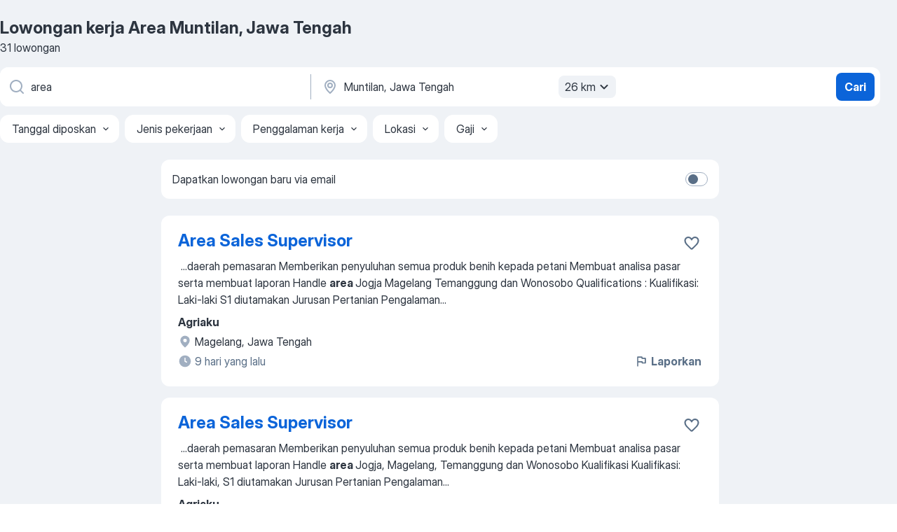

--- FILE ---
content_type: text/html
request_url: https://id.jooble.org/lowongan-kerja-area/Muntilan%2C-Jawa-Tengah
body_size: 90686
content:
<!DOCTYPE html><html lang="id" xmlns="http://www.w3.org/1999/xhtml"><head><meta charset="utf-8"><link data-chunk="app" rel="stylesheet" href="/assets/app.fcd04f6cd55f4a15e104.css"><link data-chunk="SERP" rel="stylesheet" href="/assets/SERP.04657a1bc3acf7120258.css"><meta name="viewport" content="width=device-width,initial-scale=1.0,maximum-scale=5" /><meta property="og:site_name" content="Jooble" /><meta property="og:locale" content="id" /><meta property="og:type" content="website" /><meta name="msvalidate.01" content="4E93DB804C5CCCD5B3AFF7486D4B2757" /><meta name="format-detection" content="telephone=no"><link rel="preconnect" href="https://www.googletagmanager.com" /><link rel="preconnect" href="https://www.google-analytics.com" /><link rel="dns-prefetch" href="https://www.google.com" /><link rel="dns-prefetch" href="https://apis.google.com" /><link rel="dns-prefetch" href="https://connect.facebook.net" /><link rel="dns-prefetch" href="https://www.facebook.com" /><link href="https://data-id.jooble.org/assets/fonts/inter-display.css" rel="stylesheet"><link href="https://data-id.jooble.org/assets/fonts/segoe.css" rel="stylesheet"><link rel="apple-touch-icon" href="/assets/images/favicon/ua/apple-touch-icon.png?v=4" /><link rel="apple-touch-icon" sizes="57x57" href="/assets/images/favicon/ua/apple-touch-icon-57x57.png?v=4" /><link rel="apple-touch-icon" sizes="60x60" href="/assets/images/favicon/ua/apple-touch-icon-60x60.png?v=4" /><link rel="apple-touch-icon" sizes="72x72" href="/assets/images/favicon/ua/apple-touch-icon-72x72.png?v=4" /><link rel="apple-touch-icon" sizes="76x76" href="/assets/images/favicon/ua/apple-touch-icon-76x76.png?v=4" /><link rel="apple-touch-icon" sizes="114x114" href="/assets/images/favicon/ua/apple-touch-icon-114x114.png?v=4" /><link rel="apple-touch-icon" sizes="120x120" href="/assets/images/favicon/ua/apple-touch-icon-120x120.png?v=4" /><link rel="apple-touch-icon" sizes="144x144" href="/assets/images/favicon/ua/apple-touch-icon-144x144.png?v=4" /><link rel="apple-touch-icon" sizes="152x152" href="/assets/images/favicon/ua/apple-touch-icon-152x152.png?v=4" /><link rel="apple-touch-icon" sizes="180x180" href="/assets/images/favicon/ua/apple-touch-icon-180x180.png?v=4" /><link rel="icon" type="image/png" sizes="16x16" href="/assets/images/favicon/ua/favicon-16x16.png?v=4"><link rel="icon" type="image/png" sizes="32x32" href="/assets/images/favicon/ua/favicon-32x32.png?v=4"><link rel="icon" type="image/png" sizes="48x48" href="/assets/images/favicon/ua/android-chrome-48x48.png?v=4"><link rel="icon" type="image/png" sizes="96x96" href="/assets/images/favicon/ua/android-chrome-96x96.png?v=4"><link rel="icon" type="image/png" sizes="144x144" href="/assets/images/favicon/ua/android-chrome-144x144.png?v=4"><link rel="icon" type="image/png" sizes="192x192" href="/assets/images/favicon/ua/android-chrome-192x192.png?v=4"><link rel="icon" type="image/png" sizes="194x194" href="/assets/images/favicon/ua/favicon-194x194.png?v=4"><link rel="icon" type="image/png" sizes="256x256" href="/assets/images/favicon/ua/android-chrome-256x256.png?v=4"><link rel="icon" type="image/png" sizes="384x384" href="/assets/images/favicon/ua/android-chrome-384x384.png?v=4"><link rel="icon" type="image/png" sizes="512x512" href="/assets/images/favicon/ua/android-chrome-512x512.png?v=4"><link rel="shortcut icon" type="image/x-icon" href="/assets/images/favicon/ua/favicon-ua.ico?v=4"><link rel="icon" href="/assets/images/favicon/ua/icon.svg?v=4" sizes="any" type="image/svg+xml"><meta name="msapplication-tooltip" content="Jooble"><meta name="msapplication-config" content="/browserconfig.xml"><meta name="msapplication-TileColor" content="#ffffff"><meta name="msapplication-TileImage" content="/assets/images/favicon/ua/mstile-144x144.png?v=4"><meta name="theme-color" content="#ffffff"><meta name="ir-site-verification-token" content="-1337664224"><script type="text/javascript" charset="utf-8">(function(g,o){g[o]=g[o]||function(){(g[o]['q']=g[o]['q']||[]).push(arguments)},g[o]['t']=1*new Date})(window,'_googCsa'); </script><script>!function(){if('PerformanceLongTaskTiming' in window) {var g=window.__tti={e:[]};g.o = new PerformanceObserver(function(l){g.e = g.e.concat(l.getEntries())});g.o.observe({entryTypes:['longtask']})}}();</script><script>!function(){var e,t,n,i,r={passive:!0,capture:!0},a=new Date,o=function(){i=[],t=-1,e=null,f(addEventListener)},c=function(i,r){e||(e=r,t=i,n=new Date,f(removeEventListener),u())},u=function(){if(t>=0&&t<n-a){var r={entryType:"first-input",name:e.type,target:e.target,cancelable:e.cancelable,startTime:e.timeStamp,processingStart:e.timeStamp+t};i.forEach((function(e){e(r)})),i=[]}},s=function(e){if(e.cancelable){var t=(e.timeStamp>1e12?new Date:performance.now())-e.timeStamp;"pointerdown"==e.type?function(e,t){var n=function(){c(e,t),a()},i=function(){a()},a=function(){removeEventListener("pointerup",n,r),removeEventListener("pointercancel",i,r)};addEventListener("pointerup",n,r),addEventListener("pointercancel",i,r)}(t,e):c(t,e)}},f=function(e){["mousedown","keydown","touchstart","pointerdown"].forEach((function(t){return e(t,s,r)}))},p="hidden"===document.visibilityState?0:1/0;addEventListener("visibilitychange",(function e(t){"hidden"===document.visibilityState&&(p=t.timeStamp,removeEventListener("visibilitychange",e,!0))}),!0);o(),self.webVitals={firstInputPolyfill:function(e){i.push(e),u()},resetFirstInputPolyfill:o,get firstHiddenTime(){return p}}}();</script><title data-rh="true">Segera Dibutuhkan: Area Muntilan, Jawa Tengah - Januari 2026 - 31 lowongan kerja - Jooble</title><link data-rh="true" rel="canonical" href="https://id.jooble.org/lowongan-kerja-area/Muntilan%2C-Jawa-Tengah"/><link data-rh="true" hreflang="id-ID" rel="alternate" href="https://id.jooble.org/lowongan-kerja-area/Muntilan%2C-Jawa-Tengah"/><meta data-rh="true" name="keywords" content="Lowongan kerja Area Muntilan, Jawa Tengah, lowongan kerja"/><meta data-rh="true" name="description" content="Kerja: Area di Muntilan, Jawa Tengah ✔ Cari di antara 24.000+ lowongan kerja terbaru ✔ Pekerjaan penuh waktu, sementara dan paruh waktu ✔ Langganan informasi lowongan kerja ✔ Cepat &amp; Gratis ✔ Pemberi kerja terbaik di Muntilan, Jawa Tengah ✔ Kerja: Area - dapat ditemukan dengan mudah!"/><meta data-rh="true" property="og:image" content="/assets/images/open_graph/og_image.png"/><meta data-rh="true" property="og:url" content="https://id.jooble.org/lowongan-kerja-area/Muntilan%2C-Jawa-Tengah"/><meta data-rh="true" property="og:title" content="Segera Dibutuhkan: Area Muntilan, Jawa Tengah - Januari 2026 - 31 lowongan kerja - Jooble"/><meta data-rh="true" property="og:description" content="Kerja: Area di Muntilan, Jawa Tengah ✔ Cari di antara 24.000+ lowongan kerja terbaru ✔ Pekerjaan penuh waktu, sementara dan paruh waktu ✔ Langganan informasi lowongan kerja ✔ Cepat &amp; Gratis ✔ Pemberi kerja terbaik di Muntilan, Jawa Tengah ✔ Kerja: Area - dapat ditemukan dengan mudah!"/><script data-rh="true" type="application/ld+json">{"@context":"https://schema.org","@type":"BreadcrumbList","itemListElement":[[{"@type":"ListItem","position":1,"item":{"@id":"https://id.jooble.org","name":"Lowongan kerja"}},{"@type":"ListItem","position":2,"item":{"@id":"https://id.jooble.org/lowongan-kerja/Muntilan%2C-Jawa-Tengah","name":"Lowongan kerja Muntilan, Jawa Tengah"}},{"@type":"ListItem","position":3,"item":{"@id":"https://id.jooble.org/lowongan-kerja-area","name":"Area"}},{"@type":"ListItem","position":4,"item":{"name":"Area Muntilan, Jawa Tengah"}}]]}</script><script data-rh="true" type="application/ld+json">{"@context":"https://schema.org","@type":"ItemList","numberOfItems":31,"itemListElement":[[{"@type":"ListItem","position":1,"url":"https://id.jooble.org/jdp/3420351169350678331"},{"@type":"ListItem","position":2,"url":"https://id.jooble.org/jdp/-6614546740162023254"},{"@type":"ListItem","position":3,"url":"https://id.jooble.org/jdp/-8654693823868098999"},{"@type":"ListItem","position":4,"url":"https://id.jooble.org/jdp/5928440403533283464"},{"@type":"ListItem","position":5,"url":"https://id.jooble.org/jdp/4092413826478345155"},{"@type":"ListItem","position":6,"url":"https://id.jooble.org/jdp/-6844229040454414565"},{"@type":"ListItem","position":7,"url":"https://id.jooble.org/jdp/-3147328186340858562"},{"@type":"ListItem","position":8,"url":"https://id.jooble.org/jdp/5622025189694106112"},{"@type":"ListItem","position":9,"url":"https://id.jooble.org/jdp/-7561900657259576326"},{"@type":"ListItem","position":10,"url":"https://id.jooble.org/jdp/4927310733231327885"},{"@type":"ListItem","position":11,"url":"https://id.jooble.org/jdp/-685975844282693638"},{"@type":"ListItem","position":12,"url":"https://id.jooble.org/jdp/-38874185111386750"},{"@type":"ListItem","position":13,"url":"https://id.jooble.org/jdp/-4003996158025772963"},{"@type":"ListItem","position":14,"url":"https://id.jooble.org/jdp/-3332572865867958215"},{"@type":"ListItem","position":15,"url":"https://id.jooble.org/jdp/-3560793101768603075"},{"@type":"ListItem","position":16,"url":"https://id.jooble.org/jdp/-4616781468449383883"},{"@type":"ListItem","position":17,"url":"https://id.jooble.org/jdp/4337135771911822758"},{"@type":"ListItem","position":18,"url":"https://id.jooble.org/jdp/3946484669625769320"},{"@type":"ListItem","position":19,"url":"https://id.jooble.org/jdp/-2414610667831479909"},{"@type":"ListItem","position":20,"url":"https://id.jooble.org/jdp/6023692244638295308"},{"@type":"ListItem","position":21,"url":"https://id.jooble.org/jdp/-5974951756496210951"},{"@type":"ListItem","position":22,"url":"https://id.jooble.org/jdp/-7654813778395658840"},{"@type":"ListItem","position":23,"url":"https://id.jooble.org/jdp/6386768857744350183"},{"@type":"ListItem","position":24,"url":"https://id.jooble.org/jdp/6252320371863858982"},{"@type":"ListItem","position":25,"url":"https://id.jooble.org/jdp/324184664935230423"},{"@type":"ListItem","position":26,"url":"https://id.jooble.org/jdp/2786758476202519593"},{"@type":"ListItem","position":27,"url":"https://id.jooble.org/jdp/-5229471875102390047"},{"@type":"ListItem","position":28,"url":"https://id.jooble.org/jdp/-4119127982314866598"},{"@type":"ListItem","position":29,"url":"https://id.jooble.org/jdp/8595657144243996777"},{"@type":"ListItem","position":30,"url":"https://id.jooble.org/jdp/2327352335606960968"}]]}</script></head><body ondragstart="return false"><div id="app"><div class="zR2N9v"><div class="_1G2nM4"><div></div><div id="serpContainer" class="_0CG45k"><div class="+MdXgT"><header class="VavEB9"><div class="qD9dwK"><h1 class="_518B8Z">Lowongan kerja Area Muntilan, Jawa Tengah</h1><div company="p" class="cXVOTD">31 lowongan</div></div><div class=""><form class="CXE+FW" data-test-name="_searchForm"><div class="tXoMlu"><div class="kySr3o EIHqTW"><div class="H-KSNn"><div class="Y6LTZC RKazSn"><div class="_0vIToK"><svg class="BC4g2E abyhUO gexuVd kPZVKg"><use xlink:href="/assets/sprite.1oxueCVBzlo-hocQRlhy.svg#icon-magnifier-usage"></use></svg><input id="input_:R55j8h:" class="_2cXMBT aHpE4r _5sX2B+" placeholder="Saya mencari lowongan kerja..." type="text" spellcheck="false" name="keyword" autoComplete="off" autoCapitalize="off" data-test-name="_searchFormKeywordInput" aria-label="Posisi apa yang Anda cari?" value="area"/></div></div></div></div><div class="kySr3o _9+Weu7"><div class="H-KSNn"><div class="Y6LTZC RKazSn"><div class="_0vIToK"><svg class="BC4g2E abyhUO gexuVd kPZVKg"><use xlink:href="/assets/sprite.1oxueCVBzlo-hocQRlhy.svg#icon-map_marker-usage"></use></svg><input id="tbRegion" class="_2cXMBT aHpE4r _5sX2B+" placeholder="Di wilayah ini..." type="text" spellcheck="false" name="region" autoComplete="off" autoCapitalize="off" data-test-name="_searchFormRegionInput" aria-label="Sebutkan kota di mana Anda mencari lowongan" value="Muntilan, Jawa Tengah"/></div><div class="hQwOE1"><div class="-xWR9w" data-test-name="_radiusSelect"><button type="button" class="VMdYVt i6dNg1 oUsVL7 -A9fYs mO9zne">26 km<span class="njVmSf"><svg class="KaSFrq JAzKjj GM7Sgs MQl7R9"><use xlink:href="/assets/sprite.1oxueCVBzlo-hocQRlhy.svg#icon-chevron_down-usage"></use></svg></span></button></div></div></div></div></div></div><button type="submit" class="VMdYVt i6dNg1 oUsVL7 xVPKbj ZuTpxY">Cari</button></form></div><div class="p7hDF8"><div class="apmZrt" data-test-name="_smartTagsFilter" role="region" aria-label="Filters"><button type="button" class="wYznI5"><span class="_1apRDx">Tanggal diposkan</span><svg class="KaSFrq DuJhnH GM7Sgs _398Jb4"><use xlink:href="/assets/sprite.1oxueCVBzlo-hocQRlhy.svg#icon-chevron_down-usage"></use></svg></button><button type="button" class="wYznI5"><span class="_1apRDx">Jenis pekerjaan</span><svg class="KaSFrq DuJhnH GM7Sgs _398Jb4"><use xlink:href="/assets/sprite.1oxueCVBzlo-hocQRlhy.svg#icon-chevron_down-usage"></use></svg></button><button type="button" class="wYznI5"><span class="_1apRDx">Penggalaman kerja</span><svg class="KaSFrq DuJhnH GM7Sgs _398Jb4"><use xlink:href="/assets/sprite.1oxueCVBzlo-hocQRlhy.svg#icon-chevron_down-usage"></use></svg></button><button type="button" class="wYznI5"><span class="_1apRDx">Lokasi</span><svg class="KaSFrq DuJhnH GM7Sgs _398Jb4"><use xlink:href="/assets/sprite.1oxueCVBzlo-hocQRlhy.svg#icon-chevron_down-usage"></use></svg></button><button type="button" class="wYznI5"><span class="_1apRDx">Gaji</span><svg class="KaSFrq DuJhnH GM7Sgs _398Jb4"><use xlink:href="/assets/sprite.1oxueCVBzlo-hocQRlhy.svg#icon-chevron_down-usage"></use></svg></button></div></div></header><div class="y+s7YY"><div class="Amjssv"><main class="toVmC+" role="main"><div class="NeCPdn" id="topBarContainer"><div class="dKIuea"><div class="pfddcp xPgV1+"><div class="Z7rxKJ"><span class="ahUpuK">Dapatkan lowongan baru via email</span><div class="rV3P9b H6hBvI RDT4pD seXaaO"><input id="SubscriptionSwitcher" type="checkbox" tabindex="-1" aria-label="SubscriptionSwitcher"/><label for="SubscriptionSwitcher" tabindex="0" role="switch" aria-checked="false" data-focus-target="SubscriptionSwitcher"><span data-switch="pill" data-caption="false"><span data-switch="round"></span></span></label></div></div></div></div></div><div class="bXbgrv" id="serpContent"><div><div class="infinite-scroll-component__outerdiv"><div class="infinite-scroll-component ZbPfXY _serpContentBlock" style="height:auto;overflow:auto;-webkit-overflow-scrolling:touch"><div><ul class="kiBEcn"><li></li><li><div id="3420351169350678331" data-test-name="_jobCard" class="+n4WEb rHG1ci"><div class="_9q4Aij"><h2 class="jA9gFS dUatPc"><a class="_8w9Ce2 tUC4Fj _6i4Nb0 wtCvxI job_card_link" target="_blank" href="https://id.jooble.org/jdp/3420351169350678331">Area Sales Supervisor</a></h2><div class="_5A-eEY"><div class="Bdpujj"><button type="button" class="ZapzXe _9WpygY XEfYdx JFkX+L vMdXr7 RNbuqd" data-test-name="jobFavoritesButton__3420351169350678331" aria-label="Simpan lowongan ke favorit"><span class="H2e2t1 +gVFyQ"><svg class="KaSFrq JAzKjj _0ng4na"><use xlink:href="/assets/sprite.1oxueCVBzlo-hocQRlhy.svg#icon-heart_outline-usage"></use></svg></span></button></div></div></div><div><div class="QZH8mt"><div class="GEyos4">&nbsp;...<span>daerah pemasaran 
 Memberikan penyuluhan semua produk benih kepada petani 
 Membuat analisa pasar serta membuat laporan 
 Handle </span><b>area </b><span> Jogja Magelang Temanggung dan Wonosobo 
 Qualifications :   
 Kualifikasi: 
 Laki-laki S1 diutamakan Jurusan Pertanian 
 Pengalaman</span>...&nbsp;</div><div class="rvi8+s"></div></div><div class="L4BhzZ wrapper__new_tags_design bLrJMm"><div class="j+648w"><button type="button" class="ZapzXe _9WpygY JFkX+L vMdXr7 _9ofHq7" data-test-name="_reportJobButtonSerp"><span class="H2e2t1 w87w0E"><svg class="KaSFrq xY3sEm _0ng4na cS9jE1"><use xlink:href="/assets/sprite.1oxueCVBzlo-hocQRlhy.svg#icon-flag-usage"></use></svg></span>Laporkan</button></div><div class="E6E0jY"><div class="pXyhD4 VeoRvG"><div class="heru4z"><p class="z6WlhX" data-test-name="_companyName">Agriaku</p></div></div><div class="blapLw gj1vO6 fhg31q nxYYVJ" tabindex="-1"><svg class="BC4g2E c6AqqO gexuVd kE3ssB DlQ0Ty icon_gray_soft mdorqd"><use xlink:href="/assets/sprite.1oxueCVBzlo-hocQRlhy.svg#icon-map_marker_filled-usage"></use></svg><div class="caption NTRJBV">Magelang, Jawa Tengah</div></div><div class="blapLw gj1vO6 fhg31q fGYTou"><svg class="BC4g2E c6AqqO gexuVd kE3ssB DlQ0Ty icon_gray_soft jjtReA"><use xlink:href="/assets/sprite.1oxueCVBzlo-hocQRlhy.svg#icon-clock_filled-usage"></use></svg><div class="caption Vk-5Da">9 hari yang lalu</div></div></div></div></div></div></li><li><div id="-6614546740162023254" data-test-name="_jobCard" class="+n4WEb rHG1ci"><div class="_9q4Aij"><h2 class="jA9gFS dUatPc"><a class="_8w9Ce2 tUC4Fj _6i4Nb0 wtCvxI job_card_link" target="_blank" href="https://id.jooble.org/jdp/-6614546740162023254">Area Sales Supervisor</a></h2><div class="_5A-eEY"><div class="Bdpujj"><button type="button" class="ZapzXe _9WpygY XEfYdx JFkX+L vMdXr7 RNbuqd" data-test-name="jobFavoritesButton__-6614546740162023254" aria-label="Simpan lowongan ke favorit"><span class="H2e2t1 +gVFyQ"><svg class="KaSFrq JAzKjj _0ng4na"><use xlink:href="/assets/sprite.1oxueCVBzlo-hocQRlhy.svg#icon-heart_outline-usage"></use></svg></span></button></div></div></div><div><div class="QZH8mt"><div class="GEyos4">&nbsp;...<span>daerah pemasaran 
 Memberikan penyuluhan semua produk benih kepada petani 
 Membuat analisa pasar serta membuat laporan 
 Handle </span><b>area </b><span> Jogja, Magelang, Temanggung dan Wonosobo 
 Kualifikasi 

 Kualifikasi: 
 Laki-laki, S1 diutamakan Jurusan Pertanian 
 Pengalaman</span>...&nbsp;</div><div class="rvi8+s"></div></div><div class="L4BhzZ wrapper__new_tags_design bLrJMm"><div class="j+648w"><button type="button" class="ZapzXe _9WpygY JFkX+L vMdXr7 _9ofHq7" data-test-name="_reportJobButtonSerp"><span class="H2e2t1 w87w0E"><svg class="KaSFrq xY3sEm _0ng4na cS9jE1"><use xlink:href="/assets/sprite.1oxueCVBzlo-hocQRlhy.svg#icon-flag-usage"></use></svg></span>Laporkan</button></div><div class="E6E0jY"><div class="pXyhD4 VeoRvG"><div class="heru4z"><p class="z6WlhX" data-test-name="_companyName">Agriaku</p></div></div><div class="blapLw gj1vO6 fhg31q nxYYVJ" tabindex="-1"><svg class="BC4g2E c6AqqO gexuVd kE3ssB DlQ0Ty icon_gray_soft mdorqd"><use xlink:href="/assets/sprite.1oxueCVBzlo-hocQRlhy.svg#icon-map_marker_filled-usage"></use></svg><div class="caption NTRJBV">Magelang, Jawa Tengah</div></div><div class="blapLw gj1vO6 fhg31q fGYTou"><svg class="BC4g2E c6AqqO gexuVd kE3ssB DlQ0Ty icon_gray_soft jjtReA"><use xlink:href="/assets/sprite.1oxueCVBzlo-hocQRlhy.svg#icon-clock_filled-usage"></use></svg><div class="caption Vk-5Da">9 hari yang lalu</div></div></div></div></div></div></li><li><div id="-8654693823868098999" data-test-name="_jobCard" class="+n4WEb rHG1ci"><div class="_9q4Aij"><h2 class="jA9gFS dUatPc"><a class="_8w9Ce2 tUC4Fj _6i4Nb0 wtCvxI job_card_link" target="_blank" href="https://id.jooble.org/jdp/-8654693823868098999">Area Manager Magelang</a></h2><div class="_5A-eEY"><div class="Bdpujj"><button type="button" class="ZapzXe _9WpygY XEfYdx JFkX+L vMdXr7 RNbuqd" data-test-name="jobFavoritesButton__-8654693823868098999" aria-label="Simpan lowongan ke favorit"><span class="H2e2t1 +gVFyQ"><svg class="KaSFrq JAzKjj _0ng4na"><use xlink:href="/assets/sprite.1oxueCVBzlo-hocQRlhy.svg#icon-heart_outline-usage"></use></svg></span></button></div></div></div><div><div class="QZH8mt"><div class="GEyos4">&nbsp;...<span>Sebagai </span><b>Area </b><span>Manager, posisi ini akan bertanggung jawab atas keseluruhan pengelolaan & monitoring Kantor Point/Cabang meliputi: 
 
 Memastikan seluruh KPI Cabang di lingkup Area dapat dicapai dengan baik, termasuk di dalamnya:   
 Memastikan kualitas dan kuantitas</span>...&nbsp;</div><div class="rvi8+s"></div></div><div class="L4BhzZ wrapper__new_tags_design bLrJMm"><div class="j+648w"><button type="button" class="ZapzXe _9WpygY JFkX+L vMdXr7 _9ofHq7" data-test-name="_reportJobButtonSerp"><span class="H2e2t1 w87w0E"><svg class="KaSFrq xY3sEm _0ng4na cS9jE1"><use xlink:href="/assets/sprite.1oxueCVBzlo-hocQRlhy.svg#icon-flag-usage"></use></svg></span>Laporkan</button></div><div class="E6E0jY"><div class="pXyhD4 VeoRvG"><div class="heru4z"><p class="z6WlhX" data-test-name="_companyName">Amartha</p></div></div><div class="blapLw gj1vO6 fhg31q nxYYVJ" tabindex="-1"><svg class="BC4g2E c6AqqO gexuVd kE3ssB DlQ0Ty icon_gray_soft mdorqd"><use xlink:href="/assets/sprite.1oxueCVBzlo-hocQRlhy.svg#icon-map_marker_filled-usage"></use></svg><div class="caption NTRJBV">Magelang, Jawa Tengah</div></div><div class="blapLw gj1vO6 fhg31q fGYTou"><svg class="BC4g2E c6AqqO gexuVd kE3ssB DlQ0Ty icon_gray_soft jjtReA"><use xlink:href="/assets/sprite.1oxueCVBzlo-hocQRlhy.svg#icon-clock_filled-usage"></use></svg><div class="caption Vk-5Da">2 bulan lalu</div></div></div></div></div></div></li><li><div id="5928440403533283464" data-test-name="_jobCard" class="+n4WEb rHG1ci"><div class="_9q4Aij"><h2 class="jA9gFS dUatPc"><a class="_8w9Ce2 tUC4Fj _6i4Nb0 wtCvxI job_card_link" target="_blank" href="https://id.jooble.org/jdp/5928440403533283464">Crew Restoran</a></h2><div class="_5A-eEY"><div class="Bdpujj"><button type="button" class="ZapzXe _9WpygY XEfYdx JFkX+L vMdXr7 RNbuqd" data-test-name="jobFavoritesButton__5928440403533283464" aria-label="Simpan lowongan ke favorit"><span class="H2e2t1 +gVFyQ"><svg class="KaSFrq JAzKjj _0ng4na"><use xlink:href="/assets/sprite.1oxueCVBzlo-hocQRlhy.svg#icon-heart_outline-usage"></use></svg></span></button></div></div></div><div><div class="QZH8mt"><div class="GEyos4">&nbsp;...<span>menu sesuai pesanan pelanggan (bagian waiter dan chasier)
 Mengantar hidangan dan meng-clear-up meja makan (bagian waiter & dining </span><b>area)</b><span>
 Menyarankan berbagai menu promo, cross sell dan upsell (bagian waiter dan chasier)
 Memastikan kebersihan di masing-masing area</span>...&nbsp;</div><div class="rvi8+s"></div></div><div class="L4BhzZ wrapper__new_tags_design bLrJMm"><div class="j+648w"><button type="button" class="ZapzXe _9WpygY JFkX+L vMdXr7 _9ofHq7" data-test-name="_reportJobButtonSerp"><span class="H2e2t1 w87w0E"><svg class="KaSFrq xY3sEm _0ng4na cS9jE1"><use xlink:href="/assets/sprite.1oxueCVBzlo-hocQRlhy.svg#icon-flag-usage"></use></svg></span>Laporkan</button></div><div class="E6E0jY"><div class="pXyhD4 VeoRvG"><div class="heru4z"><p class="z6WlhX" data-test-name="_companyName">PT Dutananda Jaya</p></div></div><div class="blapLw gj1vO6 fhg31q nxYYVJ" tabindex="-1"><svg class="BC4g2E c6AqqO gexuVd kE3ssB DlQ0Ty icon_gray_soft mdorqd"><use xlink:href="/assets/sprite.1oxueCVBzlo-hocQRlhy.svg#icon-map_marker_filled-usage"></use></svg><div class="caption NTRJBV">Magelang, Jawa Tengah</div></div><div class="blapLw gj1vO6 fhg31q fGYTou"><svg class="BC4g2E c6AqqO gexuVd kE3ssB DlQ0Ty icon_gray_soft jjtReA"><use xlink:href="/assets/sprite.1oxueCVBzlo-hocQRlhy.svg#icon-clock_filled-usage"></use></svg><div class="caption Vk-5Da">6 hari yang lalu</div></div></div></div></div></div></li><li><div id="4092413826478345155" data-test-name="_jobCard" class="+n4WEb rHG1ci"><div class="_9q4Aij"><h2 class="jA9gFS dUatPc"><a class="_8w9Ce2 tUC4Fj _6i4Nb0 wtCvxI job_card_link" target="_blank" href="https://id.jooble.org/jdp/4092413826478345155">Microfinacing AO</a></h2><div class="_5A-eEY"><div class="Bdpujj"><button type="button" class="ZapzXe _9WpygY XEfYdx JFkX+L vMdXr7 RNbuqd" data-test-name="jobFavoritesButton__4092413826478345155" aria-label="Simpan lowongan ke favorit"><span class="H2e2t1 +gVFyQ"><svg class="KaSFrq JAzKjj _0ng4na"><use xlink:href="/assets/sprite.1oxueCVBzlo-hocQRlhy.svg#icon-heart_outline-usage"></use></svg></span></button></div></div></div><div><div class="QZH8mt"><div class="GEyos4">&nbsp;...<span>ASTRA yang bergerak dibidang pembiayaan. 
 Membutuhkan Microfinancing Account Officer berpengalaman dibidangnya, untuk ditempatkan di </span><b>area </b><span>Wates 
- mau bekerja keras dan displin 
-benefit yang didapat gaji tunjangan operasional,transport,bpjs,insentif dan jenjang karir</span>...&nbsp;</div><div class="rvi8+s"></div></div><div class="L4BhzZ wrapper__new_tags_design bLrJMm"><div class="j+648w"><button type="button" class="ZapzXe _9WpygY JFkX+L vMdXr7 _9ofHq7" data-test-name="_reportJobButtonSerp"><span class="H2e2t1 w87w0E"><svg class="KaSFrq xY3sEm _0ng4na cS9jE1"><use xlink:href="/assets/sprite.1oxueCVBzlo-hocQRlhy.svg#icon-flag-usage"></use></svg></span>Laporkan</button><img src="/css/images/plogo/96.gif" class="yUFQEM" aria-hidden="true" alt="dteCompanyLogo"/></div><div class="E6E0jY"><div class="pXyhD4 VeoRvG"><div class="heru4z"><p class="z6WlhX" data-test-name="_companyName">FIFGROUP</p></div></div><div class="blapLw gj1vO6 fhg31q nxYYVJ" tabindex="-1"><svg class="BC4g2E c6AqqO gexuVd kE3ssB DlQ0Ty icon_gray_soft mdorqd"><use xlink:href="/assets/sprite.1oxueCVBzlo-hocQRlhy.svg#icon-map_marker_filled-usage"></use></svg><div class="caption NTRJBV">Yogyakarta</div></div><div class="blapLw gj1vO6 fhg31q fGYTou"><svg class="BC4g2E c6AqqO gexuVd kE3ssB DlQ0Ty icon_gray_soft jjtReA"><use xlink:href="/assets/sprite.1oxueCVBzlo-hocQRlhy.svg#icon-clock_filled-usage"></use></svg><div class="caption Vk-5Da">11 hari yang lalu</div></div></div></div></div></div></li><li><div id="-6844229040454414565" data-test-name="_jobCard" class="+n4WEb rHG1ci"><div class="_9q4Aij"><h2 class="jA9gFS dUatPc"><a class="_8w9Ce2 tUC4Fj _6i4Nb0 wtCvxI job_card_link" target="_blank" href="https://id.jooble.org/jdp/-6844229040454414565">Tehnisi AC</a></h2><div class="_5A-eEY"><div class="Bdpujj"><button type="button" class="ZapzXe _9WpygY XEfYdx JFkX+L vMdXr7 RNbuqd" data-test-name="jobFavoritesButton__-6844229040454414565" aria-label="Simpan lowongan ke favorit"><span class="H2e2t1 +gVFyQ"><svg class="KaSFrq JAzKjj _0ng4na"><use xlink:href="/assets/sprite.1oxueCVBzlo-hocQRlhy.svg#icon-heart_outline-usage"></use></svg></span></button></div></div></div><div><div class="QZH8mt"><div class="GEyos4">&nbsp;...<span>to the specified time.
 Job Responsibility Tehnisi AC: 
 Mengelola pemeliharaan dan perawatan AC dan peralatan listrik di seluruh </span><b>area.</b><span> - Pria - Berpengalaman - SMA/SMK - 20 - Kandidat wajib upload foto - Provinsi sesuai penempatan kerja (Daerah Istimewa Yogyakarta)</span>...&nbsp;</div><div class="rvi8+s"></div></div><div class="L4BhzZ wrapper__new_tags_design bLrJMm"><div class="j+648w"><button type="button" class="ZapzXe _9WpygY JFkX+L vMdXr7 _9ofHq7" data-test-name="_reportJobButtonSerp"><span class="H2e2t1 w87w0E"><svg class="KaSFrq xY3sEm _0ng4na cS9jE1"><use xlink:href="/assets/sprite.1oxueCVBzlo-hocQRlhy.svg#icon-flag-usage"></use></svg></span>Laporkan</button><img src="/css/images/plogo/96.gif" class="yUFQEM" aria-hidden="true" alt="dteCompanyLogo"/></div><div class="E6E0jY"><div class="pXyhD4 VeoRvG"><div class="heru4z"><p class="z6WlhX" data-test-name="_companyName">Natasha Group</p></div></div><div class="blapLw gj1vO6 fhg31q nxYYVJ" tabindex="-1"><svg class="BC4g2E c6AqqO gexuVd kE3ssB DlQ0Ty icon_gray_soft mdorqd"><use xlink:href="/assets/sprite.1oxueCVBzlo-hocQRlhy.svg#icon-map_marker_filled-usage"></use></svg><div class="caption NTRJBV">Yogyakarta</div></div><div class="blapLw gj1vO6 fhg31q fGYTou"><svg class="BC4g2E c6AqqO gexuVd kE3ssB DlQ0Ty icon_gray_soft jjtReA"><use xlink:href="/assets/sprite.1oxueCVBzlo-hocQRlhy.svg#icon-clock_filled-usage"></use></svg><div class="caption Vk-5Da">11 hari yang lalu</div></div></div></div></div></div></li><li><div id="-3147328186340858562" data-test-name="_jobCard" class="+n4WEb rHG1ci"><div class="_9q4Aij"><h2 class="jA9gFS dUatPc"><a class="_8w9Ce2 tUC4Fj _6i4Nb0 wtCvxI job_card_link" target="_blank" href="https://id.jooble.org/jdp/-3147328186340858562">Operator Produksi</a></h2><div class="_5A-eEY"><div class="Bdpujj"><button type="button" class="ZapzXe _9WpygY XEfYdx JFkX+L vMdXr7 RNbuqd" data-test-name="jobFavoritesButton__-3147328186340858562" aria-label="Simpan lowongan ke favorit"><span class="H2e2t1 +gVFyQ"><svg class="KaSFrq JAzKjj _0ng4na"><use xlink:href="/assets/sprite.1oxueCVBzlo-hocQRlhy.svg#icon-heart_outline-usage"></use></svg></span></button></div></div></div><div><div class="QZH8mt"><p class="b97WnG">Rp 6.4juta - Rp 13juta</p><div class="GEyos4">&nbsp;...<span>produksi sesuai prosedur kerja   
  Melakukan proses perakitan dan pengecekan kualitas produk   
  Menjaga kebersihan dan kerapihan </span><b>area </b><span>kerja   
  Mematuhi standar keselamatan dan kesehatan kerja (K3)  
  Mencapai target produksi sesuai ketentuan perusahaan</span>...&nbsp;</div><div class="rvi8+s"></div></div><div class="L4BhzZ wrapper__new_tags_design bLrJMm"><div class="j+648w"><button type="button" class="ZapzXe _9WpygY JFkX+L vMdXr7 _9ofHq7" data-test-name="_reportJobButtonSerp"><span class="H2e2t1 w87w0E"><svg class="KaSFrq xY3sEm _0ng4na cS9jE1"><use xlink:href="/assets/sprite.1oxueCVBzlo-hocQRlhy.svg#icon-flag-usage"></use></svg></span>Laporkan</button></div><div class="E6E0jY"><div class="pXyhD4 VeoRvG"><div class="heru4z"><p class="z6WlhX" data-test-name="_companyName">Kayaba Indonesia</p></div></div><div class="blapLw gj1vO6 fhg31q nxYYVJ" tabindex="-1"><svg class="BC4g2E c6AqqO gexuVd kE3ssB DlQ0Ty icon_gray_soft mdorqd"><use xlink:href="/assets/sprite.1oxueCVBzlo-hocQRlhy.svg#icon-map_marker_filled-usage"></use></svg><div class="caption NTRJBV">Yogyakarta</div></div><div class="blapLw gj1vO6 fhg31q fGYTou"><svg class="BC4g2E c6AqqO gexuVd kE3ssB DlQ0Ty icon_gray_soft jjtReA"><use xlink:href="/assets/sprite.1oxueCVBzlo-hocQRlhy.svg#icon-clock_filled-usage"></use></svg><div class="caption Vk-5Da">10 hari yang lalu</div></div></div></div></div></div></li><li></li><li><div id="5622025189694106112" data-test-name="_jobCard" class="+n4WEb rHG1ci"><div class="_9q4Aij"><h2 class="jA9gFS dUatPc"><a class="_8w9Ce2 tUC4Fj _6i4Nb0 wtCvxI job_card_link" target="_blank" href="https://id.jooble.org/jdp/5622025189694106112">Field Collection (Yogyakarta)</a></h2><div class="_5A-eEY"><div class="Bdpujj"><button type="button" class="ZapzXe _9WpygY XEfYdx JFkX+L vMdXr7 RNbuqd" data-test-name="jobFavoritesButton__5622025189694106112" aria-label="Simpan lowongan ke favorit"><span class="H2e2t1 +gVFyQ"><svg class="KaSFrq JAzKjj _0ng4na"><use xlink:href="/assets/sprite.1oxueCVBzlo-hocQRlhy.svg#icon-heart_outline-usage"></use></svg></span></button></div></div></div><div><div class="QZH8mt"><div class="GEyos4">&nbsp;...<span>Requirements 
 Minimum Education High School 
 Have a Motorcycle SIM C and Active STNK 
 Familiar with the </span><b>area </b><span>around Domicilie/Location 
 Have experience to make visits to customers regarding installments 
 Have a good communication and negotiation skill 
 Job</span>...&nbsp;</div><div class="rvi8+s"></div></div><div class="L4BhzZ wrapper__new_tags_design bLrJMm"><div class="j+648w"><button type="button" class="ZapzXe _9WpygY JFkX+L vMdXr7 _9ofHq7" data-test-name="_reportJobButtonSerp"><span class="H2e2t1 w87w0E"><svg class="KaSFrq xY3sEm _0ng4na cS9jE1"><use xlink:href="/assets/sprite.1oxueCVBzlo-hocQRlhy.svg#icon-flag-usage"></use></svg></span>Laporkan</button></div><div class="E6E0jY"><div class="pXyhD4 VeoRvG"><div class="heru4z"><p class="z6WlhX" data-test-name="_companyName">Amar Bank</p></div></div><div class="blapLw gj1vO6 fhg31q nxYYVJ" tabindex="-1"><svg class="BC4g2E c6AqqO gexuVd kE3ssB DlQ0Ty icon_gray_soft mdorqd"><use xlink:href="/assets/sprite.1oxueCVBzlo-hocQRlhy.svg#icon-map_marker_filled-usage"></use></svg><div class="caption NTRJBV">Yogyakarta</div></div><div class="blapLw gj1vO6 fhg31q fGYTou"><svg class="BC4g2E c6AqqO gexuVd kE3ssB DlQ0Ty icon_gray_soft jjtReA"><use xlink:href="/assets/sprite.1oxueCVBzlo-hocQRlhy.svg#icon-clock_filled-usage"></use></svg><div class="caption Vk-5Da">9 hari yang lalu</div></div></div></div></div></div></li><li><div id="-7561900657259576326" data-test-name="_jobCard" class="+n4WEb rHG1ci"><div class="_9q4Aij"><h2 class="jA9gFS dUatPc"><a class="_8w9Ce2 tUC4Fj _6i4Nb0 wtCvxI job_card_link" target="_blank" href="https://id.jooble.org/jdp/-7561900657259576326">Restaurant Manager</a></h2><div class="_5A-eEY"><div class="Bdpujj"><button type="button" class="ZapzXe _9WpygY XEfYdx JFkX+L vMdXr7 RNbuqd" data-test-name="jobFavoritesButton__-7561900657259576326" aria-label="Simpan lowongan ke favorit"><span class="H2e2t1 +gVFyQ"><svg class="KaSFrq JAzKjj _0ng4na"><use xlink:href="/assets/sprite.1oxueCVBzlo-hocQRlhy.svg#icon-heart_outline-usage"></use></svg></span></button></div></div></div><div><div class="QZH8mt"><div class="GEyos4">&nbsp;...<span>Description 
 JOB SUMMARY 

 </span><b>Areas </b><span>of responsibility include Restaurants/Bars and Room Service if applicable. Supervises daily restaurant</span>...&nbsp;&nbsp;...<span>in the food and beverage culinary or related professional </span><b>area.</b><span> 
 OR 
 2-year degree from an accredited university in Food Service</span>...&nbsp;</div><div class="rvi8+s"></div></div><div class="L4BhzZ wrapper__new_tags_design bLrJMm"><div class="j+648w"><button type="button" class="ZapzXe _9WpygY JFkX+L vMdXr7 _9ofHq7" data-test-name="_reportJobButtonSerp"><span class="H2e2t1 w87w0E"><svg class="KaSFrq xY3sEm _0ng4na cS9jE1"><use xlink:href="/assets/sprite.1oxueCVBzlo-hocQRlhy.svg#icon-flag-usage"></use></svg></span>Laporkan</button></div><div class="E6E0jY"><div class="pXyhD4 VeoRvG"><div class="heru4z"><p class="z6WlhX" data-test-name="_companyName">Marriott Hotels Resorts</p></div></div><div class="blapLw gj1vO6 fhg31q nxYYVJ" tabindex="-1"><svg class="BC4g2E c6AqqO gexuVd kE3ssB DlQ0Ty icon_gray_soft mdorqd"><use xlink:href="/assets/sprite.1oxueCVBzlo-hocQRlhy.svg#icon-map_marker_filled-usage"></use></svg><div class="caption NTRJBV">Yogyakarta</div></div><div class="blapLw gj1vO6 fhg31q fGYTou"><svg class="BC4g2E c6AqqO gexuVd kE3ssB DlQ0Ty icon_gray_soft jjtReA"><use xlink:href="/assets/sprite.1oxueCVBzlo-hocQRlhy.svg#icon-clock_filled-usage"></use></svg><div class="caption Vk-5Da">19 hari yang lalu</div></div></div></div></div></div></li><li><div id="4927310733231327885" data-test-name="_jobCard" class="+n4WEb rHG1ci"><div class="_9q4Aij"><h2 class="jA9gFS dUatPc"><a class="_8w9Ce2 tUC4Fj _6i4Nb0 wtCvxI job_card_link" target="_blank" href="https://id.jooble.org/jdp/4927310733231327885">Pastry Chef</a></h2><div class="_5A-eEY"><div class="Bdpujj"><button type="button" class="ZapzXe _9WpygY XEfYdx JFkX+L vMdXr7 RNbuqd" data-test-name="jobFavoritesButton__4927310733231327885" aria-label="Simpan lowongan ke favorit"><span class="H2e2t1 +gVFyQ"><svg class="KaSFrq JAzKjj _0ng4na"><use xlink:href="/assets/sprite.1oxueCVBzlo-hocQRlhy.svg#icon-heart_outline-usage"></use></svg></span></button></div></div></div><div><div class="QZH8mt"><div class="GEyos4">&nbsp;...<span>the staff in preparing quality and consistent pastries for all </span><b>areas.</b><span> Works to continually improve guest and employee satisfaction while</span>...&nbsp;&nbsp;...<span>in the culinary food and beverage or related professional </span><b>area.</b><span> 
 OR 
 2-year degree from an accredited university in Culinary</span>...&nbsp;</div><div class="rvi8+s"></div></div><div class="L4BhzZ wrapper__new_tags_design bLrJMm"><div class="j+648w"><button type="button" class="ZapzXe _9WpygY JFkX+L vMdXr7 _9ofHq7" data-test-name="_reportJobButtonSerp"><span class="H2e2t1 w87w0E"><svg class="KaSFrq xY3sEm _0ng4na cS9jE1"><use xlink:href="/assets/sprite.1oxueCVBzlo-hocQRlhy.svg#icon-flag-usage"></use></svg></span>Laporkan</button></div><div class="E6E0jY"><div class="pXyhD4 VeoRvG"><div class="heru4z"><p class="z6WlhX" data-test-name="_companyName">Marriott Hotels Resorts</p></div></div><div class="blapLw gj1vO6 fhg31q nxYYVJ" tabindex="-1"><svg class="BC4g2E c6AqqO gexuVd kE3ssB DlQ0Ty icon_gray_soft mdorqd"><use xlink:href="/assets/sprite.1oxueCVBzlo-hocQRlhy.svg#icon-map_marker_filled-usage"></use></svg><div class="caption NTRJBV">Yogyakarta</div></div><div class="blapLw gj1vO6 fhg31q fGYTou"><svg class="BC4g2E c6AqqO gexuVd kE3ssB DlQ0Ty icon_gray_soft jjtReA"><use xlink:href="/assets/sprite.1oxueCVBzlo-hocQRlhy.svg#icon-clock_filled-usage"></use></svg><div class="caption Vk-5Da">26 hari yang lalu</div></div></div></div></div></div></li><li><div id="-685975844282693638" data-test-name="_jobCard" class="+n4WEb rHG1ci"><div class="_9q4Aij"><h2 class="jA9gFS dUatPc"><a class="_8w9Ce2 tUC4Fj _6i4Nb0 wtCvxI job_card_link" target="_blank" href="https://id.jooble.org/jdp/-685975844282693638">Guest Services Manager</a></h2><div class="_5A-eEY"><div class="Bdpujj"><button type="button" class="ZapzXe _9WpygY XEfYdx JFkX+L vMdXr7 RNbuqd" data-test-name="jobFavoritesButton__-685975844282693638" aria-label="Simpan lowongan ke favorit"><span class="H2e2t1 +gVFyQ"><svg class="KaSFrq JAzKjj _0ng4na"><use xlink:href="/assets/sprite.1oxueCVBzlo-hocQRlhy.svg#icon-heart_outline-usage"></use></svg></span></button></div></div></div><div><div class="QZH8mt"><div class="GEyos4">&nbsp;...<span>Education and Experience 
 High school diploma or GED; 2 years experience in the guest services front desk or related professional </span><b>area.</b><span> 
 OR 
 2-year degree from an accredited university in Hotel and Restaurant Management Hospitality Business Administration or related</span>...&nbsp;</div><div class="rvi8+s"></div></div><div class="L4BhzZ wrapper__new_tags_design bLrJMm"><div class="j+648w"><button type="button" class="ZapzXe _9WpygY JFkX+L vMdXr7 _9ofHq7" data-test-name="_reportJobButtonSerp"><span class="H2e2t1 w87w0E"><svg class="KaSFrq xY3sEm _0ng4na cS9jE1"><use xlink:href="/assets/sprite.1oxueCVBzlo-hocQRlhy.svg#icon-flag-usage"></use></svg></span>Laporkan</button></div><div class="E6E0jY"><div class="pXyhD4 VeoRvG"><div class="heru4z"><p class="z6WlhX" data-test-name="_companyName">Marriott Hotels Resorts</p></div></div><div class="blapLw gj1vO6 fhg31q nxYYVJ" tabindex="-1"><svg class="BC4g2E c6AqqO gexuVd kE3ssB DlQ0Ty icon_gray_soft mdorqd"><use xlink:href="/assets/sprite.1oxueCVBzlo-hocQRlhy.svg#icon-map_marker_filled-usage"></use></svg><div class="caption NTRJBV">Yogyakarta</div></div><div class="blapLw gj1vO6 fhg31q fGYTou"><svg class="BC4g2E c6AqqO gexuVd kE3ssB DlQ0Ty icon_gray_soft jjtReA"><use xlink:href="/assets/sprite.1oxueCVBzlo-hocQRlhy.svg#icon-clock_filled-usage"></use></svg><div class="caption Vk-5Da">19 hari yang lalu</div></div></div></div></div></div></li><li><div id="-38874185111386750" data-test-name="_jobCard" class="+n4WEb rHG1ci"><div class="_9q4Aij"><h2 class="jA9gFS dUatPc"><a class="_8w9Ce2 tUC4Fj _6i4Nb0 wtCvxI job_card_link" target="_blank" href="https://id.jooble.org/jdp/-38874185111386750">Asst Restaurant Manager</a></h2><div class="_5A-eEY"><div class="Bdpujj"><button type="button" class="ZapzXe _9WpygY XEfYdx JFkX+L vMdXr7 RNbuqd" data-test-name="jobFavoritesButton__-38874185111386750" aria-label="Simpan lowongan ke favorit"><span class="H2e2t1 +gVFyQ"><svg class="KaSFrq JAzKjj _0ng4na"><use xlink:href="/assets/sprite.1oxueCVBzlo-hocQRlhy.svg#icon-heart_outline-usage"></use></svg></span></button></div></div></div><div><div class="QZH8mt"><div class="GEyos4">&nbsp;...<span>any deficiencies. Complete opening and closing duties including setting up necessary supplies and tools cleaning all equipment and </span><b>areas </b><span>locking doors etc. Inspect storage areas for organization use of FIFO and cleanliness. Complete scheduled inventories and stock and</span>...&nbsp;</div><div class="rvi8+s"></div></div><div class="L4BhzZ wrapper__new_tags_design bLrJMm"><div class="j+648w"><button type="button" class="ZapzXe _9WpygY JFkX+L vMdXr7 _9ofHq7" data-test-name="_reportJobButtonSerp"><span class="H2e2t1 w87w0E"><svg class="KaSFrq xY3sEm _0ng4na cS9jE1"><use xlink:href="/assets/sprite.1oxueCVBzlo-hocQRlhy.svg#icon-flag-usage"></use></svg></span>Laporkan</button></div><div class="E6E0jY"><div class="pXyhD4 VeoRvG"><div class="heru4z"><p class="z6WlhX" data-test-name="_companyName">Marriott Hotels Resorts</p></div></div><div class="blapLw gj1vO6 fhg31q nxYYVJ" tabindex="-1"><svg class="BC4g2E c6AqqO gexuVd kE3ssB DlQ0Ty icon_gray_soft mdorqd"><use xlink:href="/assets/sprite.1oxueCVBzlo-hocQRlhy.svg#icon-map_marker_filled-usage"></use></svg><div class="caption NTRJBV">Yogyakarta</div></div><div class="blapLw gj1vO6 fhg31q fGYTou"><svg class="BC4g2E c6AqqO gexuVd kE3ssB DlQ0Ty icon_gray_soft jjtReA"><use xlink:href="/assets/sprite.1oxueCVBzlo-hocQRlhy.svg#icon-clock_filled-usage"></use></svg><div class="caption Vk-5Da">19 hari yang lalu</div></div></div></div></div></div></li><li><div id="-4003996158025772963" data-test-name="_jobCard" class="+n4WEb rHG1ci"><div class="_9q4Aij"><h2 class="jA9gFS dUatPc"><a class="_8w9Ce2 tUC4Fj _6i4Nb0 wtCvxI job_card_link" target="_blank" href="https://id.jooble.org/jdp/-4003996158025772963">Senior Sales Manager Proactive</a></h2><div class="_5A-eEY"><div class="Bdpujj"><button type="button" class="ZapzXe _9WpygY XEfYdx JFkX+L vMdXr7 RNbuqd" data-test-name="jobFavoritesButton__-4003996158025772963" aria-label="Simpan lowongan ke favorit"><span class="H2e2t1 +gVFyQ"><svg class="KaSFrq JAzKjj _0ng4na"><use xlink:href="/assets/sprite.1oxueCVBzlo-hocQRlhy.svg#icon-heart_outline-usage"></use></svg></span></button></div></div></div><div><div class="QZH8mt"><div class="GEyos4">&nbsp;...<span>Experience 
 High school diploma or GED; 2 years experience in the sales and marketing guest services front desk or related professional </span><b>area.</b><span> 
 OR 
 2-year degree from an accredited university in Business Administration Marketing Hotel and Restaurant Management or</span>...&nbsp;</div><div class="rvi8+s"></div></div><div class="L4BhzZ wrapper__new_tags_design bLrJMm"><div class="j+648w"><button type="button" class="ZapzXe _9WpygY JFkX+L vMdXr7 _9ofHq7" data-test-name="_reportJobButtonSerp"><span class="H2e2t1 w87w0E"><svg class="KaSFrq xY3sEm _0ng4na cS9jE1"><use xlink:href="/assets/sprite.1oxueCVBzlo-hocQRlhy.svg#icon-flag-usage"></use></svg></span>Laporkan</button></div><div class="E6E0jY"><div class="pXyhD4 VeoRvG"><div class="heru4z"><p class="z6WlhX" data-test-name="_companyName">Marriott Hotels Resorts</p></div></div><div class="blapLw gj1vO6 fhg31q nxYYVJ" tabindex="-1"><svg class="BC4g2E c6AqqO gexuVd kE3ssB DlQ0Ty icon_gray_soft mdorqd"><use xlink:href="/assets/sprite.1oxueCVBzlo-hocQRlhy.svg#icon-map_marker_filled-usage"></use></svg><div class="caption NTRJBV">Yogyakarta</div></div><div class="blapLw gj1vO6 fhg31q fGYTou"><svg class="BC4g2E c6AqqO gexuVd kE3ssB DlQ0Ty icon_gray_soft jjtReA"><use xlink:href="/assets/sprite.1oxueCVBzlo-hocQRlhy.svg#icon-clock_filled-usage"></use></svg><div class="caption Vk-5Da">18 hari yang lalu</div></div></div></div></div></div></li><li><div id="-3332572865867958215" data-test-name="_jobCard" class="+n4WEb rHG1ci"><div class="_9q4Aij"><h2 class="jA9gFS dUatPc"><a class="_8w9Ce2 tUC4Fj _6i4Nb0 wtCvxI job_card_link" target="_blank" href="https://id.jooble.org/jdp/-3332572865867958215">Human Resources Manager</a></h2><div class="_5A-eEY"><div class="Bdpujj"><button type="button" class="ZapzXe _9WpygY XEfYdx JFkX+L vMdXr7 RNbuqd" data-test-name="jobFavoritesButton__-3332572865867958215" aria-label="Simpan lowongan ke favorit"><span class="H2e2t1 +gVFyQ"><svg class="KaSFrq JAzKjj _0ng4na"><use xlink:href="/assets/sprite.1oxueCVBzlo-hocQRlhy.svg#icon-heart_outline-usage"></use></svg></span></button></div></div></div><div><div class="QZH8mt"><div class="GEyos4">&nbsp;...<span>and Experience 
 High school diploma or GED; 3 years experience in the human resources management operations or related professional </span><b>area.</b><span> 
 OR 
 2-year degree from an accredited university in Human Resources Business Administration or related major; 1 year experience</span>...&nbsp;</div><div class="rvi8+s"></div></div><div class="L4BhzZ wrapper__new_tags_design bLrJMm"><div class="j+648w"><button type="button" class="ZapzXe _9WpygY JFkX+L vMdXr7 _9ofHq7" data-test-name="_reportJobButtonSerp"><span class="H2e2t1 w87w0E"><svg class="KaSFrq xY3sEm _0ng4na cS9jE1"><use xlink:href="/assets/sprite.1oxueCVBzlo-hocQRlhy.svg#icon-flag-usage"></use></svg></span>Laporkan</button></div><div class="E6E0jY"><div class="pXyhD4 VeoRvG"><div class="heru4z"><p class="z6WlhX" data-test-name="_companyName">Marriott Hotels Resorts</p></div></div><div class="blapLw gj1vO6 fhg31q nxYYVJ" tabindex="-1"><svg class="BC4g2E c6AqqO gexuVd kE3ssB DlQ0Ty icon_gray_soft mdorqd"><use xlink:href="/assets/sprite.1oxueCVBzlo-hocQRlhy.svg#icon-map_marker_filled-usage"></use></svg><div class="caption NTRJBV">Yogyakarta</div></div><div class="blapLw gj1vO6 fhg31q fGYTou"><svg class="BC4g2E c6AqqO gexuVd kE3ssB DlQ0Ty icon_gray_soft jjtReA"><use xlink:href="/assets/sprite.1oxueCVBzlo-hocQRlhy.svg#icon-clock_filled-usage"></use></svg><div class="caption Vk-5Da">1 sebulan lalu</div></div></div></div></div></div></li><li><div id="-3560793101768603075" data-test-name="_jobCard" class="+n4WEb rHG1ci"><div class="_9q4Aij"><h2 class="jA9gFS dUatPc"><a class="_8w9Ce2 tUC4Fj _6i4Nb0 wtCvxI job_card_link" target="_blank" href="https://id.jooble.org/jdp/-3560793101768603075">Sales Promoter Leader</a></h2><div class="_5A-eEY"><div class="Bdpujj"><button type="button" class="ZapzXe _9WpygY XEfYdx JFkX+L vMdXr7 RNbuqd" data-test-name="jobFavoritesButton__-3560793101768603075" aria-label="Simpan lowongan ke favorit"><span class="H2e2t1 +gVFyQ"><svg class="KaSFrq JAzKjj _0ng4na"><use xlink:href="/assets/sprite.1oxueCVBzlo-hocQRlhy.svg#icon-heart_outline-usage"></use></svg></span></button></div></div></div><div><div class="QZH8mt"><div class="GEyos4">&nbsp;...<span>Responsible for sales targets in accordance with the </span><b>area </b><span>
 Daily visit to merchant and make good relationship with PIC store 
 Ensuring the program in its area runs well and the programs sales targets can be met 
 To ensure placement POP material promotion in store</span>...&nbsp;</div><div class="rvi8+s"></div></div><div class="L4BhzZ wrapper__new_tags_design bLrJMm"><div class="j+648w"><button type="button" class="ZapzXe _9WpygY JFkX+L vMdXr7 _9ofHq7" data-test-name="_reportJobButtonSerp"><span class="H2e2t1 w87w0E"><svg class="KaSFrq xY3sEm _0ng4na cS9jE1"><use xlink:href="/assets/sprite.1oxueCVBzlo-hocQRlhy.svg#icon-flag-usage"></use></svg></span>Laporkan</button></div><div class="E6E0jY"><div class="pXyhD4 VeoRvG"><div class="heru4z"><p class="z6WlhX" data-test-name="_companyName">Cermati.com</p></div></div><div class="blapLw gj1vO6 fhg31q nxYYVJ" tabindex="-1"><svg class="BC4g2E c6AqqO gexuVd kE3ssB DlQ0Ty icon_gray_soft mdorqd"><use xlink:href="/assets/sprite.1oxueCVBzlo-hocQRlhy.svg#icon-map_marker_filled-usage"></use></svg><div class="caption NTRJBV">Yogyakarta</div></div><div class="blapLw gj1vO6 fhg31q fGYTou"><svg class="BC4g2E c6AqqO gexuVd kE3ssB DlQ0Ty icon_gray_soft jjtReA"><use xlink:href="/assets/sprite.1oxueCVBzlo-hocQRlhy.svg#icon-clock_filled-usage"></use></svg><div class="caption Vk-5Da">1 sebulan lalu</div></div></div></div></div></div></li><li><div id="-4616781468449383883" data-test-name="_jobCard" class="+n4WEb rHG1ci"><div class="_9q4Aij"><h2 class="jA9gFS dUatPc"><a class="_8w9Ce2 tUC4Fj _6i4Nb0 wtCvxI job_card_link" target="_blank" href="https://id.jooble.org/jdp/-4616781468449383883">Senior DevOps Engineer</a></h2><div class="_5A-eEY"><div class="Bdpujj"><button type="button" class="ZapzXe _9WpygY XEfYdx JFkX+L vMdXr7 RNbuqd" data-test-name="jobFavoritesButton__-4616781468449383883" aria-label="Simpan lowongan ke favorit"><span class="H2e2t1 +gVFyQ"><svg class="KaSFrq JAzKjj _0ng4na"><use xlink:href="/assets/sprite.1oxueCVBzlo-hocQRlhy.svg#icon-heart_outline-usage"></use></svg></span></button></div></div></div><div><div class="QZH8mt"><div class="GEyos4">&nbsp;...<span>hands-on DevSecOps training and certification programs for IT Professionals. Our online training and certifications are focused on new </span><b>areas </b><span>of information security, including DevOps Security, Cloud-Native Security, Cloud Security & Container security. The certifications</span>...&nbsp;</div><div class="rvi8+s"></div></div><div class="L4BhzZ wrapper__new_tags_design bLrJMm"><div class="j+648w"><button type="button" class="ZapzXe _9WpygY JFkX+L vMdXr7 _9ofHq7" data-test-name="_reportJobButtonSerp"><span class="H2e2t1 w87w0E"><svg class="KaSFrq xY3sEm _0ng4na cS9jE1"><use xlink:href="/assets/sprite.1oxueCVBzlo-hocQRlhy.svg#icon-flag-usage"></use></svg></span>Laporkan</button></div><div class="E6E0jY"><div class="pXyhD4 VeoRvG"><div class="heru4z"><p class="z6WlhX" data-test-name="_companyName">Practical DevSecOps</p></div></div><div class="blapLw gj1vO6 fhg31q nxYYVJ" tabindex="-1"><svg class="BC4g2E c6AqqO gexuVd kE3ssB DlQ0Ty icon_gray_soft mdorqd"><use xlink:href="/assets/sprite.1oxueCVBzlo-hocQRlhy.svg#icon-map_marker_filled-usage"></use></svg><div class="caption NTRJBV">Yogyakarta</div></div><div class="blapLw gj1vO6 fhg31q fGYTou"><svg class="BC4g2E c6AqqO gexuVd kE3ssB DlQ0Ty icon_gray_soft jjtReA"><use xlink:href="/assets/sprite.1oxueCVBzlo-hocQRlhy.svg#icon-clock_filled-usage"></use></svg><div class="caption Vk-5Da">2 bulan lalu</div></div></div></div></div></div></li><li><div id="4337135771911822758" data-test-name="_jobCard" class="+n4WEb rHG1ci"><div class="_9q4Aij"><h2 class="jA9gFS dUatPc"><a class="_8w9Ce2 tUC4Fj _6i4Nb0 wtCvxI job_card_link" target="_blank" href="https://id.jooble.org/jdp/4337135771911822758">Food &amp; Beverage Manager</a></h2><div class="_5A-eEY"><div class="Bdpujj"><button type="button" class="ZapzXe _9WpygY XEfYdx JFkX+L vMdXr7 RNbuqd" data-test-name="jobFavoritesButton__4337135771911822758" aria-label="Simpan lowongan ke favorit"><span class="H2e2t1 +gVFyQ"><svg class="KaSFrq JAzKjj _0ng4na"><use xlink:href="/assets/sprite.1oxueCVBzlo-hocQRlhy.svg#icon-heart_outline-usage"></use></svg></span></button></div></div></div><div><div class="QZH8mt"><div class="GEyos4">&nbsp;...<span>Education and Experience 
 High school diploma or GED; 4 years experience in the food and beverage culinary or related professional </span><b>area.</b><span> 
 OR 
 2-year degree from an accredited university in Food Service Management Hotel and Restaurant Management Hospitality</span>...&nbsp;</div><div class="rvi8+s"></div></div><div class="L4BhzZ wrapper__new_tags_design bLrJMm"><div class="j+648w"><button type="button" class="ZapzXe _9WpygY JFkX+L vMdXr7 _9ofHq7" data-test-name="_reportJobButtonSerp"><span class="H2e2t1 w87w0E"><svg class="KaSFrq xY3sEm _0ng4na cS9jE1"><use xlink:href="/assets/sprite.1oxueCVBzlo-hocQRlhy.svg#icon-flag-usage"></use></svg></span>Laporkan</button></div><div class="E6E0jY"><div class="pXyhD4 VeoRvG"><div class="heru4z"><p class="z6WlhX" data-test-name="_companyName">Marriott Hotels Resorts</p></div></div><div class="blapLw gj1vO6 fhg31q nxYYVJ" tabindex="-1"><svg class="BC4g2E c6AqqO gexuVd kE3ssB DlQ0Ty icon_gray_soft mdorqd"><use xlink:href="/assets/sprite.1oxueCVBzlo-hocQRlhy.svg#icon-map_marker_filled-usage"></use></svg><div class="caption NTRJBV">Yogyakarta</div></div><div class="blapLw gj1vO6 fhg31q fGYTou"><svg class="BC4g2E c6AqqO gexuVd kE3ssB DlQ0Ty icon_gray_soft jjtReA"><use xlink:href="/assets/sprite.1oxueCVBzlo-hocQRlhy.svg#icon-clock_filled-usage"></use></svg><div class="caption Vk-5Da">1 sebulan lalu</div></div></div></div></div></div></li><li><div id="3946484669625769320" data-test-name="_jobCard" class="+n4WEb rHG1ci"><div class="_9q4Aij"><h2 class="jA9gFS dUatPc"><a class="_8w9Ce2 tUC4Fj _6i4Nb0 wtCvxI job_card_link" target="_blank" href="https://id.jooble.org/jdp/3946484669625769320">Oncology Account Specialist (Yogyakarta)</a></h2><div class="_5A-eEY"><div class="Bdpujj"><button type="button" class="ZapzXe _9WpygY XEfYdx JFkX+L vMdXr7 RNbuqd" data-test-name="jobFavoritesButton__3946484669625769320" aria-label="Simpan lowongan ke favorit"><span class="H2e2t1 +gVFyQ"><svg class="KaSFrq JAzKjj _0ng4na"><use xlink:href="/assets/sprite.1oxueCVBzlo-hocQRlhy.svg#icon-heart_outline-usage"></use></svg></span></button></div></div></div><div><div class="QZH8mt"><div class="GEyos4">&nbsp;...<span>effectiveness as outlined in MR Competency definitions. 
 Identify </span><b>areas </b><span>for self-development and discuss developmental needs with FLSM</span>...&nbsp;&nbsp;...<span>related 
 Experience in Sales function esp in Oncology Therapy </span><b>Area.</b><span> 
 High level of drive and determination 
 Good Interpersonal</span>...&nbsp;</div><div class="rvi8+s"></div></div><div class="L4BhzZ wrapper__new_tags_design bLrJMm"><div class="j+648w"><button type="button" class="ZapzXe _9WpygY JFkX+L vMdXr7 _9ofHq7" data-test-name="_reportJobButtonSerp"><span class="H2e2t1 w87w0E"><svg class="KaSFrq xY3sEm _0ng4na cS9jE1"><use xlink:href="/assets/sprite.1oxueCVBzlo-hocQRlhy.svg#icon-flag-usage"></use></svg></span>Laporkan</button></div><div class="E6E0jY"><div class="pXyhD4 VeoRvG"><div class="heru4z"><p class="z6WlhX" data-test-name="_companyName">AstraZeneca</p></div></div><div class="blapLw gj1vO6 fhg31q nxYYVJ" tabindex="-1"><svg class="BC4g2E c6AqqO gexuVd kE3ssB DlQ0Ty icon_gray_soft mdorqd"><use xlink:href="/assets/sprite.1oxueCVBzlo-hocQRlhy.svg#icon-map_marker_filled-usage"></use></svg><div class="caption NTRJBV">Yogyakarta</div></div><div class="blapLw gj1vO6 fhg31q fGYTou"><svg class="BC4g2E c6AqqO gexuVd kE3ssB DlQ0Ty icon_gray_soft jjtReA"><use xlink:href="/assets/sprite.1oxueCVBzlo-hocQRlhy.svg#icon-clock_filled-usage"></use></svg><div class="caption Vk-5Da">2 bulan lalu</div></div></div></div></div></div></li><li><div id="-2414610667831479909" data-test-name="_jobCard" class="+n4WEb rHG1ci"><div class="_9q4Aij"><h2 class="jA9gFS dUatPc"><a class="_8w9Ce2 tUC4Fj _6i4Nb0 wtCvxI job_card_link" target="_blank" href="https://id.jooble.org/jdp/-2414610667831479909">Commis Garde Manger Kitchen</a></h2><div class="_5A-eEY"><div class="Bdpujj"><button type="button" class="ZapzXe _9WpygY XEfYdx JFkX+L vMdXr7 RNbuqd" data-test-name="jobFavoritesButton__-2414610667831479909" aria-label="Simpan lowongan ke favorit"><span class="H2e2t1 +gVFyQ"><svg class="KaSFrq JAzKjj _0ng4na"><use xlink:href="/assets/sprite.1oxueCVBzlo-hocQRlhy.svg#icon-heart_outline-usage"></use></svg></span></button></div></div></div><div><div class="QZH8mt"><div class="GEyos4">&nbsp;...<span>served. Serve food in proper portions onto proper receptacle. Set-up clean and break down work station. Wash and disinfect kitchen </span><b>area </b><span>including tables tools knives and equipment. Prepare ingredients for cooking including portioning chopping and storing. Wash and peel</span>...&nbsp;</div><div class="rvi8+s"></div></div><div class="L4BhzZ wrapper__new_tags_design bLrJMm"><div class="j+648w"><button type="button" class="ZapzXe _9WpygY JFkX+L vMdXr7 _9ofHq7" data-test-name="_reportJobButtonSerp"><span class="H2e2t1 w87w0E"><svg class="KaSFrq xY3sEm _0ng4na cS9jE1"><use xlink:href="/assets/sprite.1oxueCVBzlo-hocQRlhy.svg#icon-flag-usage"></use></svg></span>Laporkan</button></div><div class="E6E0jY"><div class="pXyhD4 VeoRvG"><div class="heru4z"><p class="z6WlhX" data-test-name="_companyName">Marriott Hotels Resorts</p></div></div><div class="blapLw gj1vO6 fhg31q nxYYVJ" tabindex="-1"><svg class="BC4g2E c6AqqO gexuVd kE3ssB DlQ0Ty icon_gray_soft mdorqd"><use xlink:href="/assets/sprite.1oxueCVBzlo-hocQRlhy.svg#icon-map_marker_filled-usage"></use></svg><div class="caption NTRJBV">Yogyakarta</div></div><div class="blapLw gj1vO6 fhg31q fGYTou"><svg class="BC4g2E c6AqqO gexuVd kE3ssB DlQ0Ty icon_gray_soft jjtReA"><use xlink:href="/assets/sprite.1oxueCVBzlo-hocQRlhy.svg#icon-clock_filled-usage"></use></svg><div class="caption Vk-5Da">2 bulan lalu</div></div></div></div></div></div></li><li><div id="6023692244638295308" data-test-name="_jobCard" class="+n4WEb rHG1ci"><div class="_9q4Aij"><h2 class="jA9gFS dUatPc"><a class="_8w9Ce2 tUC4Fj _6i4Nb0 wtCvxI job_card_link" target="_blank" href="https://id.jooble.org/jdp/6023692244638295308">Senior Full stack Developer</a></h2><div class="_5A-eEY"><div class="Bdpujj"><button type="button" class="ZapzXe _9WpygY XEfYdx JFkX+L vMdXr7 RNbuqd" data-test-name="jobFavoritesButton__6023692244638295308" aria-label="Simpan lowongan ke favorit"><span class="H2e2t1 +gVFyQ"><svg class="KaSFrq JAzKjj _0ng4na"><use xlink:href="/assets/sprite.1oxueCVBzlo-hocQRlhy.svg#icon-heart_outline-usage"></use></svg></span></button></div></div></div><div><div class="QZH8mt"><div class="GEyos4">&nbsp;...<span>have open-source contributions or personal projects you've shipped successfully. 
 Self-motivated and willing to pitch in on many </span><b>areas </b><span>and enjoys being a jack of "many" trades 
 Enjoys being on the bleeding edge of technology, with the ability to quickly learn new technologies</span>...&nbsp;</div><div class="rvi8+s"></div></div><div class="L4BhzZ wrapper__new_tags_design bLrJMm"><div class="j+648w"><button type="button" class="ZapzXe _9WpygY JFkX+L vMdXr7 _9ofHq7" data-test-name="_reportJobButtonSerp"><span class="H2e2t1 w87w0E"><svg class="KaSFrq xY3sEm _0ng4na cS9jE1"><use xlink:href="/assets/sprite.1oxueCVBzlo-hocQRlhy.svg#icon-flag-usage"></use></svg></span>Laporkan</button></div><div class="E6E0jY"><div class="pXyhD4 VeoRvG"><div class="heru4z"><p class="z6WlhX" data-test-name="_companyName">Practical DevSecOps</p></div></div><div class="blapLw gj1vO6 fhg31q nxYYVJ" tabindex="-1"><svg class="BC4g2E c6AqqO gexuVd kE3ssB DlQ0Ty icon_gray_soft mdorqd"><use xlink:href="/assets/sprite.1oxueCVBzlo-hocQRlhy.svg#icon-map_marker_filled-usage"></use></svg><div class="caption NTRJBV">Yogyakarta</div></div><div class="blapLw gj1vO6 fhg31q fGYTou"><svg class="BC4g2E c6AqqO gexuVd kE3ssB DlQ0Ty icon_gray_soft jjtReA"><use xlink:href="/assets/sprite.1oxueCVBzlo-hocQRlhy.svg#icon-clock_filled-usage"></use></svg><div class="caption Vk-5Da">2 bulan lalu</div></div></div></div></div></div></li><li><div id="-5974951756496210951" data-test-name="_jobCard" class="+n4WEb rHG1ci"><div class="_9q4Aij"><h2 class="jA9gFS dUatPc"><a class="_8w9Ce2 tUC4Fj _6i4Nb0 wtCvxI job_card_link" target="_blank" href="https://id.jooble.org/jdp/-5974951756496210951">Revenue Manager Yogyakarta Marriott Hotel</a></h2><div class="_5A-eEY"><div class="Bdpujj"><button type="button" class="ZapzXe _9WpygY XEfYdx JFkX+L vMdXr7 RNbuqd" data-test-name="jobFavoritesButton__-5974951756496210951" aria-label="Simpan lowongan ke favorit"><span class="H2e2t1 +gVFyQ"><svg class="KaSFrq JAzKjj _0ng4na"><use xlink:href="/assets/sprite.1oxueCVBzlo-hocQRlhy.svg#icon-heart_outline-usage"></use></svg></span></button></div></div></div><div><div class="QZH8mt"><div class="GEyos4">&nbsp;...<span>and Restaurant Management or related major; 3 years experience in the revenue management sales and marketing or related professional </span><b>area.</b><span> 
 OR 
 4-year bachelors degree from an accredited university in Business Administration Finance and Accounting Economics Hotel</span>...&nbsp;</div><div class="rvi8+s"></div></div><div class="L4BhzZ wrapper__new_tags_design bLrJMm"><div class="j+648w"><button type="button" class="ZapzXe _9WpygY JFkX+L vMdXr7 _9ofHq7" data-test-name="_reportJobButtonSerp"><span class="H2e2t1 w87w0E"><svg class="KaSFrq xY3sEm _0ng4na cS9jE1"><use xlink:href="/assets/sprite.1oxueCVBzlo-hocQRlhy.svg#icon-flag-usage"></use></svg></span>Laporkan</button></div><div class="E6E0jY"><div class="pXyhD4 VeoRvG"><div class="heru4z"><p class="z6WlhX" data-test-name="_companyName">Marriott Hotels Resorts</p></div></div><div class="blapLw gj1vO6 fhg31q nxYYVJ" tabindex="-1"><svg class="BC4g2E c6AqqO gexuVd kE3ssB DlQ0Ty icon_gray_soft mdorqd"><use xlink:href="/assets/sprite.1oxueCVBzlo-hocQRlhy.svg#icon-map_marker_filled-usage"></use></svg><div class="caption NTRJBV">Yogyakarta</div></div><div class="blapLw gj1vO6 fhg31q fGYTou"><svg class="BC4g2E c6AqqO gexuVd kE3ssB DlQ0Ty icon_gray_soft jjtReA"><use xlink:href="/assets/sprite.1oxueCVBzlo-hocQRlhy.svg#icon-clock_filled-usage"></use></svg><div class="caption Vk-5Da">2 bulan lalu</div></div></div></div></div></div></li><li><div id="-7654813778395658840" data-test-name="_jobCard" class="+n4WEb rHG1ci"><div class="_9q4Aij"><h2 class="jA9gFS dUatPc"><a class="_8w9Ce2 tUC4Fj _6i4Nb0 wtCvxI job_card_link" target="_blank" href="https://id.jooble.org/jdp/-7654813778395658840">Banquets Manager-Yogyakarta Marriott Hotel</a></h2><div class="_5A-eEY"><div class="Bdpujj"><button type="button" class="ZapzXe _9WpygY XEfYdx JFkX+L vMdXr7 RNbuqd" data-test-name="jobFavoritesButton__-7654813778395658840" aria-label="Simpan lowongan ke favorit"><span class="H2e2t1 +gVFyQ"><svg class="KaSFrq JAzKjj _0ng4na"><use xlink:href="/assets/sprite.1oxueCVBzlo-hocQRlhy.svg#icon-heart_outline-usage"></use></svg></span></button></div></div></div><div><div class="QZH8mt"><div class="GEyos4">&nbsp;...<span>and Experience 
 High school diploma or GED; 2 years experience in the event management food and beverage or related professional </span><b>area.</b><span> 

 CORE WORK ACTIVITIES 

 Managing Banquet Operations 
 Projects supply needs for the department (e.g. china glass silver buffet</span>...&nbsp;</div><div class="rvi8+s"></div></div><div class="L4BhzZ wrapper__new_tags_design bLrJMm"><div class="j+648w"><button type="button" class="ZapzXe _9WpygY JFkX+L vMdXr7 _9ofHq7" data-test-name="_reportJobButtonSerp"><span class="H2e2t1 w87w0E"><svg class="KaSFrq xY3sEm _0ng4na cS9jE1"><use xlink:href="/assets/sprite.1oxueCVBzlo-hocQRlhy.svg#icon-flag-usage"></use></svg></span>Laporkan</button></div><div class="E6E0jY"><div class="pXyhD4 VeoRvG"><div class="heru4z"><p class="z6WlhX" data-test-name="_companyName">Marriott Hotels Resorts</p></div></div><div class="blapLw gj1vO6 fhg31q nxYYVJ" tabindex="-1"><svg class="BC4g2E c6AqqO gexuVd kE3ssB DlQ0Ty icon_gray_soft mdorqd"><use xlink:href="/assets/sprite.1oxueCVBzlo-hocQRlhy.svg#icon-map_marker_filled-usage"></use></svg><div class="caption NTRJBV">Yogyakarta</div></div><div class="blapLw gj1vO6 fhg31q fGYTou"><svg class="BC4g2E c6AqqO gexuVd kE3ssB DlQ0Ty icon_gray_soft jjtReA"><use xlink:href="/assets/sprite.1oxueCVBzlo-hocQRlhy.svg#icon-clock_filled-usage"></use></svg><div class="caption Vk-5Da">1 sebulan lalu</div></div></div></div></div></div></li><li><div id="6386768857744350183" data-test-name="_jobCard" class="+n4WEb rHG1ci"><div class="_9q4Aij"><h2 class="jA9gFS dUatPc"><a class="_8w9Ce2 tUC4Fj _6i4Nb0 wtCvxI job_card_link" target="_blank" href="https://id.jooble.org/jdp/6386768857744350183">Software Engineer (.NET)</a></h2><div class="_5A-eEY"><div class="Bdpujj"><button type="button" class="ZapzXe _9WpygY XEfYdx JFkX+L vMdXr7 RNbuqd" data-test-name="jobFavoritesButton__6386768857744350183" aria-label="Simpan lowongan ke favorit"><span class="H2e2t1 +gVFyQ"><svg class="KaSFrq JAzKjj _0ng4na"><use xlink:href="/assets/sprite.1oxueCVBzlo-hocQRlhy.svg#icon-heart_outline-usage"></use></svg></span></button></div></div></div><div><div class="QZH8mt"><div class="GEyos4">&nbsp;...<span>200 members involved with our customers. With more than 25 years of experience as an IT solution provider, both in application and infrastructure </span><b>areas,</b><span> we emerge as experts that create a firm level of service and total solution to our customer needs. 
#J-18808-Ljbffr</span>...&nbsp;</div><div class="rvi8+s"></div></div><div class="L4BhzZ wrapper__new_tags_design bLrJMm"><div class="j+648w"><button type="button" class="ZapzXe _9WpygY JFkX+L vMdXr7 _9ofHq7" data-test-name="_reportJobButtonSerp"><span class="H2e2t1 w87w0E"><svg class="KaSFrq xY3sEm _0ng4na cS9jE1"><use xlink:href="/assets/sprite.1oxueCVBzlo-hocQRlhy.svg#icon-flag-usage"></use></svg></span>Laporkan</button><img src="/css/images/plogo/16219.gif" class="yUFQEM" aria-hidden="true" alt="dteCompanyLogo"/></div><div class="E6E0jY"><div class="pXyhD4 VeoRvG"><div class="heru4z"><p class="z6WlhX" data-test-name="_companyName">PT Berlian Sistem Informasi</p></div></div><div class="blapLw gj1vO6 fhg31q nxYYVJ" tabindex="-1"><svg class="BC4g2E c6AqqO gexuVd kE3ssB DlQ0Ty icon_gray_soft mdorqd"><use xlink:href="/assets/sprite.1oxueCVBzlo-hocQRlhy.svg#icon-map_marker_filled-usage"></use></svg><div class="caption NTRJBV">Yogyakarta</div></div><div class="blapLw gj1vO6 fhg31q fGYTou"><svg class="BC4g2E c6AqqO gexuVd kE3ssB DlQ0Ty icon_gray_soft jjtReA"><use xlink:href="/assets/sprite.1oxueCVBzlo-hocQRlhy.svg#icon-clock_filled-usage"></use></svg><div class="caption Vk-5Da">3 hari yang lalu</div></div></div></div></div></div></li><li><div id="6252320371863858982" data-test-name="_jobCard" class="+n4WEb rHG1ci"><div class="_9q4Aij"><h2 class="jA9gFS dUatPc"><a class="_8w9Ce2 tUC4Fj _6i4Nb0 wtCvxI job_card_link" target="_blank" href="https://id.jooble.org/jdp/6252320371863858982">KOL &amp; Affiliate Specialist</a></h2><div class="_5A-eEY"><div class="Bdpujj"><button type="button" class="ZapzXe _9WpygY XEfYdx JFkX+L vMdXr7 RNbuqd" data-test-name="jobFavoritesButton__6252320371863858982" aria-label="Simpan lowongan ke favorit"><span class="H2e2t1 +gVFyQ"><svg class="KaSFrq JAzKjj _0ng4na"><use xlink:href="/assets/sprite.1oxueCVBzlo-hocQRlhy.svg#icon-heart_outline-usage"></use></svg></span></button></div></div></div><div><div class="QZH8mt"><div class="GEyos4">&nbsp;...<span>Name *
 Email *
 Employment History *
 Yes 
 No 
 Disease History *
 Yes 
 No 
 CV or Resume * Click or drag a file to this </span><b>area </b><span>to upload. We accept PDF file only. 
 Photo * Click or drag a file to this area to upload. We accept PDF, PNG, JPG, and JPEG files.</span>...&nbsp;</div><div class="rvi8+s"></div></div><div class="L4BhzZ wrapper__new_tags_design bLrJMm"><div class="j+648w"><button type="button" class="ZapzXe _9WpygY JFkX+L vMdXr7 _9ofHq7" data-test-name="_reportJobButtonSerp"><span class="H2e2t1 w87w0E"><svg class="KaSFrq xY3sEm _0ng4na cS9jE1"><use xlink:href="/assets/sprite.1oxueCVBzlo-hocQRlhy.svg#icon-flag-usage"></use></svg></span>Laporkan</button><img src="/css/images/plogo/16219.gif" class="yUFQEM" aria-hidden="true" alt="dteCompanyLogo"/></div><div class="E6E0jY"><div class="pXyhD4 VeoRvG"><div class="heru4z"><p class="z6WlhX" data-test-name="_companyName">Crsl Store</p></div></div><div class="blapLw gj1vO6 fhg31q nxYYVJ" tabindex="-1"><svg class="BC4g2E c6AqqO gexuVd kE3ssB DlQ0Ty icon_gray_soft mdorqd"><use xlink:href="/assets/sprite.1oxueCVBzlo-hocQRlhy.svg#icon-map_marker_filled-usage"></use></svg><div class="caption NTRJBV">Yogyakarta</div></div><div class="blapLw gj1vO6 fhg31q fGYTou"><svg class="BC4g2E c6AqqO gexuVd kE3ssB DlQ0Ty icon_gray_soft jjtReA"><use xlink:href="/assets/sprite.1oxueCVBzlo-hocQRlhy.svg#icon-clock_filled-usage"></use></svg><div class="caption Vk-5Da">2 hari yang lalu</div></div></div></div></div></div></li><li><div id="324184664935230423" data-test-name="_jobCard" class="+n4WEb rHG1ci"><div class="_9q4Aij"><h2 class="jA9gFS dUatPc"><a class="_8w9Ce2 tUC4Fj _6i4Nb0 wtCvxI job_card_link" target="_blank" href="https://id.jooble.org/jdp/324184664935230423">Field Technical Support (Engineer)</a></h2><div class="_5A-eEY"><div class="Bdpujj"><button type="button" class="ZapzXe _9WpygY XEfYdx JFkX+L vMdXr7 RNbuqd" data-test-name="jobFavoritesButton__324184664935230423" aria-label="Simpan lowongan ke favorit"><span class="H2e2t1 +gVFyQ"><svg class="KaSFrq JAzKjj _0ng4na"><use xlink:href="/assets/sprite.1oxueCVBzlo-hocQRlhy.svg#icon-heart_outline-usage"></use></svg></span></button></div></div></div><div><div class="QZH8mt"><div class="GEyos4">&nbsp;...<span>Main Responsibilities 
 Responsible for the maintenance of various medical equipment installed in the designated </span><b>area,</b><span> ensuring proper functioning and troubleshooting as needed 
 Perform installations of medical equipment when certified and required 
 Support the sales</span>...&nbsp;</div><div class="rvi8+s"></div></div><div class="L4BhzZ wrapper__new_tags_design bLrJMm"><div class="j+648w"><button type="button" class="ZapzXe _9WpygY JFkX+L vMdXr7 _9ofHq7" data-test-name="_reportJobButtonSerp"><span class="H2e2t1 w87w0E"><svg class="KaSFrq xY3sEm _0ng4na cS9jE1"><use xlink:href="/assets/sprite.1oxueCVBzlo-hocQRlhy.svg#icon-flag-usage"></use></svg></span>Laporkan</button><img src="/css/images/plogo/16219.gif" class="yUFQEM" aria-hidden="true" alt="dteCompanyLogo"/></div><div class="E6E0jY"><div class="pXyhD4 VeoRvG"><div class="heru4z"><p class="z6WlhX" data-test-name="_companyName">Indosopha</p></div></div><div class="blapLw gj1vO6 fhg31q nxYYVJ" tabindex="-1"><svg class="BC4g2E c6AqqO gexuVd kE3ssB DlQ0Ty icon_gray_soft mdorqd"><use xlink:href="/assets/sprite.1oxueCVBzlo-hocQRlhy.svg#icon-map_marker_filled-usage"></use></svg><div class="caption NTRJBV">Magelang, Jawa Tengah</div></div><div class="blapLw gj1vO6 fhg31q fGYTou"><svg class="BC4g2E c6AqqO gexuVd kE3ssB DlQ0Ty icon_gray_soft jjtReA"><use xlink:href="/assets/sprite.1oxueCVBzlo-hocQRlhy.svg#icon-clock_filled-usage"></use></svg><div class="caption Vk-5Da">3 hari yang lalu</div></div></div></div></div></div></li><li><div id="2786758476202519593" data-test-name="_jobCard" class="+n4WEb rHG1ci"><div class="_9q4Aij"><h2 class="jA9gFS dUatPc"><a class="_8w9Ce2 tUC4Fj _6i4Nb0 wtCvxI job_card_link" target="_blank" href="https://id.jooble.org/jdp/2786758476202519593">Sales Executive (Yogyakarta - Magelang)</a></h2><div class="_5A-eEY"><div class="Bdpujj"><button type="button" class="ZapzXe _9WpygY XEfYdx JFkX+L vMdXr7 RNbuqd" data-test-name="jobFavoritesButton__2786758476202519593" aria-label="Simpan lowongan ke favorit"><span class="H2e2t1 +gVFyQ"><svg class="KaSFrq JAzKjj _0ng4na"><use xlink:href="/assets/sprite.1oxueCVBzlo-hocQRlhy.svg#icon-heart_outline-usage"></use></svg></span></button></div></div></div><div><div class="QZH8mt"><div class="GEyos4">&nbsp;...<span>Penempatan untuk PT DSS 
~ Yogyakarta - Magelang 

 Deskripsi Pekerjaan: 
# Menangani </span><b>area </b><span>penjualan sesuai dengan distributor pada wilayah penempatan masing-masing 
# Melakukan briefing tim sales distributor serta koordinasi rutin dengan BM/PIC Distributor 
# Mengajukan</span>...&nbsp;</div><div class="rvi8+s"></div></div><div class="L4BhzZ wrapper__new_tags_design bLrJMm"><div class="j+648w"><button type="button" class="ZapzXe _9WpygY JFkX+L vMdXr7 _9ofHq7" data-test-name="_reportJobButtonSerp"><span class="H2e2t1 w87w0E"><svg class="KaSFrq xY3sEm _0ng4na cS9jE1"><use xlink:href="/assets/sprite.1oxueCVBzlo-hocQRlhy.svg#icon-flag-usage"></use></svg></span>Laporkan</button><img src="/css/images/plogo/16219.gif" class="yUFQEM" aria-hidden="true" alt="dteCompanyLogo"/></div><div class="E6E0jY"><div class="pXyhD4 VeoRvG"><div class="heru4z"><p class="z6WlhX" data-test-name="_companyName">Evermos</p></div></div><div class="blapLw gj1vO6 fhg31q nxYYVJ" tabindex="-1"><svg class="BC4g2E c6AqqO gexuVd kE3ssB DlQ0Ty icon_gray_soft mdorqd"><use xlink:href="/assets/sprite.1oxueCVBzlo-hocQRlhy.svg#icon-map_marker_filled-usage"></use></svg><div class="caption NTRJBV">Yogyakarta</div></div><div class="blapLw gj1vO6 fhg31q fGYTou"><svg class="BC4g2E c6AqqO gexuVd kE3ssB DlQ0Ty icon_gray_soft jjtReA"><use xlink:href="/assets/sprite.1oxueCVBzlo-hocQRlhy.svg#icon-clock_filled-usage"></use></svg><div class="caption Vk-5Da">4 hari yang lalu</div></div></div></div></div></div></li><li><div id="-5229471875102390047" data-test-name="_jobCard" class="+n4WEb rHG1ci"><div class="_9q4Aij"><h2 class="jA9gFS dUatPc"><a class="_8w9Ce2 tUC4Fj _6i4Nb0 wtCvxI job_card_link" target="_blank" href="https://id.jooble.org/jdp/-5229471875102390047">Agent Partner Amarthalink (Sales Akuisisi) - Yogyakarta</a></h2><div class="_5A-eEY"><div class="Bdpujj"><button type="button" class="ZapzXe _9WpygY XEfYdx JFkX+L vMdXr7 RNbuqd" data-test-name="jobFavoritesButton__-5229471875102390047" aria-label="Simpan lowongan ke favorit"><span class="H2e2t1 +gVFyQ"><svg class="KaSFrq JAzKjj _0ng4na"><use xlink:href="/assets/sprite.1oxueCVBzlo-hocQRlhy.svg#icon-heart_outline-usage"></use></svg></span></button></div></div></div><div><div class="QZH8mt"><div class="GEyos4">&nbsp;...<span>terakhir diploma   
 Pengalaman bekerja minimum 6 bulan sebagai sales akuisisi di bidang bank/bri telco, retail, FMCG   
 Menguasai </span><b>area </b><span>penempatan   
 Memiliki kendaraan roda 2 dan SIM C aktif   
 Menguasai operasional dasar MS EXCEL/ Google Sheet   
 Mempunyai</span>...&nbsp;</div><div class="rvi8+s"></div></div><div class="L4BhzZ wrapper__new_tags_design bLrJMm"><div class="j+648w"><button type="button" class="ZapzXe _9WpygY JFkX+L vMdXr7 _9ofHq7" data-test-name="_reportJobButtonSerp"><span class="H2e2t1 w87w0E"><svg class="KaSFrq xY3sEm _0ng4na cS9jE1"><use xlink:href="/assets/sprite.1oxueCVBzlo-hocQRlhy.svg#icon-flag-usage"></use></svg></span>Laporkan</button></div><div class="E6E0jY"><div class="pXyhD4 VeoRvG"><div class="heru4z"><p class="z6WlhX" data-test-name="_companyName">Amartha</p></div></div><div class="blapLw gj1vO6 fhg31q nxYYVJ" tabindex="-1"><svg class="BC4g2E c6AqqO gexuVd kE3ssB DlQ0Ty icon_gray_soft mdorqd"><use xlink:href="/assets/sprite.1oxueCVBzlo-hocQRlhy.svg#icon-map_marker_filled-usage"></use></svg><div class="caption NTRJBV">Yogyakarta</div></div><div class="blapLw gj1vO6 fhg31q fGYTou"><svg class="BC4g2E c6AqqO gexuVd kE3ssB DlQ0Ty icon_gray_soft jjtReA"><use xlink:href="/assets/sprite.1oxueCVBzlo-hocQRlhy.svg#icon-clock_filled-usage"></use></svg><div class="caption Vk-5Da">2 bulan lalu</div></div></div></div></div></div></li><li><div id="-4119127982314866598" data-test-name="_jobCard" class="+n4WEb rHG1ci"><div class="_9q4Aij"><h2 class="jA9gFS dUatPc"><a class="_8w9Ce2 tUC4Fj _6i4Nb0 wtCvxI job_card_link" target="_blank" href="https://id.jooble.org/jdp/-4119127982314866598">Senior Associate Consulting SAP COE Placement Yogyakarta</a></h2><div class="_5A-eEY"><div class="Bdpujj"><button type="button" class="ZapzXe _9WpygY XEfYdx JFkX+L vMdXr7 RNbuqd" data-test-name="jobFavoritesButton__-4119127982314866598" aria-label="Simpan lowongan ke favorit"><span class="H2e2t1 +gVFyQ"><svg class="KaSFrq JAzKjj _0ng4na"><use xlink:href="/assets/sprite.1oxueCVBzlo-hocQRlhy.svg#icon-heart_outline-usage"></use></svg></span></button></div></div></div><div><div class="QZH8mt"><div class="GEyos4">&nbsp;...<span>the business context and how it is changing. 
 Use reflection to develop self awareness enhance strengths and address development </span><b>areas.</b><span> 
 Interpret data to inform insights and recommendations. 
 Uphold and reinforce professional and technical standards (e.g. refer</span>...&nbsp;</div><div class="rvi8+s"></div></div><div class="L4BhzZ wrapper__new_tags_design bLrJMm"><div class="j+648w"><button type="button" class="ZapzXe _9WpygY JFkX+L vMdXr7 _9ofHq7" data-test-name="_reportJobButtonSerp"><span class="H2e2t1 w87w0E"><svg class="KaSFrq xY3sEm _0ng4na cS9jE1"><use xlink:href="/assets/sprite.1oxueCVBzlo-hocQRlhy.svg#icon-flag-usage"></use></svg></span>Laporkan</button></div><div class="E6E0jY"><div class="pXyhD4 VeoRvG"><div class="heru4z"><p class="z6WlhX" data-test-name="_companyName">PricewaterhouseCoopers</p></div></div><div class="blapLw gj1vO6 fhg31q nxYYVJ" tabindex="-1"><svg class="BC4g2E c6AqqO gexuVd kE3ssB DlQ0Ty icon_gray_soft mdorqd"><use xlink:href="/assets/sprite.1oxueCVBzlo-hocQRlhy.svg#icon-map_marker_filled-usage"></use></svg><div class="caption NTRJBV">Yogyakarta</div></div><div class="blapLw gj1vO6 fhg31q fGYTou"><svg class="BC4g2E c6AqqO gexuVd kE3ssB DlQ0Ty icon_gray_soft jjtReA"><use xlink:href="/assets/sprite.1oxueCVBzlo-hocQRlhy.svg#icon-clock_filled-usage"></use></svg><div class="caption Vk-5Da">2 bulan lalu</div></div></div></div></div></div></li><li><div id="8595657144243996777" data-test-name="_jobCard" class="+n4WEb rHG1ci"><div class="_9q4Aij"><h2 class="jA9gFS dUatPc"><a class="_8w9Ce2 tUC4Fj _6i4Nb0 wtCvxI job_card_link" target="_blank" href="https://id.jooble.org/jdp/8595657144243996777">Chef de Cuisine-Chinese, Yogyakarta Marriott Hotel</a></h2><div class="_5A-eEY"><div class="Bdpujj"><button type="button" class="ZapzXe _9WpygY XEfYdx JFkX+L vMdXr7 RNbuqd" data-test-name="jobFavoritesButton__8595657144243996777" aria-label="Simpan lowongan ke favorit"><span class="H2e2t1 +gVFyQ"><svg class="KaSFrq JAzKjj _0ng4na"><use xlink:href="/assets/sprite.1oxueCVBzlo-hocQRlhy.svg#icon-heart_outline-usage"></use></svg></span></button></div></div></div><div><div class="QZH8mt"><div class="GEyos4">&nbsp;...<span>Education and Experience 
 High school diploma or GED; 4 years experience in the culinary food and beverage or related professional </span><b>area.</b><span> 
 OR 
 2-year degree from an accredited university in Culinary Arts Hotel and Restaurant Management or related major; 2 years</span>...&nbsp;</div><div class="rvi8+s"></div></div><div class="L4BhzZ wrapper__new_tags_design bLrJMm"><div class="j+648w"><button type="button" class="ZapzXe _9WpygY JFkX+L vMdXr7 _9ofHq7" data-test-name="_reportJobButtonSerp"><span class="H2e2t1 w87w0E"><svg class="KaSFrq xY3sEm _0ng4na cS9jE1"><use xlink:href="/assets/sprite.1oxueCVBzlo-hocQRlhy.svg#icon-flag-usage"></use></svg></span>Laporkan</button></div><div class="E6E0jY"><div class="pXyhD4 VeoRvG"><div class="heru4z"><p class="z6WlhX" data-test-name="_companyName">Marriott Hotels Resorts</p></div></div><div class="blapLw gj1vO6 fhg31q nxYYVJ" tabindex="-1"><svg class="BC4g2E c6AqqO gexuVd kE3ssB DlQ0Ty icon_gray_soft mdorqd"><use xlink:href="/assets/sprite.1oxueCVBzlo-hocQRlhy.svg#icon-map_marker_filled-usage"></use></svg><div class="caption NTRJBV">Yogyakarta</div></div><div class="blapLw gj1vO6 fhg31q fGYTou"><svg class="BC4g2E c6AqqO gexuVd kE3ssB DlQ0Ty icon_gray_soft jjtReA"><use xlink:href="/assets/sprite.1oxueCVBzlo-hocQRlhy.svg#icon-clock_filled-usage"></use></svg><div class="caption Vk-5Da">1 sebulan lalu</div></div></div></div></div></div></li><li><div id="2327352335606960968" data-test-name="_jobCard" class="+n4WEb rHG1ci"><div class="_9q4Aij"><h2 class="jA9gFS dUatPc"><a class="_8w9Ce2 tUC4Fj _6i4Nb0 wtCvxI job_card_link" target="_blank" href="https://id.jooble.org/jdp/2327352335606960968">Back-End Developer Engineering Junior - Intermediate</a></h2><div class="_5A-eEY"><div class="Bdpujj"><button type="button" class="ZapzXe _9WpygY XEfYdx JFkX+L vMdXr7 RNbuqd" data-test-name="jobFavoritesButton__2327352335606960968" aria-label="Simpan lowongan ke favorit"><span class="H2e2t1 +gVFyQ"><svg class="KaSFrq JAzKjj _0ng4na"><use xlink:href="/assets/sprite.1oxueCVBzlo-hocQRlhy.svg#icon-heart_outline-usage"></use></svg></span></button></div></div></div><div><div class="QZH8mt"><div class="GEyos4">&nbsp;...<span>and collaborative group responsible for designing, building, and maintaining high-quality software solutions across six key domain </span><b>areas:</b><span> Architecture, Back-end, Front-end, Quality Assurance, Data, and DevOps. This team ensures robust system designs, scalable and secure</span>...&nbsp;</div><div class="rvi8+s"></div></div><div class="L4BhzZ wrapper__new_tags_design bLrJMm"><div class="j+648w"><button type="button" class="ZapzXe _9WpygY JFkX+L vMdXr7 _9ofHq7" data-test-name="_reportJobButtonSerp"><span class="H2e2t1 w87w0E"><svg class="KaSFrq xY3sEm _0ng4na cS9jE1"><use xlink:href="/assets/sprite.1oxueCVBzlo-hocQRlhy.svg#icon-flag-usage"></use></svg></span>Laporkan</button><img src="/css/images/plogo/16219.gif" class="yUFQEM" aria-hidden="true" alt="dteCompanyLogo"/></div><div class="E6E0jY"><div class="pXyhD4 VeoRvG"><div class="heru4z"><p class="z6WlhX" data-test-name="_companyName">Vortex</p></div></div><div class="blapLw gj1vO6 fhg31q nxYYVJ" tabindex="-1"><svg class="BC4g2E c6AqqO gexuVd kE3ssB DlQ0Ty icon_gray_soft mdorqd"><use xlink:href="/assets/sprite.1oxueCVBzlo-hocQRlhy.svg#icon-map_marker_filled-usage"></use></svg><div class="caption NTRJBV">Yogyakarta</div></div><div class="blapLw gj1vO6 fhg31q fGYTou"><svg class="BC4g2E c6AqqO gexuVd kE3ssB DlQ0Ty icon_gray_soft jjtReA"><use xlink:href="/assets/sprite.1oxueCVBzlo-hocQRlhy.svg#icon-clock_filled-usage"></use></svg><div class="caption Vk-5Da">3 hari yang lalu</div></div></div></div></div></div></li></ul></div></div></div></div><div class="qWa-mP"><ul class="IuEQFz"><li class="weGQ-7"><a href="https://id.jooble.org" class="zrKtGv button_simple button_size_M button_size_M_simple b-nCka f+3hKW "><svg class="BC4g2E c6AqqO GaJkmy Q8nh2j PWglxN"><use xlink:href="/assets/sprite.1oxueCVBzlo-hocQRlhy.svg#icon-chevron_down-usage"></use></svg><span class="ASRh9- caption_simple">Lowongan kerja</span></a></li><li class="weGQ-7"><a href="https://id.jooble.org/lowongan-kerja/Muntilan%2C-Jawa-Tengah" class="zrKtGv button_simple button_size_M button_size_M_simple b-nCka f+3hKW "><svg class="BC4g2E c6AqqO GaJkmy Q8nh2j PWglxN"><use xlink:href="/assets/sprite.1oxueCVBzlo-hocQRlhy.svg#icon-chevron_down-usage"></use></svg><span class="ASRh9- caption_simple">Lowongan kerja Muntilan, Jawa Tengah</span></a></li><li class="weGQ-7"><a href="https://id.jooble.org/lowongan-kerja-area" class="zrKtGv button_simple button_size_M button_size_M_simple b-nCka f+3hKW "><svg class="BC4g2E c6AqqO GaJkmy Q8nh2j PWglxN"><use xlink:href="/assets/sprite.1oxueCVBzlo-hocQRlhy.svg#icon-chevron_down-usage"></use></svg><span class="ASRh9- caption_simple">Area</span></a></li><li class="weGQ-7"><a class="zrKtGv button_simple button_size_M button_size_M_simple b-nCka f+3hKW F+Aw68"><span class="ASRh9- caption_simple">Area Muntilan, Jawa Tengah</span></a></li></ul><nav class="nb5cgS"><button type="button" class="LiPg6c yfjgmv">Pencarian populer<!-- --> <svg class="BC4g2E c6AqqO QjROls F6xL61"><use xlink:href="/assets/sprite.1oxueCVBzlo-hocQRlhy.svg#icon-chevron_down-usage"></use></svg></button><div class="sEQtgf yfjgmv"><div class="_3gzL2E"><p class="-fP9eP OfQwt4">Cari Pekerjaan<!-- --> </p><ul class="e9jkGq"><li class="i4VnEi"><a class="_4JVzOi" href="https://id.jooble.org/queries">Lowongan kerja yang populer</a></li><li class="i4VnEi"><a class="_4JVzOi" href="https://id.jooble.org/top-regions">Pencarian lowongan kerja per lokasi</a></li></ul></div></div></nav></div></div></main></div></div></div></div><footer class="grNLAa hGCJ+h"><div class="_93Na0e"><div class="_648FO1"><svg class="BC4g2E abyhUO gexuVd"><use xlink:href="/assets/sprite.1oxueCVBzlo-hocQRlhy.svg#icon-jooble_text_black_logo-usage"></use></svg></div><div class="tb4LPc"><div class="WBjkaK"><p class="-DEO-m USbicF">Tentang Jooble</p><ul class="e6WDED"><li class="M77+Ew"><a class="yLMOym" href="https://id.jooble.org/info/about">Tentang Jooble</a></li><li class="M77+Ew"><a class="yLMOym" href="https://help.jooble.org/en/support/home" target="_blank">Pusat Bantuan</a></li><li class="M77+Ew"><a class="yLMOym" href="https://jooble.org/hiring" target="_blank">Karier</a></li></ul></div><div class="WBjkaK"><p class="-DEO-m USbicF">Kerja sama</p><ul class="e6WDED"><li class="M77+Ew"><a class="yLMOym" href="https://id.jooble.org/employer/jobposting">Lowongan Kerja</a></li><li class="M77+Ew"><a class="yLMOym" href="https://id.jooble.org/partner/ppc">Bagikan lowongan</a></li></ul></div><div class="WBjkaK"><p class="-DEO-m USbicF">Lain</p><ul class="e6WDED"><li class="M77+Ew"><a class="yLMOym" href="https://id.jooble.org/queries">Lowongan populer</a></li><li class="M77+Ew"><a class="yLMOym" href="https://id.jooble.org">Lowongan kerja serupa</a></li><li class="M77+Ew"><a class="yLMOym" href="https://id.jooble.org/info/terms">Persyaratan layanan</a></li><li class="M77+Ew"><a class="yLMOym" href="https://id.jooble.org/info/privacy" target="_blank">Kebijakan privasi</a></li><div class="WBjkaK"></div></ul></div></div><div class="A7L+wF"><div><button aria-label="facebook" type="button" class="zrKtGv hP5eZr button_size_M _50WIqx WZt+6S _3FqP2- YWoRyP"><svg class="BC4g2E c6AqqO GaJkmy Q8nh2j PWglxN"><use xlink:href="/assets/sprite.1oxueCVBzlo-hocQRlhy.svg#icon-facebook-usage"></use></svg></button></div><div><button aria-label="instagram" type="button" class="zrKtGv hP5eZr button_size_M _50WIqx WZt+6S _3FqP2- YWoRyP"><svg class="BC4g2E c6AqqO GaJkmy Q8nh2j PWglxN"><use xlink:href="/assets/sprite.1oxueCVBzlo-hocQRlhy.svg#icon-instagram-usage"></use></svg></button></div><div><button aria-label="twitter" type="button" class="zrKtGv hP5eZr button_size_M _50WIqx WZt+6S _3FqP2- YWoRyP"><svg class="BC4g2E c6AqqO GaJkmy Q8nh2j PWglxN"><use xlink:href="/assets/sprite.1oxueCVBzlo-hocQRlhy.svg#icon-twitter-usage"></use></svg></button></div><div><button aria-label="linkedin" type="button" class="zrKtGv hP5eZr button_size_M _50WIqx WZt+6S _3FqP2- YWoRyP"><svg class="BC4g2E c6AqqO GaJkmy Q8nh2j PWglxN"><use xlink:href="/assets/sprite.1oxueCVBzlo-hocQRlhy.svg#icon-linkedin-usage"></use></svg></button></div></div><p class="HsRUcq">© <!-- -->2007<!-- -->-<!-- -->2026<!-- --> <a href="/" aria-label="Jooble">Jooble</a></p></div></footer></div><div class="c1KUpa Qgedi+" role="dialog" aria-label="Menu samping" aria-modal="false"><div class="Ux3epL" style="transform:translateX(105%);max-width:288px"><div class="_5QiviQ"><section class="LUpQWD"><button aria-label="Tutup menu samping" type="button" class="_1LCFDZ _8XAyO5 ta-KVW d+1Vjj efjaFr"><svg class="BC4g2E c6AqqO GaJkmy KSrxyK"><use xlink:href="/assets/sprite.1oxueCVBzlo-hocQRlhy.svg#icon-cross-usage"></use></svg></button><div class="tmk-A6"><a class="RPYxWE" data-test-name="_logo" aria-label="buka halaman utama" href="/"><svg class="KaSFrq cRIBcr DccpLx" data-test-name="_logoMobile" aria-hidden="true"><use xlink:href="/assets/sprite.1oxueCVBzlo-hocQRlhy.svg#icon-jooble_text_logo-usage"></use></svg></a><div class="gaAT+b XIShTL PuKu9L"><div class="_60jNvR">Daftarkan diri untuk mengakses semua fitur layanan kami</div><button type="button" class="VMdYVt i6dNg1 sGZShr xVPKbj gasMcI" data-test-name="_hamburgerCreateProfile">Daftar</button><button type="button" class="_1nnOqA F3IBiR _7Ekvuv f1l9v5 gasMcI" data-test-name="_hamburgerLogin">Masuk</button><button type="button" class="ZapzXe _9WpygY XKnLTx K+TQJ0 gasMcI _43IJm5" data-test-name="_hamburgerForEmployerButton">Untuk perusahaan<span class="_67-0p2"><svg class="KaSFrq JAzKjj axho1Y WzZvSm"><use xlink:href="/assets/sprite.1oxueCVBzlo-hocQRlhy.svg#icon-arrow-usage"></use></svg></span></button></div><div class="bGukLa"></div><ul class="z7pNQS"><li><div data-test-name="hamburger_SERP" class="_1LCFDZ _8XAyO5 YFPypm gOcdd7 he4-zr"><span class=""><div class="q4-WVU"><svg class="KaSFrq JAzKjj axho1Y a5T8ra"><use xlink:href="/assets/sprite.1oxueCVBzlo-hocQRlhy.svg#icon-magnifier-usage"></use></svg>Pencarian lowongan kerja</div></span></div></li><li><div data-test-name="hamburger_FAVORITES" class="_1LCFDZ _8XAyO5 YFPypm gOcdd7 he4-zr"><span class=""><div class="q4-WVU"><svg class="KaSFrq JAzKjj axho1Y a5T8ra"><use xlink:href="/assets/sprite.1oxueCVBzlo-hocQRlhy.svg#icon-heart_outline-usage"></use></svg>Favorit</div></span></div></li><li><div data-test-name="hamburger_CREATE_CV" class="_1LCFDZ _8XAyO5 YFPypm gOcdd7 he4-zr"><span class=""><div class="q4-WVU"><svg class="KaSFrq JAzKjj axho1Y a5T8ra"><use xlink:href="/assets/sprite.1oxueCVBzlo-hocQRlhy.svg#icon-file-usage"></use></svg>Buat CV<div class="zabvXg">Baru</div></div></span></div></li><li><div data-test-name="hamburger_SUBSCRIPTIONS" class="_1LCFDZ _8XAyO5 YFPypm gOcdd7 he4-zr"><span class=""><div class="q4-WVU"><svg class="KaSFrq JAzKjj axho1Y a5T8ra"><use xlink:href="/assets/sprite.1oxueCVBzlo-hocQRlhy.svg#icon-mail-usage"></use></svg>Langganan</div></span></div></li></ul></div></section></div></div><div style="opacity:0" class="ZiBUB0"></div></div><noscript><img height="1" width="1" style="display:none" src="https://www.facebook.com/tr?id=105024613572435&amp;ev=PageView&amp;noscript=1" alt=""/></noscript><div class="_9UR5gG"></div><div class="dcbeFB"></div><div class="HxkP1a"></div></div></div><script charset="UTF-8">window.__INITIAL_STATE__ = {"app":{"country":"ID","declensions":{},"designTestStyles":"","favoritesCounter":0,"isFirebasePushEnabled":false,"isMobileDevice":false,"isOfficeUser":false,"isOneTapDisabled":false,"oneClickFilters":[],"origin":"https:\u002F\u002Fid.jooble.org","totalSubscribersAmount":458699,"workTitles":{"id":"lowongan-kerja"},"language":"id","htmlLang":"id","locales":{"id":{"brandedEmployer.companyPhoto":"Foto perusahaan","crazyPopup.receiveJobAlert":"Terima pemberitahuan pekerjaan terbaru","crazyPopup.confirmEmailDescription":"Klik tautan di dalam email yang baru saja kami kirimkan ke {email}.","crazyPopup.confirmEmailTitle":"Konfirmasikan email","cvBuilder.certificatesDescription":"Deskripsi","cvBuilder.educationSchool":"Nama sekolah","cvBuilder.languageNative":"Penutur Asli","cvBuilder.addSuggest":"Tambahkan ke CV","cvBuilder.prompts.rephraseExperience.userContent":"Rewrite this text from first person. Write the result in {language} without additional descriptions. Text should be not more than 300 symbols and without {text}","cvBuilder.addCertificateBtn":"Tambahkan sertifikat lain","cvBuilder.personalInfo.subtitle":"Pastikan calon pemberi kerja Anda dapat menghubungi Anda","cvBuilder.prompts.generateSkills.systemContent":"You are a recruitment expert and you are fixing the CV","cvBuilder.skillsHint":"Petunjuk keterampilan untuk {jobTitles}","cvBuilder.languageAdvanced":"Mahir","cvBuilder.experienceEndYear":"Tahun berakhir","cvBuilder.stepper.experience":"Pengalaman","cvBuilder.skillsSubtitle":"Cantumkan keterampilan yang bisa dihargai oleh calon pemberi kerja","cvBuilder.languageFluent":"Lancar","cvBuilder.languagesTitle":"Bahasa","cvBuilder.previewTitle":"Pratinjau","cvBuilder.skills":"Keterampilan","cvBuilder.stepper.education":"Pendidikan","cvBuilder.summaryTitle":"Ringkasan","cvBuilder.workExpDesc":"Deskripsikan apa yang Anda lakukan, tugas harian Anda, dan sebutkan hasil dicapai dengan bantuan Anda.","cvBuilder.certificatesIssueYear":"Tahun penerbitan","cvBuilder.cvNameIdentity":"\"Identity\"","cvBuilder.prompts.fixSpelling.systemContent":"You are a recruitment specialist in creation a CV","cvBuilder.jobTitle":"Nama jabatan","cvBuilder.certificatesExpYear":"Tahun kedaluwarsa","cvBuilder.languageLevel":"Profisiensi","cvBuilder.stillWorking":"Saat ini, saya bekerja di sini","cvBuilder.fillExperience":"Isikan pengalaman untuk membuka kunci petunjuk CV","cvBuilder.language":"Bahasa CV: {Language}","cvBuilder.prompts.rephraseExperience.systemContent":"You are a {jobTitle}","cvBuilder.contacts":"Kontak","cvBuilder.skillN":"Keterampilan {n}","cvBuilder.prompts.rephraseSummary.systemContent":"You are a recruitment expert and you are fixing the CV","cvBuilder.prompts.generateExperience.systemContent":"You are a recruitment expert and you are fixing the CV","cvBuilder.addProficiency":"Jadikan lebih profesional","cvBuilder.prompts.rephraseSummary.userContent":"Rewrite this text from first person. Write the result in {language} without additional descriptions. Text should be not more than 300 symbols and without. \\n\\n{text}","cvBuilder.lastName":"Nama belakang","cvBuilder.stepper.about":"Tentang","cvBuilder.educationSchoolStartYear":"Tahun mulai","cvBuilder.prompts.generateSummary.systemContent":"You are a recruitment expert and you are fixing the CV","cvBuilder.suggestHint":"\u003Cb\u003EButuh petunjuk?\u003C\u002Fb\u003E Mulailah dengan draf, lalu tambahkan teks Anda dan gunakan alat di bawah ini untuk memperbagusnya.","cvBuilder.prompts.generateExperience.userContent":"For a CV file for an experience block write one short experience description template for {jobTitle}.Write 2-5 sentences as items. Write the result in {language}. Do not write title for this block of text","cvBuilder.educationSubtitle":"Sebaiknya Anda mengisikan gelar atau kualifikasi tertinggi Anda","cvBuilder.fixSpelling":"Perbaiki kesalahan pengejaan","cvBuilder.showFullAgreementButton":"Tampilkan semua informasi","cvBuilder.suggestReady":"Petunjuk CV Anda siap","cvBuilder.certificatesNotExp":"Tidak kedaluwarsa","cvBuilder.experienceStartYear":"Tahun mulai","cvBuilder.addLanguageBtn":"Tambahkan bahasa lain","cvBuilder.agreement":"Mengeklik \"Simpan dan Unduh\" berarti bahwa saya menyetujui pengumpulan, pemrosesan, dan penggunaan data pribadi saya, termasuk CV dan detail kontak saya, untuk tujuan berikut ini: 1. Penyampaian pencalonan saya kepada calon tempat kerja atau agen perekrutan; 2. Menghubungi saya untuk menawarkan pekerjaan yang mungkin menarik bagi saya; 3. Transfer data saya ke pihak ketiga, seperti tempat kerja atau agen perekrutan, untuk mempertimbangkan pencalonan saya untuk posisi yang relevan.","cvBuilder.cvTemplateAboutMe":"Tentang saya","cvBuilder.languageNoRating":"- Tanpa penilaian -","cvBuilder.addSkill":"Tambahkan keterampilan lain","cvBuilder.languageInput":"Bahasa","cvBuilder.prompts.fixSpelling.userContent":"Just correct spelling and grammar mistakes in this text and write the result in {language} without additional descriptions. \\n\\n{text}","cvBuilder.suggestLoading":"Kami sedang mengupayakannya...","cvBuilder.clearSuggest":"Bersihkan","cvBuilder.backButton":"Kembali","cvBuilder.languageIntermediate":"Menengah","cvBuilder.present":"Saat Ini","cvBuilder.getDraft":"Dapatkan draf","cvBuilder.replaceSuggest":"Ganti","cvBuilder.pickTemplate":"Pilih templat yang unik agar menarik perhatian","cvBuilder.certificatesInput":"Nama sertifikat\u002Flisensi","cvBuilder.educationLevel":"Tingkat pendidikan","cvBuilder.educationSchoolEndYear":"Tahun berakhir (atau perkiraan berakhir)","cvBuilder.firstName":"Nama","cvBuilder.cvNameMastery":"\"Mastery\"","cvBuilder.summarySaveButton":"Simpan dan unduh","cvBuilder.selectedCv":"Terpilih","cvBuilder.prompts.generateSkills.userContent":"Based on job titles, previous experience and education write list of 10 2-3 words skills that person should add to his CV. Write results in {language}. Write only list of skills without addition text and punctuation as javascript array in valid json string format. Array example: [\"Skill 1\",\"Skills 2\",\"Skill 3\"] . \n\n{skillsData}","cvBuilder.stepper.skills":"Keterampilan","cvBuilder.prompts.generateSummary.userContent":"Based on job title, previous experience, education and skills write short summary 300 symbols max that person should add to his CV. Write results in {language}. Write only text with 300 symbols maximum. \\n\\n{summaryData}","cvBuilder.changeTemplate":"Ganti templat","cvBuilder.educationField":"Bidang studi","cvBuilder.certificatesExample":"Contoh: Surat izin mengemudi","cvBuilder.certificatesTitle":"Sertifikat","cvBuilder.languageBegginer":"Pemula","cvBuilder.retrySuggest":"Coba lagi","cvBuilder.country":"Negeri","cvBuilderPromotion.sidebar.createCvTab":"Buat CV","cvBuilderPromotion.cvBanner.beReadyApplyDesk":"Siap melamar dalam 5 menit. Buat CV yang profesional","cvBuilderPromotion.cvBanner.createCvForFree":"CV gratis dalam 2 menit","cvBuilderPromotion.labelNew":"Baru","cvBuilderPromotion.cvBanner.createCvButton":"Buat CV","cvBuilderPromotion.cvBanner.createProfessionalCvForFree":"Buat CV profesional gratis dalam 2 menit","cvBuilderPromotion.cvBanner.createCvIn5MinDesk":"Buat CV profesional secara gratis dalam 5 menit","employerAccount.jdp.StatTitle":"Statistik lowongan","employerAccount.jdp.phonesShowContants":"Lihat kontak","employerAccount.jdp.StatFeedbacks":"Lamaran: {count}","employerAccount.jdp.StatPhoneViews":"Tinjauan HP: {count}","employerAccount.jdp.StatImpressions":"Tampilan: {count}","employerAccount.jdp.StatViews":"Tinjauan: {count}","consent.showMoreButton":"Tampilkan lebih banyak","consent.recommendJobsByCVError":"Centang kotak untuk menyimpan dan mengunduh CV Anda","consent.addMyCVToDatabase":"Tambahkan CV saya ke basis data Jooble agar pemberi kerja dapat menemukan dan menghubungi saya","consent.recommendJobsByCV":"Rekomendasikan saya pekerjaan yang sesuai dengan CV saya","consent.letFindMyCV":"Biarkan pemberi kerja menemukan CV saya","consent.searchSuggestions":"Cari saran","consent.cvImprovementTips":"Tip peningkatan CV","consent.cvJobMatches":"Pencocokan pekerjaan berbasis CV","consent.dataProcessingFull":"Dengan melanjutkan, saya menyetujui penyimpanan, pemrosesan, dan penggunaan data pribadi saya, termasuk CV dan detail kontak saya, untuk tujuan berikut: \u003Cul\u003E \u003Cli\u003EMeningkatkan algoritma pencarian Jooble dengan menggunakan data anonim.\u003C\u002Fli\u003E \u003Cli\u003EMempresentasikan pencalonan saya kepada calon pemberi kerja atau agen perekrutan.\u003C\u002Fli\u003E \u003Cli\u003EMenghubungi saya tentang peluang kerja yang mungkin menarik minat saya.\u003C\u002Fli\u003E \u003C\u002Ful\u003E CV yang Anda unggah akan disimpan selama 3 tahun atau Anda dapat menghapusnya di Pengaturan Akun Anda.","consent.sendCVImprovementTipsError":"Centang kotak untuk menyimpan dan mengunduh CV Anda","consent.sendCVImprovementTips":"Kirimkan tip kepada saya untuk meningkatkan CV saya","hyperForceSubscription.subscriptionTitle":"Berlangganan untuk melamar kerja","hyperForceSubscription.totalSerpJobs":"Lihat ke-{jobsAmount} pekerjaan","hyperForceSubscription.emailsAccountConfirmationPrivacyPolicy":"Persyaratan layanan","hyperForceSubscription.accountForYou":"Kami akan membuatkan akun bagi Anda untuk mengelola pemberitahuan pekerjaan. Data Anda akan diproses sesuai dengan {privacyPolicyLink} dan {termsOfServiceLink} kami.","hyperForceSubscription.applyWithoutSubscription":"Melamar tanpa berlangganan","hyperForceSubscription.jdGoAndApply":"pergi ke situs sumber dan lamar pekerjaan","hyperForceSubscription.successfullySubscribed":"Anda berhasil berlangganan!","hyperForceSubscription.agreePrivacyPolicy":"Kebijakan privasi","hyperForceSubscription.similarJobsList":"Pekerjaan tersedia sekarang","hyperForceSubscription.similarJobsSubtitleWithoutLocationHyperForce":"Berlangganan pemberitahuan pekerjaan {query} untuk membuka pekerjaan ini.","hyperForceSubscription.similarJobsSubtitleWithLocationHyperForce":"Berlangganan pemberitahuan pekerjaan {query}, {location} untuk membuka pekerjaan ini.","jdpSimilarJobs.modalSubtitle":"Berlangganan dan dapatkan lowongan serupa dengan \u003Cstrong\u003E{vacancy}\u003C\u002Fstrong\u003E. Jadilah yang pertama melamar!","jdpSimilarJobs.requiredEmailError":"Ketikkan email","jdpSimilarJobs.invalidEmailError":"Email salah dimasukkan","jdpSimilarJobs.showMoreJobs":"Tampilkan pekerjaan yang serupa","jdpSimilarJobs.subtitleWithLocation":"Berdasarkan lowongan {query} di {location}","jdpSimilarJobs.modalTitle":"Anda ingin mendapatkan berita lowongan lebih banyak?","jdpSimilarJobs.placeholder":"example@mail.com","jdpSimilarJobs.title":"Pekerjaan serupa yang mungkin menarik bagi Anda","jdpSimilarJobs.subtitleWithoutLocation":"Berdasarkan lowongan {query}","jdpSimilarJobs.subscribeButton":"Berlangganan","mobileAppHamburger.neverMissJobsInApp":"Jangan pernah lewatkan pekerjaan baru di aplikasi","preciseLocation.errorLoadMap":"Kami mohon maaf atas ketidaknyamanan sementara ini, telah terjadi kesalahan.\nHarap coba lagi dalam beberapa menit.","preciseLocation.hideMap":"Sembunyikan peta","preciseLocation.lookAtMap":"Lihat di peta","reportJob.contactSupportText":"Kami tidak akan mengirimkan pesan langsung kepada Anda tentang ini. Jika Anda memerlukan bantuan lebih lanjut, silakan","reportJob.weReceivedYourReport":"Kami telah menerima laporan Anda","reportJob.otherProblemError":"Detail tambahan wajib untuk jenis laporan ini","reportJob.outdated":"Ini sudah habis masa berlakunya atau ditutup oleh pemberi kerja","reportJob.submit":"Kirim","reportJob.offensive":"Ini menyinggung atau diskriminatif","reportJob.froud":"Ini sepertinya penipuan atau pengelabuan","reportJob.incorrect":"Ini berisi informasi yang salah","reportJob.reportThisJob":"Laporkan pekerjaan ini","reportJob.contactSupportLink":"hubungi dukungan pelanggan","reportJob.optional":" (opsional)","reportJob.yourFeedbackHelpUs":"Umpan balik Anda membantu kami menjaga Jooble selalu andal dan tepercaya.","reportJob.report":"Laporkan","reportJob.other":"Masalah lainnya","reportJob.otherProblemDetails":"Silakan tambahkan beberapa detail tentang masalah ini","geolocation.allowAccessToYourGeoLocation":"Izinkan Jooble menerima data lokasi Anda","geolocation.allowAccessForSearchByYourGeoLocation":"Untuk melihat pekerjaan di dekat Anda, aktifkan akses ke lokasi di peramban Anda","applyProcess.errorModalMessage":"Kami sedang memperbaiki masalahnya. Lamaran Anda akan dikirim ke perusahaan setelah masalah tersebut diperbaiki.","applyProcess.tip#1":"Lanjutkan untuk melamar lowongan lainnya. Perusahaan biasanya merespon dalam seminggu.","subscriptions.youDontHaveAnySubscriptions":"Anda belum berlangganan","header.searchForm.keyword":"Saya mencari lowongan kerja...","noResult.recommendationTip#4":"Pastikan bahwa kota ditulis dengan benar.","applyProcess.requiredFileError":"File belum dipilih","subscriptions.subscribe":"Berlangganan","jdp.saveVacancy":"Disimpan","formGenerator.fileTypeError":"Format file tidak didukung, silahkan mencoba {type}","crazyPopup.yesImLooking":"Iya","jdp.contactEmployer":"Silahkan hubungi perusahaan","seoRegionTexts.hubHide":"menyembunyikan","subscribeModalSerp.getFreshJobs":"Dapatkan daftar pekerjaan terbaru untuk \u003Cb\u003E{keyword}\u003C\u002Fb\u003E, \u003Cb\u003E{location}\u003C\u002Fb\u003E dan lamar sebelum orang lain melakukannya","noResult.unfortunatelyNoJobsFoundInRegion":"Lokasi \"{region}\" tidak ditemukan.","serp.searchForm.youRecentlySearched":"Anda baru saja menelusuri","subscriptions.jobSubscriptions":"Langganan lowongan","noResult.newsletterManagement":"Mengelola milis","crazyPopup.confirmEmail":"Konfirmasikan email","jobPosting.didntFindASuitableVacancy":"Belum menemukan pekerjaan yang tepat?","cvBuilder.graduationYearPlaceholder":"Pilih tahun","cvBuilder.email":"Email","awaySubscribeyourEmail.subscribeOnSimilarVacancies":"Silahkan berlangganan untuk mendapatkan lowongan serupa","subscribeWithRegionModal.cityPlaceholder":"Kota, Bagian Negara","settings.newPassword":"kata sandi baru","subscriptionConfirmModal.activateLater":"Aktifkan nanti","applyProcess.tip#4":"Perusahaan dapat menjawab dalam beberapa hari. Jangan berhenti - lamar lowongan lainnya!","hamburger.logout":"Keluar","applyProcess.validFileFormat":"Format file","noResult.recommendationTip#2":"Cobalah permintaan lain.","settings.confirmEmailToReceiveVacancies":"Silahkan konfirmasikan email untuk mendapatkan lowongan baru","jobPosting.itsFree":"Ini gratis!","cvBuilder.graduationYear":"Tahun kelulusan","hamburger.helpCenter":"Pusat Bantuan","profile.sendEmailOnNewVacancies":"Ketika ada lowongan baru yang muncul, kami akan mengirimkan email ke {email}","cvBuilder.createResume":"Membuat CV","jdp.jobTypeFullTime":"Penuh waktu","cvBuilder.addAnotherJob":"Tambah tempat kerja","common.editText":"Ubah","hamburger.socials":"Jooble di jejaring sosial","subscriptions.city":"Masukkan kota","companySerp.searchForm.keyword":"perusahaan","applyProcess.requiredEmailError":"Ketikkan email","error.invalidEmailError":"Email dimasukkan salah","jdp.nonLocalUserENText":"This position requires local presence. Please view similar jobs below.","cvBuilder.phone":"Telepon","companyThumbnailTitle":"{companyName} - foto perusahaan #{thumbnailCounter}, Jooble","applyProcess.subscribe":"Berlangganan","personalJobPosting.subscribe":"Subscribe","cvBuilder.enterYourDetails":"Sebutkan data Anda","applyProcess.reducedApplyFormComplience":"Dengan malamar Anda menerima \u003Ca href={termsUrl} target='_blank' \u003E ketentuan penggunaan\u003C\u002Fa\u003E dan setuju dengan \u003Ca href={policyUrl} target='_blank' \u003E kebijakan privasi\u003C\u002Fa\u003E.","applyProcess.alreadyHaveAccount":"Saya sudah punya akun di Jooble","contacts.seo.title":"Kontak","auth.greeting":"Selamat datang di Jooble!","applyProcess.emailPlaceholder":"E-mail","serp.subscriptionModal":"Layar Langganan Pekerjaan","cvBuilder.responsibilitiesPlaceholder":"Pencarian pelanggan. Penjualan grosir produk perusahaan. Implementasi rencana penjualan. Kerja sama dengan manajer lain.","auth.invalidEmailOrPhoneError":"Email atau nomor telepon salah","subscriptions.vacanciesWhantToRecive":"Lowongan apa yang ingin Anda dapatkan?","jdp.jobTypeTemporary":"Sementara","cvBuilder.personalInfo":"Informasi pribadi","subscriptionConfirmModal.title":"Langganan Anda telah dibuat. Aktifkan?","serp.subscription.youWillReceiveLetterFromJoobleWithNewVacancies":"Anda akan mendapatkan pesan dari Jooble ketika lowongan baru muncul {query} via email {email}","subscriptions.subscriptionsStopped":"Langganan dihentikan","searchFilters.experience.1":"Tanpa penggalaman","applyProcess.consentTextWithPrivacyAndTerm":"Anda mengirimkan CV dan formulir lamaran Anda ke {companyName}. Calon pemberi kerja atau perantara perekrutan mungkin menghubungi Anda secara langsung dengan menggunakan informasi kontak yang tersedia di CV dan formulir lamaran Anda. Bacalah \u003Ca href={termsOfUseUrl} target='_blank' rel='noopener noreferrer'\u003E\u003Cb\u003ESyarat-Syarat Penggunaan\u003C\u002Fb\u003E\u003C\u002Fa\u003E dan \u003Ca href={privacyPolicyUrl} target='_blank' rel='noopener noreferrer'\u003E\u003Cb\u003EKebijakan Privasi\u003C\u002Fb\u003E\u003C\u002Fa\u003E {companyName}.","alertView.searchForm.region":"Kota, Bagian Negara","common.close":"Tutup","auth.forgotYourPassword":"Lupa kata sandi?","subscribeModalSerp.seeJobDetails":"Lihat rincian pekerjaan dan lamar di situs web perusahaan","common.pleaseTryAgain":"Ada masalah. Silakan coba lagi","serp.subscription.receiveNewJobsViaEmail":"Dapatkan lowongan baru via email","settings.youProfileHasBeenDeleted":"Profil Anda dihapus","common.moreDetailsAction":"Lihat detil","dynamicPage.recommendedVacancies":"Lowongan yang direkomendasikan","jdpr.jobInsightsTitle":"Pembaruan bermanfaat","fakeJdp.showLess":"Tampilkan lebih sedikit","cvBuilder.cityYouLiveIn":"Kota Anda","applyProcess.invalidEmailError":"Email dimasukkan salah","cvBuilder.invalidEmailError":"Email yang dimasukkan salah","subscriptions.receiveOnceAWeek":"Dapatkan sekali seminggu","applyProcess.phoneOrEmailPlaceholder":"Telepon atau Email","subscriptions.updateLettersBody":"Statistik gaji, tips karier, survei, dan informasi terbaru dari Jooble","feedback.complaint.header":"Hubungi dukungan pelanggan","applyProcess.description":"Lowongan {title} di {companyName}","header.searchForm.mobile":"Kotak penelusuran jooble-search","searchFilters.experience.title":"Penggalaman kerja","header.searchForm.youRecentlySearched":"Anda baru saja menelusuri","common.monthly":"Bulanan","errorPage.title404":"Error 404","companySerp.searchForm.clear":"Hapus","cvBuilder.useItToAppyOnJooble":"Gunakan untuk melamar di Jooble atau unduh versi PDF di “CV saya”.","subscriptions.tellUsWhyYouDecidedStopAll":"Mohon membantu kami menjadi lebih baik. Silahkan beri tahu kami mengapa Anda memutuskan untuk menghentikan semua langganan?","cvBuilder.levelOfEducation":"Tingkat pendidikan","resetFilters":"Reset filter","jdp.relatedSearches":"Pencarian terkait","home.region":"Kota, Bagian Negara","jdp.save":"Simpan","common.subscribeToSimilarVacanciesModalAriaLabel":"Berlangganan untuk mendapatkan lowongan pekerjaan yang serupa","cvBuilder.yourPreviousPosition":"Jabatan sebelumnya","cvBuilder.experience":"Pengalaman kerja","applyProcess.orOneOfOptions":"atau salah satu opsi berikut","feedback.complaint.success.title":"Pesan Anda berhasil dikirim","cvBuilder.previousPlaceOfWork":"Tempat kerja terakhir","cvBuilder.skillsAndAbilitiesPlaceholder":"Pengetahuan bahasa Inggris. Cara berbicara yang kompeten. Kemampuan untuk mempelajari dan memahami informasi baru. Kemampuan mendengarkan lawan bicara. Pendekatan kreatif.","auth.codeFromMessages":"Kode dari pesan","applyProcess.notNecessary":"Tidak wajib","searchFilters.date.forAllTime":"Selama semua periode","formGenerator.fieldMinLengthError":"Respons Anda minimal harus {count} simbol.","hamburger.subscribe":"Berlangganan","auth.confirmEmail":"Silahkan mengkofirmasi email untuk menyelesaikan proses pendaftaran. Kami telah mengirim email ke \u003Cspan\u003E{EMAIL}\u003C\u002Fspan\u003E","cvBuilder.describeWhatYourDailyDid":"Silahkan jelaskan tugas apa saja yang Anda lakukan. Informasi ini penting untuk perusahaan.","searchFilters.other":"lain","favorites.jobsAmount":"{count, plural, one {# lowongan kerja yang disimpan} few {# lowongan kerja yang disimpan} many {# lowongan kerja yang disimpan} other {# lowongan kerja yang disimpan}}","applyProcess.emptyPasswordError":"Masukkan kata sandi","subscriptionModal.subscribeByGoogle":"Berlangganan melalui Google","searchFilters.date.in3Days":"Selama 3 hari","uspOtherReason":"Alasan lain","jdp.seeContacts":"Lihat kontak","serpFiltersAddRegion":"Tambahkan wilayah","applyProcess.uploadFileTypeError":"Bentuk file tidak valid: {types}","jdp.jobPostedDate":"Lowongan dimuat {date}","applyProcess.thisFieldIsRequired":"Informasi ini wajib diisi","favorites.emptyText":"Simpan lowongan kerja yang menarik untuk ditindaklanjuti nanti","errorPage.EasyApplyWentWrong.Subscribe":"Berlangganan","subscribeText":"Subscribe","yourEmail":"Alamat email:","skipText":"Lewati","crazyPopup.requiredEmailError":"Ketikkan email","job.verifiedPhoneAndEmail":"Nomor telepon dan email terverifikasi","googleOneTapConfirmationModal.submit":"Terima lowongan baru","jdp.sendContacts":"Kirim kontak","settings.email":"Email","searchForm.vacancySearch":"Pencarian lowongan kerja","jdpr.consentsBlockTitle":"Notifikasi email mana yang ingin Anda terima?","formGenerator.fileSizeError":"Silahkan pilih file hingga {count} mb","feedback.complaint.success.button":"Pergi ke lowongan","common.getCodeAgain":"Dapatkan kode sekali lagi ","userMenu.emailIsNotVerified":"Email belum dikonfirmasi","applyProcess.deleteCv":"Hapus CV","tabBar.favorites":"Favorit","feedback.complaint.message.required":"Kolom ini wajib diisi","home.homeLogoAlt":"Pencarian kerja di seluruh {country} - Jooble","noResult.allOverCountry":"seluruh negara","subscriptions.stoppedAllSubscriptions":"Langganan dihentikan","subscriptions.jobRecommendationBody":"Email tambahan untuk pekerjaan yang populer di kalangan profesional seperti Anda","auth.notRememberPassword":"Lupa kata sandi","stopRussiaBannerButton":"Berikan donasi","stopRussiaText":"\u003Ch1\u003E\u003Cspan\u003EPutin - Hitler of the 21st century\u003C\u002Fspan\u003E\u003C\u002Fh1\u003E\r\n    \u003Cp\u003E\u003C\u002Fp\u003E\r\n    \u003Cp\u003E\r\n    When Germany forcibly annexed Austria in March 1938, many nations hoped that this would end. But then they start with the Czech Republic, Klaipeda region, and even after the attack on Poland, European politicians were looking for a diplomatic solution. Everyone knows how it ended.\r\n    \u003C\u002Fp\u003E\r\n    \u003Cp\u003E\r\n    Today, right in the center of Europe, there is a repetition of the events which we saw in the Second World War, for which all mankind is ashamed. Russia attacked Ukraine. At 5 am, residents throughout the country woke up from rocket attacks on military and civilian targets. They heard a howl of military sirens while trying to find the nearest bomb shelters. It’s unbelievable, but it’s happening right now, in a European country, almost 100 years after World War II.\r\n    \u003C\u002Fp\u003E\r\n    \u003Cp\u003E\r\n    If all of us don’t stop Russia, rockets could fall near your house tomorrow. Dictators won’t stop at nothing in their desire for power. Please go to the streets in your cities and demand real actions from your politicians. We do not need your sympathy, we need your help to stop the war, which may come to your home tomorrow.\r\n    \u003C\u002Fp\u003E\r\n    \u003Cp\u003E\r\n    Putin - Hitler of the 21st century\r\n    \u003C\u002Fp\u003E\r\n    Media:\r\n\t\u003Cbr\u003E\r\n\t\u003Cul\u003E\r\n\t\u003Cli\u003E\r\n    \u003Ca href=\"https:\u002F\u002Fwww.bbc.com\u002Fnews\u002Fworld-europe-60509493\"\u003EBBC Ukraine editor: There is no safe place any more\u003C\u002Fa\u003E\r\n\t\u003C\u002Fli\u003E\r\n\t\u003Cli\u003E\r\n    \u003Ca href=\"https:\u002F\u002Ft.me\u002Fukrainenowenglish\"\u003EUkraine NOW\u003C\u002Fa\u003E - The main verified source of official information about the current news in Ukraine.\r\n\t\u003C\u002Fli\u003E\r\n\t\u003C\u002Ful\u003E\r\n    \r\n    ","jobPosting.youCanUnsubscribeAnyTime":"Anda dapat berhenti berlangganan kapanpun.","alertView.searchForm.searchCaption":"Cari!","recommendSubsToast.subsNotInterestedTitle":"Rekomendasi pekerjaan diperbarui","jdp.jobTypeInternship":"Latihan","formGenerator.maxError":"Masukkan angka kurang dari {count}","formStatuses.vacancyClosed":"Lowongan sudah ditutup","cvBuilder.specialty":"Jurusan","alertView.anotherResult":"Cari hasil penelusuran lainnya","applyProcess.enter":"Masuk","subscriptionWidget.requiredEmailError":"Ketikkan email","googleOneTapConfirmationModal.title":"Dapatkan lowongan baru via email","jdpr.confirmButton":"Konfirmasi pilihan","header.profile":"Profil","searchFilters.salary.any":"Apa saja","auth.invalidEmailError":"Email dimasukkan salah","applyProcess.minimumPasswordSymbols":"Minimal 5 karakter","applyProcess.tip#3":"Luar biasa! Tinggal sedikit lagi. Semakin banyak lamaran, semakin banyak peluang untuk mendapatkan pekerjaan.","cvBuilder.educationLevel.average":"Rata-rata","common.understandably":"Mengerti","home.moreQueries":"permintaan lain","common.yesterday":"kemarin","cvBuilder.phonePlaceholder":"+62 123 45 67","createResumeTips.youCanDownload":"Anda dapat mengunduh resume yang sudah disiapkan","applyProcess.createResume":"Membuat CV","auth.createProfileByEmail":"Daftar dengan email","jdpr.recommendationTitle":"Rekomendasi pekerjaan","smOnceWeek":"satu kali per minggu","searchFilters.reset":"Reset","crazyPopup.getInTouchToKnowAboutNewVacancies.st542":"Jadilah yang pertama melihat lowongan kerja baru","voiceInput.error":"Ucapan tidak jelas. Tolong diulangi.","auth.letterForPasswordRecovery":"Kami telah mengirim email dengan link untuk pemulihan kata sandil ke \u003Cspan\u003E{EMAIL}\u003C\u002Fspan\u003E","cvBuilder.anotherPlaceOfEducation":"Tambah pendidikan","feedback.complaint.message.placeholder":"Masukkan teks","searchFilters.location.kilometers":"{radius} km","createYourPassword.form.password.label":"Harap buat kata sandi untuk mengakses halaman pengelolaan pengiriman.","favorites.savedToFavorites":"Disimpan ke favorit","jobPosting.subscribeToTheVacanciesNewsletterAndYouWillReceiveAMessageAsSoonAsNewVacanciesAppear":"Berlangganan ke pengiriman lowongan kerja agar diberitahu segera setelah akan ada Lowongan kerja baru.","subscriptionModal.descriptionWithJobsAmount":"Lebih dari {jobsCount} berita pekerjaan baru dimuat dalam seminggu terakhir.","serp.expiredJobTitle":"Lowongan ini tidak lagi tersedia.","error.serverError":"Maaf, terjadi kesalahan. Silahkan coba lagi dalam beberapa menit.","jdp.nonLocalUserText":"Posisi ini membutuhkan kehadiran di tempat. Silakan lihat lowongan serupa di bawah ini.","errorPage.toMain":"Ke halaman utama","hamburger.login":"Masuk","tabBar.profile":"Profil","applyProcess.backToJobList":"Kembali ke daftar lowongan","subscriptions.confirmEmailToGetNewVacancies":"Konfirmasikan email untuk terus mendapatkan lowongan baru. Pesan telah dikirim ke {email}","voiceInput.supplement":"Lengkapi","header.helpUsStopWar":"Bantu kami menghentikan perang","auth.thereIsNoUserWithThisEmailAddress":"Pengguna dengan email ini tidak ditemukan","home.yourNewJobVacanciesThroughoutYourCountry":"\u003Cspan\u003EPekerjaan baru Anda,\u003C\u002Fspan\u003E lowongan dari seluruh {country}","applyProcess.forActiveSubscribeClickInEmail":"Untuk mengaktifkan langganan, silakan klik tautan dalam surat ini {br}\u003Ca\u003Ebuka kotak surat\u003C\u002Fa\u003E","applyProcess.uploadFileSizeError":"Ukuran file yang tidak betul (jangan lebih dari {size}mb)","subscriptionModal.emailPlaceholder":"example@mail.com","fakeJdp.moveToSite":"Lamar via {source}","cvBuilder.specifyYourWorkExperience":"Sebutkan pengalaman kerja Anda","googleOneTapConfirmationModal.termsOfServiceAndPrivacyPolicy":"Berlangganan Buletin Pekerjaan berarti Anda menyetujui {termsOfServiceLink} dan {privacyPolicyLink}. Anda dapat mengubah pengaturan persetujuan Anda kapan saja dengan berhenti berlangganan.","formGenerator.dateMaxError":"Masukkan tanggal sebelum {date}","settings.weSentAnEmailForResetYourPassword":"Kami telah mengirimkan email dengan tautan untuk mereset kata sandi Anda ke {email}","cvBuilder.invalidPhoneError":"Format telepon salah","common.showPassword":"Tampilkan kata sandi","cvBuilder.fullName":"Nama lengkap","alertView.searchForm.youRecentlySearched":"Anda baru saja menelusuri","favorites.vacanciesHistoryInfo":"Kami menyimpan riwayat lowongan favorit Anda selama enam bulan. Lowongan yang lebih lama dan yang sudah ditutup akan dihapus","errorPage.serverError":"Maaf, terjadi kesalahan. Silahkan coba lagi dalam beberapa menit.","errorPage.EasyApplyWentWrong.WentWrongText":"Ups! Ada masalah","cvBuilder.educationalInstitution":"Lembaga pendidikan","hamburger.settings":"Pengaturan","auth.openEmail":"Buka posting","subscribeModalSerp.continueApply":"Lanjutkan","auth.enterPasswordError":"Masukkan kata sandi","common.editPhoneNumber":"Edit nomor telepon","applyProcess.phonePlaceholder":"Telepon","hamburger.favorites":"Favorit","subscribeModalSerp.leaveYourEmail":"Berikan email Anda untuk mendapatkan lowongan serupa","jdp.toNextVacancy":"Pindah ke lowongan selanjutnya","navigation.authTitle":"Daftarkan diri untuk mengakses semua fitur layanan kami","subscriptions.comment":"Комментарий \u003Cspan\u003E(opsional)\u003C\u002Fspan\u003E","cvBuilder.stepperText":"Langkah {current} dari {from}","applyProcess.tip#2":"Mantap! Semakin banyak lamaran, semakin banyak peluang. Terus mencari lowongan yang cocok.","companyThumbnailAlt":"{companyName} - foto perusahaan #{thumbnailCounter}","auth.skip":"Lewati","subscriptions.updateLettersToggle":"Terima pembaruan","auth.entrance":"Masuk","header.support":"Dukung","crazyPopup.lookingForAJob":"Anda ingin mendapat pekerjaan?","subscriptions.weCanSendNewJobsLessOften":"Kami dapat lebih jarang mengirimkan lowongan baru sehingga Anda tidak ketinggalan lowongan!","applyProcess.subscriptionSuccessfullyActivate":"Langganan diaktifkan!","serp.filters":"Filter","settings.telephone":"Telepon","crazyPopup.announcement":"Lebih dari {amount} pelanggan telah menggunakan cara yang mengagumkan untuk mencari pekerjaan","cvBuilder.emailPlaceholder":"example@mail.com","hamburger.myProfile":"Profil saya","applies.amount":"{count, plural, one {# surat lamaran} few {# surat lamaran} many {# surat lamaran} other {# surat lamaran}}","settings.addPhone":"Tambahkan telepon","crazyPopup.confirmYourSubscribe":"Silahkan tegaskan langganan Anda","auth.sendLetter":"Kirim pesan","subscribeWithRegionModal.requiredCityError":"Masukkan kota","tabBar.salary":"Gaji","searchFilters.location.1":"Di dekat saya","auth.eaForEmployerText":"Untuk perusahaan","subscriptions.thxForYourReview":"Terima kasih atas tanggapan Anda","auth.signInWithGoogle":"Masuk dengan Google","noResultSubscribeArea.subscribeToVacancyForThisRequest":"Berlangganan milis kami untuk permintaan ini dan segera setelah akan ada pekerjaan di Internet, Anda akan menerima e-mail","errorPage.EasyApplyWentWrong.BackToJobOffers":"Kembali ke tawaran pekerjaan","subscriptionModal.subscribe":"Berlangganan","searchFilters.salary.higherThan":"Lebih tinggi dari {currency}{amount}","searchFilters.salary.onlyWithSalary":"Hanya dengan gaji","jdp.recommendationsList.showMore":"Tampilkan semua lowongan","cvBuilder.city":"Kota tempat tinggal","applyProcess.fio":"Nama lengkap","noResultSubscribeArea.youCanUnsubscribeAtAnyTime":"Anda dapat berhenti berlangganan kapanpun.","serp.searchResults":"Hasil Pencarian","applyProcess.customApplyConsentGoldenBees":"By applying, you agree that your application will be forwarded to the Golden Bees company which transfers it to the recruiter. Please see the \u003Ca href={customApplyConsentUrl} target='_blank' rel='noopener noreferrer'\u003E\u003Cb\u003EGolden Bees Terms of Service\u003C\u002Fb\u003E\u003C\u002Fa\u003E. After receiving the application the recruiter (or the company that posted the job advertisement) may contact you directly using the contacts specified in the application","personalJobPosting.subscribeAndReceiveNewVacanciesUponRequest":"Silahkan berlangganan dan mendapatkan informasi lowongan baru berdasarkan permintaan {keyword} dari lebih dari {totalCrawledSite} website lowongan kerja.","applyProcess.lengthPasswordError":"Kata sandi harus berupa minimal 5 simbol","favorites.title":"Favorit","common.enterPhoneNumber":"Masukkan nomor telepon","hamburger.closeSideMenu":"Tutup menu samping","subscribeWithRegionModal.pleaseFillInCityFieldForMailing":"Harap ketik di dalam bidang \"Kota, Bagian Negara\", untuk menerima posisi yang lebih relevan","header.searchFormLabel.region":"Sebutkan kota di mana Anda mencari lowongan","settings.employersWillNotSeeYourNewPhone":"Perusahaan yang telah Anda lamar \u003Cb\u003Etidak akan melihat\u003C\u002Fb\u003E telepon baru","common.getCodeAgainIn":"Dapatkan kode sekali lagi dalam {timeLeft}","searchFilters.date.title":"Tanggal diposkan","home.findJobThatSuitsYourSkills":"Temukan pekerjaan yang sesuai dengan keahlian Anda.","common.menu":"Menu","regionInputPlaceholder":"Masukkan nama kota, wilayah, atau kode pos","jdp.toPrevVacancy":"Balik ke lowongan sebelumnya","subscriptionModal.title":"Kirimkan pekerjaan serupa kepada saya","settings.enterNewPhone":"Sebutkan telepon baru","applies.title":"Surat lamaran saya","feedback.complaint.success.caption":"Pesan Anda telah berhasil dikirim. Kami berterima kasih bahwa Anda membantu membuat Jooble lebih baik.","cvBuilder.send":"Simpan","applyProcess.no":"TIdak","subscriptionModal.regionPlaceholder":"lokasi","subscriptions.doYouWantStopAllSubscriptions":"Apakah Anda yakin ingin menghentikan semua langganan?","subscriptions.emailForLetters":"Email untuk korespondensi","crazyPopup.emailPlaceholder.st542":"Silahkan masukkan alamat email Anda","feedback.complaint.email.label":"Ваш e-mail","settings.canUseItToEnterViaEmail":"Anda dapat menggunakannya untuk masuk ke situs melalui email","job.new":"Baru","serp.jobsAmount":"{count, plural, one {# lowongan} few {# lowongan} many {# lowongan} other {# lowongan}}","jdp.employerPrefersCallsFromCandidates":"Perusahaan ingin dihubungi via telepon","googleSubscriptionConfirmModal.continue":"Lanjutkan","subscriptions.updateLettersTitle":"Pembaruan bermanfaat","searchFilters.jobType.title":"Jenis pekerjaan","applyProcess.send":"Kirim","botUnavailableJobs.unavailableContent":"Maaf, pekerjaan ini tidak tersedia. Silakan periksa pekerjaan serupa!","hamburger.confirmEmailForNewVacancies":"SIlahkan mengonfirmasikan email Anda untuk terus mendapatkan informasi lowongan baru dan status lamaran Anda","subscriptions.restore":"mengatur ulang","serp.searchForm.region":"Kota, Bagian Negara","jobLabels.remoteJobLabel":"Lowongan jarak jauh","applyProcess.consentTextWithPrivacy":"Anda mengirimkan CV dan formulir lamaran Anda ke {companyName}. Calon pemberi kerja atau perantara perekrutan mungkin menghubungi Anda secara langsung dengan menggunakan informasi kontak yang tersedia di CV dan formulir lamaran Anda. Bacalah \u003Ca href={privacyPolicyUrl} target='_blank' rel='noopener noreferrer'\u003E\u003Cb\u003EKebijakan Privasi\u003C\u002Fb\u003E\u003C\u002Fa\u003E {companyName}.","jobLabels.premium":"Premium","auth.or":"atau","common.acceptationAction":"Terima","subscriptions.subscriptionEdit":"Pengaturan langganan","common.chooseOneOfTheOptions":"Pilih salah satu opsi","subscriptionModal.techError":"Terjadi kesalahan. Silakan coba lagi nanti","error.requiredEmailError":"Ketikkan email","crazyPopup.no":"Tidak","subscriptionConfirmModal.activate":"Aktifkan langganan","noVacanciesFound":"Mohoh maaf, tidak ditemukan lowongan sesuai dengan permintaan Anda","tabBar.search":"Pencarian","subscribeModalSerp.getHired":"Pelanggan kami mendapatkan pekerjaan","applyProcess.saveCv":"Simpan dan unduh","jdp.backToJobList":"Kembali ke daftar lowongan","crazyPopup.emailPlaceholder":"Alamat email Anda","searchFilters.apply":"OK","header.goHome":"buka halaman utama","applyProcess.sendMyResumeToCompany":"Melamar berarti Anda setuju bahwa resume Anda akan dikirim ke perusahaan \"{companyName}\".","settings.oldPassword":"Kata sandi lama","favorites.goToSearch":"Buka pencarian","noResult.recommendationTip#6":"Cobalah cari lowongan kerja dengan permintaan {query} tanpa mengunakan filter pencarian (ditemukan sekitar{count} lowongan kerja).","alertView.mySubscriptions":"Langganan saya","jdp.similarVacancies":"Lowongan Serupa","common.thisFieldIsRequired":"Informasi ini wajib diisi","hamburger.subscriptions":"Langganan","home.moreCities":"lokasi lainnya","settings.addEmail":"Tambahkan email","applyProcess.fullNameError":"Harap, masukkan nama dan keluarga Anda . Setidaknya 2 kata","fakeJdp.showMore":"Tampilkan semua","applyProcess.cvUploadFile":"Upload CV","applyProcess.errorModalButtonText":"Balik ke lowongan","hamburger.myCvs":"CV saya","tabBar.chats":"Obrolan","feedback.complaint.caption":"Jika menurut Anda lowongan ini sudah tidak lagi aktif, silahkan menghubungi kami","seoRegionTexts.hubShowFull":"Tampilkan semua","common.hourly":"Per jam","jdp.swipeVacaincies":"Usap antara iklan pekerjaan","stopRussiaTitle":"Putin - Hitler of the 21st century","searchFilters.jobType.5":"Also for Ukrainians","common.gdprPopupText":"Kami menggunakan cookie untuk memperbaiki pengalaman pengguna, menganalisis trafik, dan menampilkan iklan yang sesuai","serp.remoteJobFilter.showOnlyRemoteJob":"Tampilkan hanya lowongan jarak jauh","stopRussiaLinkText":"Stop World War III!","auth.weSentYouEmailToResetPassword":"Kami akan mengirim email dengan link untuk mereset kata sandi Anda.","applyProcess.vacancyTitleAndCompanyName":"Lowongan {title} di {companyName}","subscriptionWidget.invalidEmailError":"Email salah dimasukkan","common.removeSubscription":"Hapus langganan","auth.loginByEmail":"Masuk dengan email","applyProcess.youRespondedEarlier":"Anda telah melamar sebelumnya","common.yearly":"Tahunan","errorPage.text404":"Halaman yang diminta tidak dapat ditemukan","subscriptions.invalidRegionError":"Sayangnya, Jooble tidak menemukan kota tersebut, silakan coba lagi","jdp.sendCv":"Kirim CV","personalJobPosting.youCanUnsubscribeAtAnyTime":"Anda dapat berhenti berlangganan kapanpun.","jdp.call":"Telepon","formGenerator.attachMoreFiles":"Lampirkan lebih banyak berkas","subscribeModalSerp.skipForNow":"Lewati untuk saat ini","errorPage.EasyApplyWentWrong.WeWillFixIt":"Sementara kami memperbaikinya, jelajahi pekerjaan lain yang mungkin menarik minat Anda","cvBuilder.educationRecommendation":"Kami merekomendasikan untuk menyebutkan pendidikan Anda. Informasi tersebut meningkatkan kemungkinan menemukan pekerjaan yang cocok.","auth.entranceByPhone":"Masuk dengan nomor telepon","common.daily":"Harian","auth.followLinkInLetter":"Silahkan klik pada link di dalam email","header.searchForm.region":"Di wilayah ini...","feedback.complaint.email.placeholder":"example@mail.com","subscriptionWidget.submit":"Subscribe","serp.searchForm.keyword":"Posisi","errorPage.EasyApplyWentWrong.SignUp":"Daftarkan diri untuk menerima lowongan pekerjaan baru kami","jdp.respond":"Terapkan","applyProcess.enterYourEmail":"Silahkan masukkan Email Anda","adverts.wherePostVacancy":"Situs untuk memasang lowongan","alertView.searchForm.clear":"Hapus","cvBuilder.chooseYearOfIssue":"Pilih tahun lulus","auth.password":"Кata sandi","alertView.untilNewOnesAppearSeeAllVacancies":"Sementara, silahkan cek {keyword}","searchFilters.location.title":"Lokasi","applyProcess.weSentYourContacts":"Kami telah mengirim kontak Anda untuk lowongan","common.enterNewEmail":"Sebutkan email baru","searchFilters.date.last24Hours":"Selama 24 jam terakhir","userMenu.confirm":"Konfirmasi","noResultSubscribeArea.subscribe":"Subscribe","auth.googleAuthError":"Sayangnya, pendaftaran Google untuk sementara tidak berfungsi. Silahkan gunakan pendaftaran biasa melalui email.","common.done":"Siap","uspFoundWithoutJooble":"Dapat pekerjaan dengan cara lain","auth.save":"Simpan","searchFilters.location.withinMiles":"Dalam {radius} mil","recommendSubsToast.subsAddedBody":"Anda akan menerima \u003Cb\u003E{keyword} pekerjaan di {region}\u003C\u002Fb\u003E sebagai bagian dari langganan Anda","common.today":"hari ini","auth.continue":"Lanjutkan","subscriptions.jobRecommendationToggle":"Terima rekomendasi","smOnceDay":"satu kali per hari","searchFilters.jobType.0":"Apa pun","common.monthsForm":"Januari;Februari;Maret;April;Mei;Juni;Juli;Agustus;September;Oktober;November;Desember","jobLabels.applyWithoutResume":"Lamar tanpa CV","cvBuilder.education":"Pendidikan","common.showMore":"Tampilkan lebih banyak","subscriptions.howOftenDoWeSendSubscriptions":"Seberapa sering Anda mendapatkan lowongan?","tabBar.job-alerts":"Notifikasi lowongan","cvBuilder.position":"Posisi","jobPosting.invalidEmailError":"Email dimasukkan salah","applies.emptyTitle":"Anda belum melamar pekerjaan apa pun","auth.forgotPassword":"Lupa kata sandi?","header.neverMissNewJobs":"Jangan pernah lewatkan pekerjaan baru berkat aplikasi seluler Jooble","mySubscriptions":"Langganan saya","userMenu.help":"Bantuan","noResult.recommendationTip#1":"Pastikan bahwa permintaan tertulis tanpa kesalahan.","userMenu.myProfile":"Profil saya","applyProcess.further":"Ke depan","alertView.unfortunatelyAllNewVacanciesOnRequestHaveLostTheirRelevance":"Mohon maaf, semua lowongan pada permintaan {keyword} tidak aktif lagi.","uspFoundWithJooble":"Dapat pekerjaan dengan Jooble","common.hidePassword":"Sembunyikan kata sandi","recommendSubsToast.subsAddedTitle":"Langganan baru ditambahkan","applyProcess.emptyFieldError":"Isi bagian ini","feedback.complaint.message.invalid":"Email salah dimasukkan","settings.changingPassword":"Pengubahan kata sandi","subscribeModalSerp.successfullySubscribed":"Anda berhasil berlangganan!","applyProcess.codeVerificationCaption":"Kami telah mengirim sms dengan kode {code}-digit ke nomor telepon Anda, supaya perusahaan dapat menghubungi Anda: \u003Cb\u003E{phone}\u003C\u002Fb\u003E","navigation.authSignUpButton":"Daftar","searchFilters.location.0":"Semua","userMenu.completeProfile":"Isi profil","common.backward":"kembali","jdpr.manageAccount":"Anda dapat mengelola atau berhenti berlangganan kapan saja di akun Anda","subscriptions.restoreYourSubscriptionsForReceiveNewVacancies":"Silahkan mengaktifkan langganan untuk terus mendapatkan lowongan ke email","serp.subscriptionToast":"Langganan diaktifkan","jobPosting.requiredEmailError":"Masukkan alamat email Anda","hamburger.findJob":"Cari lowongan","header.notebook":"Favorit","settings.wantToDeleteProfileQuestion":"Anda ingin menghapus profil?","subscriptionModal.invalidEmailError":"Email salah dimasukkan","auth.createProfile":"Daftar","googleSubscriptionConfirmModal.title":"Langganan Anda telah dibuat!","settings.confirmEmail":"Konfirmasikan email","subscriptions.subscribeToReceiveNewVacancies":"Silahkan berlangganan untuk mendapatkan lowongan baru ke email","header.searchForm.searchCaption":"Cari","subscriptions.restoreSubscriptions":"Mengaktifkan langganan","settings.enterYourEmail":"Sebutkan email Anda","auth.registration":"Pendaftaran","applyProcess.sended":"Dikirim!","serp.minimumSalaryPlaceholder":"Gaji minimum","createYourPassword.form.password.placeholder":"Kata Sandi","jdpr.accountDeclaration":"Kami akan membuat sebuah akun dengan alamat email ini untuk menyimpan semua informasi Anda di satu tempat. Anda akan dapat mengelola langganan email, membuat dan mengedit resume, meninjau riwayat lamaran Anda, dan terhubung dengan para pemberi kerja. Data Anda akan diproses sesuai dengan \u003Ca href={policyUrl} target='_blank'\u003E Kebijakan Privasi\u003C\u002Fa\u003E dan \u003Ca href={termsUrl} target='_blank' \u003E Syarat-Syarat Layanan\u003C\u002Fa\u003E kami.","personalJobPosting.requiredEmailError":"Ketikkan email","jdpr.dataProcessedText":"Data Anda akan diproses sesuai dengan \u003Ca href={policyUrl} target='_blank'\u003E Kebijakan Privasi\u003C\u002Fa\u003E dan \u003Ca href={termsUrl} target='_blank' \u003E Ketentuan Layanan\u003C\u002Fa\u003E kami.","searchFilters.salary.title":"Gaji","auth.reSendCode":"Kirim SMS sekali lagi","userMenu.mySubscriptions":"Langganan saya","subscribeModalSerp.getSimilarJobs":"Dapatkan pekerjaan serupa dengan \u003Cb\u003E{keyword}\u003C\u002Fb\u003E, \u003Cb\u003E{location}\u003C\u002Fb\u003E dan lamar sebelum orang lain melakukannya","favorites.vacancyWasDeleted":"Lowongan ini telah dihapus","nearMe":"Dekat saya","recommendSubsToast.subsCanceledTitle":"Email rekomendasi pekerjaan dibatalkan","auth.requiredEmailError":"Silahkan masukkan email Anda","cvBuilder.sendCvToEmail":"Kami akan mengirim CV Anda ke email Anda","userMenu.logout":"Keluar","recommendSubsToast.subsNotInterestedBodyCommon":"Anda tidak akan lagi menerima rekomendasi pekerjaan ini","jdpr.accountDeclarationOnGoogleOneTap":"Akun Anda membuat Anda bisa mengelola langganan email, membuat dan mengedit resume Anda, meninjau riwayat lamaran, dan terhubung dengan para pemberi kerja. Data Anda akan diproses sesuai dengan \u003Ca href={termsUrl} target='_blank' \u003E Syarat-syarat Layanan\u003C\u002Fa\u003E dan \u003Ca href={policyUrl} target='_blank'\u003E Kebijakan Privasi\u003C\u002Fa\u003E kami.","applyProcess.chooseOneOfYourResumes":"Pilih salah satu CV Anda","serp.searchForm.searchCaption":"Cari!","cvBuilder.noEducation":"Tidak ada pendidikan","auth.enter":"Masuk","smOnceThreeDay":"satu kali per 3 hari","settings.changePassword":"Ubah kata sandi","fakeJdp.moveTo":"Lamar via","subscriptions.howOftenDoYouWantReceiveNewVacancies":"Berapa sering Anda ingin mendapatkan lowongan?","alertView.showAllVacancies":"lihat semua lowongan","searchForm.accordingToStatisticsFillingInTheCityFieldIncreasesTheChancesOfFindingASuitableVacancyOn":"Menurut statistik, memasukkan kota Anda pada kotak \"Kota, Bagian Negara\", meningkatkan peluang untuk mendapatkan pekerjaan yang sesuai sebesar \u003Cspan class=\"bold\"\u003E83.7%\u003C\u002Fspan\u003E.","auth.phoneConfirmation":"Konfirmasi nomor","searchFilters.applyFilter":"Terapkan","subscribeModalSerp.timesFaster":"{count}x lebih cepat","header.openApp":"Buka aplikasi","auth.passwordLengthError":"Kata sandi harus terdiri minimal dari 5 karakter","applyProcess.shortServerErrorMessage":"Maaf, terjadi kesalahan.","stopRussiaBannerText":"Dukung Ukraina selama invasi Rusia","cvBuilder.whatSpecialtyYouReceive":"Jurusan Anda apa?","createResumeTips.itTakes5Minutes":"Perlu waktu 5 menit","createYourPassword.greeting":"Halo","searchFilters.location.4":"Lokasi terpilih","applyProcess.forApplyWithYourResumeLogInToYourAccount":"Untuk mengirimnya ke lowongan \u003Cstrong\u003E«{keyword}»\u003C\u002Fstrong\u003E silahkan masuk ke akun ","formGenerator.attachFile":"Lampirkan berkas","common.authCodeVerificationInvalidError":"Mohon masukkan kode yang benar","common.stJobs":"Lowongan kerja","subscriptions.jobRecommendationTitle":"Rekomendasi pekerjaan","jdp.jdpSaveToFavorites":"Simpan ke favorit","jdp.jobTypePartTime":"Paruh waktu","applyProcess.createPasswordToApplyProgress":"Buat kata sandi untuk melacak kemajuan umpan balik Anda.","searchFilters.experience.0":"Apa pun","common.save":"Simpan","applyProcess.uploadFileEmptyError":"Pada file Anda tidak ada informasi","applies.goToTheSearch":"Pergi ke pencarian","common.scrollUp":"Pergi ke bagian atas halaman","crazyPopup.youCanUnsubscribeAtAnyTime":"Anda dapat berhenti berlangganan setiap saat.","hamburger.employerCaption":"Muat lowongan kerja secara gratis, bayar hanya untuk klik","googleOneTapConfirmationModal.termsOfService":"Syarat-syarat layanan","noResult.recommendedJobsForYou":"Lowongan yang direkomendasi","cvBuilder.createdNewCv":"Anda telah membuat CV baru!","alertView.sidebar.manageSubscribe":"Mengelola milis","subscriptionWidget.tooltip.text":"Berlangganan dan dapatkan lowongan baru!","applyProcess.or":"atau","settings.yourProfileHasBeenHidden":"Profil Anda disembunyikan dari perusahaan","hamburger.language":"bahasa","cvBuilder.stillStudyingNow":"Masih kuliah","createYourPassword.form.password.minLength.error":"Kata sandi harus berupa minimal 5 simbol","subscriptionWidget.placeholder":"example@mail.com","job.toBeOneOfTheFirstToRespond":"Jadilah pertama yang melamar","auth.codeVerificationCountdown":"Kirim SMS sekali lagi dalam waktu","jdp.pdfTitle":"Lebih lanjut lowongan kerja ini dapat dilihat dalam format PDF","jdpr.jobInsightsDesc":"Statistik gaji langka, tips karier, survei, dan informasi terbaru dari Jooble","jdpr.recommendationDesc":"Kami menyarankan pekerjaan berdasarkan riwayat pencarian dan interaksi Anda di situs","voiceInput.placeholder":"Silahkan bicara...","common.inputText":"Masukkan teks","noResult.jobs":"Lowongan: {amount}","crazyPopup.spamHint":"Kalau Anda belum dapat surat, memeriksalah, mungkin itu di spam. Tambahlah alamat email jooble ke daftar kontak Anda supaya menghindari hal itu di masa depan","applies.footer":"Kami menyimpan riwayat lamaran kerja Anda selama 6 bulan. Yang lebih lama akan dihapus","noResult.recommendationForSearch":"Tips pencarian:","noResult.unfortunatelyNoJobsWereFoundUponRequest":"Maaf, tidak ada lowongan kerja untuk \"{query}\"","auth.signInAccount":"Masuk","auth.mailVerificationError":"Kami gagal menyediakan langganan untuk Anda. Harap periksa ejaan atau coba alamat email lain.","hamburger.createProfile":"Daftar","cvBuilder.company":"Perusahaan","applyProcess.phoneOrEmailError":"Masukkan alamat email atau nomor telepon Anda","searchFilters.location.2":"Pekerjaan jarak jauh","auth.createPasswordTitle":"Membuat kata sandi","personalJobPosting.invalidEmailError":"Email salah dimasukkan","auth.loginByPhone":"Masuk dengan nomor telepon","auth.passwordRecovery":"Kembali sandi","favorites.saveVacancyToFavorites":"Simpan lowongan ke favorit","settings.profileAndSubscriptionsWillBe":"Profil dan langganan Anda akan","common.codeFromMessage":"Kode dari pesan","subscriptions.setUpSubscription":"Kelola langganan","auth.subscribe":"Silahkan berlangganan informasi lowongan baru","hamburger.sideMenu":"Menu samping","cvBuilder.noWorkExperience":"Tanpa pengalaman kerja","subscribeWithRegionModal.unfortunatelyJoobleDidNotFindSuchACity":"Sayangnya, Jooble tidak menemukan kota tersebut, silakan coba lagi","subscribeWithGoogle":"Berlangganan dengan Google","subscriptions.cityName":"Nama kota","applyProcess.subscribeForNewAlerts":"Silahkan berlangganan untuk informasi lowongan baru","formGenerator.minError":"Masukkan angka lebih dari {count}","settings.youCanHideYourProfile":"Anda dapat menyembunyikan profil dari perusahaan dan kembali lagi nanti.","auth.entranceByEmail":"Masuk dengan email","hamburger.inOtherCountries":"Jooble di berbagai negara lain","userMenu.settings":"Pengaturan Profil","applyProcess.joobleSentContacts":"Jooble telah mengirim kontak Anda untuk lowongan:","navigation.socialTitle":"Ikuti media sosial kami","applyProcess.errorModalTitle":"Sepertinya terjadi kesalahan","recommendSubsToast.subsNotInterestedBody":"Anda tak akan lagi menerima rekomendasi pekerjaan untuk \u003Cb\u003E{keyword} di {region}\u003C\u002Fb\u003E","footer.popularSearches":"Pencarian populer","subscriptions.positionNaming":"Nama jabatan","auth.createNewPasswordMessage":"Silahkan membuat kata sandi baru untuk masuk profil Anda.","noResult.receiveNewJobsViaEmail":"Dapatkan lowongan baru via email","auth.minimumPasswordSymbols":"Minimal 5 karakter","common.phoneValidationError":"Nomor telepon yang dimasukkan salah","auth.userWithThisEmailAlreadyExists":"Pengguna dengan email ini sudah terdaftar","cvBuilder.emptyFullnameError":"Silahkan masukkan nama lengkap","googleSubscriptionConfirmModal.description":"Anda telah berlangganan buletin pribadi dan akan menerima informasi lowongan terbaru melalui email. Informasi kredensial masuk ada dalam email konfirmasi.","jdpr.createAccountText":"Kami akan membuat akun bagi Anda untuk mengelola notifikasi pekerjaan. Data Anda akan diproses sesuai dengan \u003Ca href={policyUrl} target='_blank'\u003C Kebijakan Privasi\u003C\u002Fa\u003E dan \u003Ca href={termsUrl} target='_blank'\u003E Ketentuan Layanan\u003C\u002Fa\u003E kami.","jobLabels.newVacancy":"Lowongan baru","subscribeWithRegionModal.askLater":"Tanyakan nanti","cvBuilder.skillsAndAbilities":"Keterampilan","subscriptions.stopAllSubscriptions":"Hentikan semua langganan","common.phoneNumberAlreadyTaken":"Ponsel ini sudah digunakan di profil lain","cvBuilder.levelOfEducationPlaceholder":"Pilih tingkat","auth.fromEasyApply.title":"Melalui alamat email mana Anda dapat dihubungi oleh pemberi kerja?","applyProcess.companiesCanSeeContacts":"Saya setuju untuk mentransfer CV saya ke mitra Jooble yang terverifikasi untuk menerima tawaran pekerjaan dari perusahaan lain","personalJobPosting.emailPlaceholder":"Ваш e-mail","common.no":"TIdak","auth.greetingName":"Selamat datang, {name}","formGenerator.required":"Isian bagian ini, informasi tersebut adalah penting bagi perusahaan","cvBuilder.companyName":"Nama perusahaan","jdp.moveToSite":"Lamar via {source}","common.yesItsCorrect":"Ya, tampilkan pekerjaan","applyProcess.youAlreadyHaveResumeOnJooble":"Anda sudah punya CV di Jooble","common.requiredPhoneError":"Sebutkan nomor telepon","cvBuilder.educationLevel.incompleteHigher":"pendidikan tinggi tidak lengkap","cvBuilder.educationLevel.specialist":"Spesialis","subscribeModalSerp.dontMissTheNextOne":"Jangan lewatkan lowongan pekerjaan yang baru","auth.haveAccount":"Sudah terdaftar di Jooble?","cvBuilder.nextStepText":"Lanjut","myAccChange":"Ubah","auth.incorrectPasswordError":"Kata sandi salah","subscriptions.position":"Posisi","common.months":"Januari;Februari;Maret;April;Mei;Juni;Juli;Agustus;September;Oktober;November;Desember","serp.infoBlock.title":"{count} pekerjaan ditemukan untuk {position}, {location}","jdp.viewJobInPDF":"Terapkan","auth.createAccount":"Silahkan mendaftar","applyProcess.applyBackToVacancyDesk":"Balik ke deskripsi lowongan","subscribeModalSerp.devider":"atau","jdp.company.employerHiresOnJooble":"Dapat kandidat via Jooble","common.chooseFromTheList":"Pilih dari daftar","searchFilters.filters":"Filter","subscriptionConfirmModal.descriptionWithEmailProvider":"Setelah aktivasi langganan, Anda akan menerima tawaran pekerjaan ke alamat email Anda. Untuk mengaktifkan, silakan buka tautan di email yang baru saja kami kirimkan kepada Anda.","home.whatKindOfJobDoYouWantWork":"Anda ingin bekerja sebagai siapa?","createResumeTips.companyValuesCandidatesResume":"CV kandidat merupakan hal yang penting untuk perusahaan","voiceInput.voiceInput":"Input Suara","applyProcess.weSendSubscribeEmailActivateIt":"Kami telah mengirim Anda surat ke alamat email {email}. Untuk mengaktifkan langganan, silakan klik tautan dalam surat buka kotak surat","crazyPopup.subscribe":"Berlangganan","regionInputAriaLabel":"Masukkan nama kota, kode pos, atau nama wilayah untuk pencarian pekerjaan","applies.emptyDescription":"Di sini akan dikumpulkan semua lowongan yang telah Anda lamar","auth.createProfileWithGoogle":"Daftar dengan Google","searchFilters.date.duringWeek":"Sepanjang waktu","jobPosting.subscribeToTheNewsLetterAndReceiveVacanciesAccordingToYourRequest":"SIlahkan berlangganan untuk mendapatkan informasi tentang lowongan baru sesuai dengan kebutuhan Anda dari lebih dari {amount} situs lowongan kerja.","jdp.swipeHintDesc":"Geser ke kiri atau kanan untuk pindah lowongan","applyProcess.title":"Kami telah mengirimkan CV Anda!","auth.noAccount":"Belum terdaftar di Jooble?","cvBuilder.nameOfTheInstitution":"Nama perguruan tinggi","noResult.recommendationTip#3":"Cobalah untuk mengunakan permintaam yang lebih umum.","applies.menuTitle":"Surat Lamaran","jdp.vacancyFrom":"Lowongan \u003Cb\u003E{current}\u003C\u002Fb\u003E dari {total}","header.supportUkraine":"Dukung Ukraina","home.moreThanSitesAmountVacanciesFromSitesAmountAvailableForYou":"Lebih banyak {vacanciesAmount} lowongan baru dari {sitesAmount} situs web telah tersedia. Dapatkan pekerjaan baru Anda hari ini.","searchFilters.jobType.4":"Latihan","auth.createPassword":"Buat kata sandi untuk melacak kemajuan umpan balik Anda.","applyProcess.threeReasonsToCreateResume":"Tiga alasan untuk membuat CV","jdp.recommendationsList.similarVacancies":"Lowongan serupa yang mungkin Anda minati","subscribeModalSerp.continueWithGoogle":"Lanjutkan dengan Google","settings.profileAndSubscriptionsWillBeDeletedPermanently":"Profil dan langganan Anda \u003Cspan\u003Eakan dihapus untuk selamanya\u003C\u002Fspan\u003E.","formGenerator.fieldLimitError":"Jawaban Anda tidak boleh melebihi {count} karakter.","searchFilters.experience.2":"Magang","applyProcess.createResumeWithBuilder":"Buatlah CV dalam 5 menit","feedback.complaint.email.required":"Kolom ini wajib diisi","serp.searchForm.clear":"Hapus","smOnceTwoDay":"satu kali per 2 hari","settings.createPassword":"Membuat kata sandi","jdp.company.employerManyHiresOnJooble":"Dapat banyak kandidat via Jooble","noResult.recommendationTip#5":"Cobalah cari lowongan kerja dengan permintaan {keyword} di {allOverCountry} (ditemukan sekitar {count} lowongan kerja).","applyProcess.subscribeForAlerts":"Berlangganan untuk informasi lowongan","subscriptionConfirmModal.descriptionWithoutEmailProvider":"Untuk melakukan ini, klik pada link dalam email kami baru saja dikirim kepada Anda pada {email}","favorites.emptyTitle":"Anda belum memiliki lowongan kerja yang disimpan","subscriptions.jobRecommendedBody":"Kami menyarankan lowongan berdasarkan riwayat pencarian dan interaksi Anda di situs","common.toMain":"Buka halaman utama","serp.loadMore":"Lihat lebih","common.somethingWentWrong":"Terjadi kesalahan. Silakan coba lagi nanti","searchFilters.location.withinKilometers":"Dalam {radius} km","settings.willBeSentToNewEmail":"Anda akan mendapatkan informasi langganan ke email baru","jobPosting.ok":"OK","searchFilters.jobType.1":"Penuh waktu","hamburger.companiesList":"Daftar perusahaan","jdp.jobTypeDefault":"Apa pun","cvBuilder.educationLevel.bachelor":"Sarjana","crazyPopup.invalidEmailError":"Email salah dimasukkan","companySerp.pleaseIndicateCompanyName":"Silakan tentukan nama perusahaan.","searchForm.cleanSearch":"Hapus","cvBuilder.positionHeld":"Jabatan","crazyPopup.getInTouchToKnowAboutNewVacancies":"Jadilah pertama yang menemukan lowongan kerja baru!","header.searchForm.clear":"Hapus","subscriptions.receiveVacancies":"Dapatkan lowongan","common.loginSMSProviderBroken":"Maaf, masuk dengan nomor telepon tidak tersedia saat ini. Silakan coba lagi nanti","awaySubscribe.likeTheVacancy":"Suka lowongan?","serp.jobAlerts":"Pengiriman lowongan kerja","subscribeWithRegionModal.accordingToStatisticsFillingInTheCityFieldIncreasesTheChancesOfFindingASuitableVacancyOn":"Menurut statistik, memasukkan kota Anda pada kotak \"Kota, Bagian Negara\", meningkatkan peluang untuk mendapatkan pekerjaan yang sesuai sebesar \u003Cspan class=\"bold\"\u003E83.7%\u003C\u002Fspan\u003E.","auth.createProfileByPhone":"Daftar dengan nomor telepon","companySerp.searchForm.region":"Kota, Bagian Negara","header.searchFormLabel.keyword":"Posisi apa yang Anda cari?","personalJobPosting.title":"Langganan lowongan pribadi","subscribeWithRegionModal.cityFieldLabel":"Contoh: {city}","auth.saveJobNotificationBeforeCreateAccount":"Silahkan mendaftar atau masuk untuk menyimpan lowongan.","serp.expiredJobCaption":"Mohon maaf, lowongan ini tidak lagi tersedia. Anda dapat melihat lowongan serupa atau kembali untuk mencari lowongan lain.","subscribeWithRegionModal.save":"Simpan perubahan","googleOneTapConfirmationModal.privacyPolicy":"Kebijakan Privasi","subscriptionWidget.title":"Jadilah pertama yang menemukan lowongan kerja baru!","common.weekly":"Mingguan","jdp.brandedBannerFrom":"dari","crazyPopup.forThisClickOnTheLinkInTheLetter":"Untuk melakukan ini, klik pada link dalam email kami baru saja dikirim kepada Anda pada {email}","subscriptions.youHelpUsBecomeBetter":"Anda membantu kami menjadi lebih baik","alertView.searchForm.keyword":"Posisi","subscriptions.sendFeedback":"Kirim","recommendSubsToast.subsCanceledBody":"Anda tidak akan lagi menerima lowongan baru dengan rekomendasi pekerjaan","companySerp.searchForm.searchCaption":"Cari!","feedback.complaint.message.label":"Pesan Anda","subscriptionWidget.description":"SIlahkan berlangganan untuk mendapatkan informasi tentang lowongan baru sesuai dengan kebutuhan Anda dari lebih dari {amount} situs lowongan kerja.","cvBuilder.educationLevel.juniorSpecialist":"Spesialis muda","home.popularJobsCategories":"Kategori lowongan populer {countryNameInD}","applyProcess.resume":"CV","adverts.postVacanciesOnTheSitesOfOurPartners":"Unuk memasang lowongan di Jooble, silahkan memposkannya di salah satu situs mitra kami","auth.myPage":"Halaman saya","language.id":"Bahasa Indonesia","companySerp.searchForm.youRecentlySearched":"Anda baru saja menelusuri","searchFilters.jobType.2":"Sementara","jdpr.selectAndContinueButton":"Pilih semua, lalu Lanjutkan","formGenerator.dateMinError":"Masukkan tanggal setelah {date}","applyProcess.attachResume":"Lampirkan CV","cvBuilder.educationLevel.master":"Magister","subscriptions.nowYouWillReceiveEmailsOnceAWeek":"Sekarang Anda akan mendapatkan pesan sekali seminggu","serp.infoBlock.button":"Lihat semua lowongan","searchFilters.jobType.3":"Paruh waktu","cvBuilder.responsibilitiesAndAchievements":"Tanggung jawab dan prestasi","cvBuilder.notIndicated":"Tidak disebutkan","subscriptions.addSubscription":"Tambahkan langganan","subscribeWithRegionModal.subscribeToVacancy":"Langganan pekerjaan baru \u003Cspan\u003E\"{vacancy}\"\u003C\u002Fspan\u003E","settings.hideProfile":"Sembunyikan profil","createYourPassword.form.password.required.error":"Silahkan masukkan kata sandi","applyProcess.createPassword":"Silahkan membuat kata sandi untuk dapat terus mengakses CV Anda","jdp.moveTo":"Lamar via","subscriptionModal.requiredEmailError":"Ketikkan email","searchFilters.location.miles":"{radius} mil","feedback.complaint.button":"Kirim","createYourPassword.form.submit":"Simpan","serp.filtersSalaryFrom":"dari","settings.deleteProfile":"Hapus profil","subscribeByGoogle":"Lanjutkan dengan Google","jdp.jobTypeForUkrainians":"Also for Ukrainians","hamburger.registerCaption":"Perusahaan akan melihat CV Anda di basis data kami dan akan menawarkan Anda pekerjaan","jdpr.accountDeclarationShowMore":"Tampilkan lebih banyak","hamburger.country":"Negeri","settings.enterYourPhone":"Sebutkan nomor telepon Anda","createYourPassword.title":"Membuat kata sandi"}},"serpTests":{},"seoTests":[10],"currentDate":"01\u002F23\u002F2026 03:57:46","isMobileVersion":false,"config":{"maxFileSize":3145728,"allowedFileExtensions":".txt, .doc, .docx, .rtf, .pdf, .odt, .jpg, .jpeg, .png","googleClientId":"1072888013949-2ef6i07bqio0ltg5pgom5e2ivjt9nofe.apps.googleusercontent.com","captchaPublicKey":"6LfZT7AUAAAAAC22ZiGC9GILryMPZrZ_4WyyTZ49","captchaV2PublicKey":"6Lfl7AYTAAAAAFeIGbCUQ1asDQdMdR57wXmW6wUI","useV2CaptchaForPhoneVerification":null,"phoneLength":null,"googleAdsAccounts":["AW-927768959"],"gaOptions":{"isGaEnabled":false,"urchinId":"UA-2246747-52","sessionCookieLabel":"-7748680227491598962","gtmCode":"GTM-NBZ2BM7","isRingostatEnabled":false,"ads":{"dimensionNumber":7,"version":null}},"ga4Options":{"isGaEnabled":true,"urchinId":"G-9LLB7P6S31","sessionCookieLabel":"-7748680227491598962","gtmCode":"GTM-NBZ2BM7","isRingostatEnabled":false,"ads":{"dimensionNumber":7,"version":null}},"facebookOptions":{"isEnabled":true,"pixelId":"105024613572435"},"bingOptions":{"isEnabled":false,"uetId":""},"redditOptions":{"isEnabled":false,"pixelId":""},"rtbHouseOptions":{"isEnabled":false,"tagId":"II1SjD7egMIu1WyDBNb5"},"googleTagManagerDteOptions":{"isEnabled":false,"gtmCode":null},"isPhoneAuthAllowed":false,"smsResendTimeout":30,"smsCodeLength":4,"toastDurationMs":7000,"impressionSettings":{"time":5000,"interval":1000,"dateDiff":46043},"hasApplyWithoutCV":false,"jdpOnScreenInterval":4,"jdpOnScreenPoints":5,"enableGoodEmployerWidget":false,"enableApplyFieldsStatistics":true,"crazyPopupColor":0,"isCrazyPopupForUa":false,"languages":{"id":0},"disableCondensedDescriptionOnJDP":false,"serp":{"jobsCountPerPage":1},"profile":{"enabled":false,"isApplyWithProfile":false,"isApplyWithProfileForAwayJobs":false,"viberBotLink":null,"telegramBotLink":null},"recommendationsPage":{"enabled":false},"mainLandingPage":{"isSupportPhoneNumberShown":false,"supportPhoneNumber":""},"cvReview":{"isEnabled":false,"serpEnabled":false,"jdpEnabled":false,"applyProcessEnabled":false,"allowedFileExtensions":".txt, .doc, .docx, .rtf, .pdf, .odt, .jpg, .jpeg, .png","maxFileSizeBytes":3145728,"minFileSizeBytes":500,"serviceName":"","serviceUrl":""},"isPremiumTagsDisabled":true,"enableScrollButtonFilter":false,"shouldShowGdprLikeBanner":false,"enableCreateProfileBanner":false,"enableNotificationCenter":false,"queriesInsertPosition":3,"enableRegistrationFromFirstStepCrazyPopup":false,"country":{"names":{"0":"Indonesia"},"namesR":{"0":"Indonesia"},"namesD":{"0":"Indonesia"},"namesInD":{"0":"Indonesia"},"prefix":"","geoLiteId":"","timeZoneHoursOffset":7,"nameSynonyms":[],"overrideNow":null},"enableApplyStatuses":false,"workAbroadBannerInjectIndex":4,"confirmProfessionBannerInjectIndex":4,"socialBlock":{"facebook":{"enabled":false,"url":null},"instagram":{"enabled":false,"url":null},"youtube":{"enabled":false,"url":null},"twitter":{"enabled":false,"url":null},"linkedin":{"enabled":false,"url":null}},"enableEmployerDescription":true,"isOneClickApplyEnabled":false,"isChatEnabled":false,"chatMessagePillsIds":[],"chatReinitAfterApplyInMs":3000,"isContactRemarketingEnabled":false,"isProfileRemarketingEnabled":false,"isDteJobClickRemarketingEnabled":true,"isPhoneReplaceMockEnabled":false,"enableEnterpriseButton":false,"showPrivacyPolicyAndTermsUse":false,"isSalaryPageEnabled":false,"isContactsPageEnabled":false,"isCompanySearchPageEnabled":false,"isPremiumProfileFeatureEnabled":false,"premiumProfileStripeUrl":null,"isContactsPageExtended":false,"isPhoneCountrySelectEnabled":false,"isRenderJsForCrawlerDisabled":true,"isRecommendationAlertsEnabled":false,"mobileApp":{"bannerLink":"https:\u002F\u002Fjooble.onelink.me\u002FCUK2\u002Fulp93fgp","improvedBannerLink":"https:\u002F\u002Fjooble.onelink.me\u002FCUK2\u002F5syogdrl","shouldShowImprovedBanner":false,"shouldShowHamburgerAppLinks":true,"iosHamburgerStoreLink":"https:\u002F\u002Fjooble.onelink.me\u002FCUK2\u002Fcdqezxyt","androidHamburgerStoreLink":"https:\u002F\u002Fjooble.onelink.me\u002FCUK2\u002Fcdqezxyt","mobileHamburgerAppLink":"https:\u002F\u002Fjooble.onelink.me\u002FCUK2\u002Fcdqezxyt"},"cookieMaxLifetimeDays":365,"cookieManagement":{"isEnabled":true,"serviceScriptUrl":"\u002F\u002Fcdn.cookie-script.com\u002Fs\u002Fb894e31bf9a3106ac3f4ac1fa086f30c.js","isEnabledConsentMode":true,"isBigBannerDisabled":false},"crazyPopupSettings":{"isCrazyPopupNewUiEnabled":true},"isEmailVerificationDisabled":false,"shouldSubscribeUsersAuthorizedOverGoogleOneTap":false,"enableSaveSerpStatistic":false,"isSalaryEstimationEnabled":false,"isReportJobAvailable":true,"isAlertViewSubscriptionsOnTop":true,"isRedesignEnabled":true,"forbiddenEmailProviders":["mail.ru","yandex.ru","inbox.ru","list.ru","yandex.ua","yandex.by","ya.ru","rambler.ru","rambler.ua","rambler.by","tut.by","mail.tut.by"],"isRecruitersLinkEnabled":false,"cvBuilder":{"enabled":true,"createCvNavbarButtonEnabled":true,"createCvBannerEnabled":false,"isChangeCvTemplateEnabled":true,"isAISuggestionsEnabled":true,"cvBannerPositionIndex":4,"isCvBuilderPromoBannerEnabled":false},"onboarding":{"maxProfessionsPillsToShow":20,"maxJobTypesPillsToShow":6},"useTitleAndRegionInJdpUrl":false,"dataDomain":"https:\u002F\u002Fdata-id.jooble.org","shouldRenderTopSeoCategoryPages":false,"isTouchOptimized":false,"isStructuredJdpEnabled":false,"shouldShowSubscribePopupBeforeAway":false,"useOldLogo":false,"zigPoll":{"enabled":false,"accountId":"6728fe423932a496c1d31051"},"jayJayBanner":{"url":"https:\u002F\u002Fjayjay.co\u002Fsocial-media-specialist?utm_source=Jooble&utm_medium=banner&utm_campaign=promo&utm_content=landing+page&utm_term=registration","enabled":false},"domainsWhiteList":["wp.pl","interia.pl","onet.pl","o2.pl","op.pl","orange.fr","vp.pl","poczta.wp.pl","poczta.onet.pl","tlen.pl","poczta.fm","alice.it","interia.eu","wanadoo.fr","protonmail.com","sfr.fr","azet.sk","centrum.cz","centrum.sk"],"isOpenJdpInNewTab":true,"tagToEmojiNameMap":{"remote":"emoji_globe"},"tagToAppearanceMap":{"premium":"violete","context_main":"green","context_exact":"violete","context_similar":"blue","context_extension":"orange"},"headerMobileAppLink":"https:\u002F\u002Fjooble.onelink.me\u002FCUK2\u002Fi4otu6ym","isShowPhoneInput":true,"statusCodeWhiteList":[1002,1003,1004],"webVitalsLogOptions":{"CLS":{"enabled":false,"threshold":0},"INP":{"enabled":false,"threshold":200},"LCP":{"enabled":false,"threshold":0}},"areCvConsentsEnabled":true,"isEasyWidgetsEnabled":true,"categoryToEmojiNameMap":{"type_tag":"globe","type_scope":"user","type_service":"estate","type_function":"emoji_trophy","type_industry":"laptop","type_brandName":"emoji_briefcase","type_placement":"map_marker","type_softSkill":"graduation","type_conditionBonus":"payments","type_responsibilityRequirement":"emoji_briefcase"},"showLogoWithoutBranding":true,"isSessionClickOnSwipeEnabled":true,"isHyperForceSubscriptionEnabled":true,"cookieLifetimeDays":90,"isDisabledMessengerSubscription":false,"isProfileBuilderExtendedFlow":false,"shouldLeadGenerationEmployerBannerShow":false,"shouldUseCallToActionTextToApplyOnJdpButton":false,"isKyivstarIntegrationEnabled":false,"shouldShowApplyingCtaForCrawler":false},"isGdprBlockExist":true,"googleOneTap":{"enabled":true},"ea":{"exists":true,"isMonetizationEnabled":true,"landingUrlPath":"\u002Femployer\u002Fjobposting"},"temporaryData":{"isFromCvBuilder":false,"isFromExternal":false},"statusCode":200,"filtersConfig":{"date":{"default":7,"options":[{"id":7,"caption":"searchFilters.date.forAllTime"},{"id":8,"caption":"searchFilters.date.last24Hours"},{"id":2,"caption":"searchFilters.date.in3Days"},{"id":3,"caption":"searchFilters.date.duringWeek"}],"title":"searchFilters.date.title"},"jobTypes":{"default":0,"options":[{"id":1,"caption":"searchFilters.jobType.1"},{"id":2,"caption":"searchFilters.jobType.2"},{"id":3,"caption":"searchFilters.jobType.3"}],"title":"searchFilters.jobType.title"},"experience":{"default":0,"options":[{"id":0,"caption":"searchFilters.experience.0"},{"id":2,"caption":"searchFilters.experience.2"}],"title":"searchFilters.experience.title"},"location":{"default":9,"options":[{"id":1,"caption":"searchFilters.location.1"},{"id":2,"caption":"searchFilters.location.2"},{"id":4,"caption":"searchFilters.location.4"},{"id":7,"caption":"searchFilters.location.withinKilometers","env":{"radius":4}},{"id":8,"caption":"searchFilters.location.withinKilometers","env":{"radius":8}},{"id":5,"caption":"searchFilters.location.withinKilometers","env":{"radius":16}},{"id":9,"caption":"searchFilters.location.withinKilometers","env":{"radius":26}},{"id":6,"caption":"searchFilters.location.withinKilometers","env":{"radius":40}},{"id":10,"caption":"searchFilters.location.withinKilometers","env":{"radius":80}}],"title":"searchFilters.location.title"},"salary":{"optionValues":{"1":[120000,150000,180000,200000,230000],"3":[2900000,3500000,4400000,4700000,5600000]},"default":3,"options":[1,3],"rateOptions":[{"value":"1","label":"common.daily"},{"value":"3","label":"common.monthly"}],"title":"searchFilters.salary.title"}},"hamburger":{"shouldShow":false},"firstRenderInfo":{},"visitedJobsLinks":{},"isCrawler":true,"isGoogleBot":false,"isJdpVisited":false,"footerLinks":[{"title":"Tentang Jooble","items":[{"customKey":null,"targetBlank":false,"isOnlyForMain":false,"shouldIndex":true,"isVersionSwitcher":false,"url":"https:\u002F\u002Fid.jooble.org\u002Finfo\u002Fabout","caption":"Tentang Jooble"},{"customKey":"supportLink","targetBlank":true,"isOnlyForMain":false,"shouldIndex":true,"isVersionSwitcher":false,"url":"https:\u002F\u002Fhelp.jooble.org\u002Fen\u002Fsupport\u002Fhome","caption":"Pusat Bantuan"},{"customKey":null,"targetBlank":true,"isOnlyForMain":false,"shouldIndex":true,"isVersionSwitcher":false,"url":"https:\u002F\u002Fjooble.org\u002Fhiring","caption":"Karier"}]},{"title":"Kerja sama","items":[{"customKey":null,"targetBlank":false,"isOnlyForMain":false,"shouldIndex":true,"isVersionSwitcher":false,"url":"https:\u002F\u002Fid.jooble.org\u002Femployer\u002Fjobposting","caption":"Lowongan Kerja"},{"customKey":null,"targetBlank":false,"isOnlyForMain":false,"shouldIndex":true,"isVersionSwitcher":false,"url":"https:\u002F\u002Fid.jooble.org\u002Fpartner\u002Fppc","caption":"Bagikan lowongan"}]},{"title":"Lain","items":[{"customKey":null,"targetBlank":false,"isOnlyForMain":false,"shouldIndex":true,"isVersionSwitcher":false,"url":"https:\u002F\u002Fid.jooble.org\u002Fqueries","caption":"Lowongan populer"},{"customKey":null,"targetBlank":false,"isOnlyForMain":false,"shouldIndex":true,"isVersionSwitcher":false,"url":"https:\u002F\u002Fid.jooble.org","caption":"Lowongan kerja serupa"},{"customKey":null,"targetBlank":false,"isOnlyForMain":false,"shouldIndex":true,"isVersionSwitcher":false,"url":"https:\u002F\u002Fid.jooble.org\u002Finfo\u002Fterms","caption":"Persyaratan layanan"},{"customKey":null,"targetBlank":true,"isOnlyForMain":false,"shouldIndex":true,"isVersionSwitcher":false,"url":"https:\u002F\u002Fid.jooble.org\u002Finfo\u002Fprivacy","caption":"Kebijakan privasi"},{"customKey":"cookieSettings","targetBlank":false,"isOnlyForMain":false,"shouldIndex":true,"isVersionSwitcher":false,"url":"","caption":"Pengaturan Cookie"}]}],"footerSeoLinks":[{"title":"Cari Pekerjaan","items":[{"customKey":null,"targetBlank":false,"isOnlyForMain":false,"shouldIndex":true,"isVersionSwitcher":false,"url":"https:\u002F\u002Fid.jooble.org\u002Fqueries","caption":"Lowongan kerja yang populer"},{"customKey":null,"targetBlank":false,"isOnlyForMain":false,"shouldIndex":true,"isVersionSwitcher":false,"url":"https:\u002F\u002Fid.jooble.org\u002Ftop-regions","caption":"Pencarian lowongan kerja per lokasi"}]}],"footerSeoSnippet":[],"socialLinks":{"facebook":"https:\u002F\u002Fwww.facebook.com\u002FJooble\u002F","telegram":null,"instagram":"https:\u002F\u002Fwww.instagram.com\u002Fjooblejobs\u002F","twitter":"https:\u002F\u002Fx.com\u002Fjooble_jobs","linkedin":"https:\u002F\u002Fwww.linkedin.com\u002Fcompany\u002Fjooble\u002F","youtube":null},"notificationCenter":null,"popularProfessions":[],"mode":"desktop","initialMode":"desktop","deviceMode":"desktop","currency":"Rp","gdprHeight":0,"topBannerClosedType":"","joobleComplianceEmail":"","jooblePrivacyEmail":"","radiusFilters":{"useKilometers":true,"valuesMap":{"5":16,"6":40,"7":4,"8":8,"9":26,"10":80},"default":9,"options":[7,8,5,9,6,10]},"platform":"default","widgets":[],"isUserFromEU":false,"infoContacts":{"complianceEmail":"compliance@jooble.com","privacyEmail":"privacy@jooble.com"},"createCvBannerIsClosed":"","isLocalTraffic":false,"topRegionsSuggestions":null},"seo":{"title":"Segera Dibutuhkan: Area Muntilan, Jawa Tengah - Januari 2026 - 31 lowongan kerja - Jooble","h1":"Lowongan kerja Area Muntilan, Jawa Tengah","keywords":"Lowongan kerja Area Muntilan, Jawa Tengah, lowongan kerja","description":"Kerja: Area di Muntilan, Jawa Tengah ✔ Cari di antara 24.000+ lowongan kerja terbaru ✔ Pekerjaan penuh waktu, sementara dan paruh waktu ✔ Langganan informasi lowongan kerja ✔ Cepat & Gratis ✔ Pemberi kerja terbaik di Muntilan, Jawa Tengah ✔ Kerja: Area - dapat ditemukan dengan mudah!","robots":"","canonical":"https:\u002F\u002Fid.jooble.org\u002Flowongan-kerja-area\u002FMuntilan%2C-Jawa-Tengah","alternateLocalLanguages":null,"ogImageName":"og_image.png","alternates":[{"url":"https:\u002F\u002Fid.jooble.org\u002Flowongan-kerja-area\u002FMuntilan%2C-Jawa-Tengah","isoLanguage":"id-ID"}],"rssFeedMetadata":{"url":null,"title":null}},"jdp":{"jobsAmount":0,"jobsPrefetchLength":5,"currentJobUid":"","jobs":[],"currentPosition":0,"remarketing":null,"pagingOptions":{},"ringoStat":{"companies":[],"allowedUids":[]},"shouldShowHintOverApplyButton":false,"projectsCount":0,"similarSeoQueries":[]},"user":{"name":"","email":"","phone":"","cvList":[],"applies":null,"isLoaded":false,"isLoading":false,"isEmailVerified":null,"isPhoneVerified":null,"isRegistered":false,"isAuthorized":false,"hasResumeList":false,"hasTelegramBot":false,"hasViberBot":false,"currentResumeId":null,"hasProfile":false,"photo":null,"emailTests":{},"consents":null,"allConsents":null,"searchMode":null,"isGoogleOneTapSource":false,"isGoogleOneTapOnSerpSource":false,"userId":"","profileId":null,"hasPassword":false},"modal":{"modalType":"","modalProps":{}},"statistic":{"jobUid":"","jdpId":null,"jdpActionId":"","searchId":"","alertviewId":null,"clickId":null,"cvId":null,"responseType":"","sessionActionTypes":{"default":0,"cvDownloaded":101,"basmShown":201,"basmEmailChange":202,"basmSkipClick":203,"basmCloseClick":204,"basmSubscribeClick":205,"basmSubscribeSuccess":206,"basmSubscribeFail":207,"basmOutPopupClick":208,"basmApplyWithoutSubscription":209,"basmGoogleSubscribeClick":210,"basmSubscribeFailWhitInvalidEmail":215,"hamburgerOpen":401,"hamburgerMyCvs":402,"hamburgerFavorites":403,"hamburgerSubscriptions":404,"hamburgerFullVersion":405,"hamburgerProfileLink":406,"hamburgerUserInfo":407,"hamburgerCreateProfile":408,"hamburgerSettings":409,"hamburgerEmployerButton":410,"hamburgerApplies":411,"hamburgerNotebook":412,"hamburgerCountries":413,"hamburgerSearch":414,"hamburgerRegister":415,"hamburgerLogin":416,"hamburgerChats":417,"hamburgerRecommendations":418,"hamburgerSalaryPage":419,"hamburgerCreateCv":420,"hamburgerPremiumProfile":421,"hamburgerAiAssistant":422,"voiceInputClick":501,"currentGeoLocationSwitchOn":701,"currentGeoLocationSwitchOff":702,"serpSearchButtonClick":801,"serpEmployerAccountButtonClick":802,"headerLogoClick":803,"serpFakeInputClick":804,"serpPremiumClick":805,"serpFavorites":806,"subscriptionsSubscribeBtnClick":901,"subscriptionsAddBtnClick":902,"subscriptionsEditBtnClick":903,"subscriptionsCancelAllBtnClick":904,"subscriptionsCancelAllConfirmBtnClick":905,"subscriptionsCancelToggleRecommendation":906,"subscriptionsReceiveToggleRecommendation":907,"externalSubscribeSubscribeBtnClick":1001,"homePageSearchSubmit":1101,"topRegionClick":1102,"topRegionMoreClick":1103,"topQueryClick":1104,"topQueryMoreClick":1105,"tabBarShown":1200,"tabBarSearchClick":1201,"tabBarFavoritesClick":1202,"tabBarAppliesClick":1203,"tabBarProfileClick":1204,"tabBarChatsClick":1205,"tabBarSalariesClick":1206,"tabBarSubscriptionsClick":1207,"tabBarSettingsClick":1208,"headerAiAssistantButtonClick":1300,"firstStepAppeared":1401,"firstStepYesClick":1402,"firstStepNoClick":1403,"secondStepAppeared":1404,"secondStepMailValidationSuccessful":1405,"secondStepMailValidationFailed":1406,"secondStepSubscribeClick":1407,"thirdStepAppeared":1408,"thirdStepSaveChangesClick":1409,"thirdStepAskAgainClick":1410,"fourthStepAppeared":1411,"fourthStepConfirmEmailClick":1412,"createYourPasswordPageAppeared":1413,"createYourPasswordValidationSuccessful":1414,"createYourPasswordValidationFailed":1415,"createYourPasswordSaveButtonClick":1416,"removeFavorites":1417,"addFavorites":1418,"headerFavorites":1419,"secondCrazyGdprShowMore":1423,"seeAllJobsButtonClick":1501,"showStatsBtnClickSerp":1502,"subscribeByGoogleClickOnCrazyPopup":1503,"subscribeByGoogleSuccessAppeared":1504,"subscribeByGoogleFailedOnCrazyPopup":1505,"editQueryClickOnCrazyPopup":1506,"googleConfirmPopupAppearAfterOneTap":1705,"googleConfirmPopupSubmitAfterOneTap":1706,"googleConfirmPopupCloseAfterOneTap":1707,"googleConfirmPopupGdprShowMore":1708,"eaLandingDescriptionLoad":1800,"eaLandingDescriptionGoToEmployerButtonClick":1801,"headerLoginButtonClick":1802,"headerEmployerButtonClick":1803,"headerLoginMenuJobSeekerClick":1804,"headerLoginMenuEmployerClick":1805,"installMobileAppFromHeader":1900,"screenLoaded":2000},"sessionActionFlags":{"default":0,"emailIsEmpty":1,"emailIsInvalid":2,"desktop":4,"fromViber":8,"mobile":16,"crazyYesNoBlockOnSerp":32,"isImageCard":64,"isTransition":128,"isNewCrazyPopupFlow":256,"isForbiddenEmailsError":1024,"mobileApp":2048},"siteScreens":{"none":0,"applyForm":1001,"cvSourceChoose":1002,"finalStep":1003,"cvBuilder":1004,"finalStepRegistration":1005,"finalStepSuccess":1006,"questionnaireForm":1007,"applyPopupOnJdp":1008,"applyFormWithCvReview":1009,"finalStepRejectedApply":1011,"profileTelephone":2001,"profileTelephoneConfirmation":2002,"profileSummaryAbout":2003,"profileDesiredJobs":2004,"profileSkillsAndExperience":2005,"profileReview":2006,"profileSuccessWithSubscription":2007,"profileSalary":2008,"profileEducation":2009,"profileDriverLicenses":2010,"profileLanguages":2011,"profileCertificates":2012,"profileVisibility":2013,"profileSuccessWithoutSubscription":2014,"profileCoinfirmEmailProposition":2015,"profileFirstAndLastNames":2016,"profileDriverExperience":2017,"profileWorkExperience":2018,"profilePhotoCropper":2019,"profileBotSubscriptionOnJDP":2020,"externalSubscribeLanding":3001,"settingsMain":4001,"settingsEditEmail":4002,"settingsEditPhone":4003,"settingsDeleteProfile":4004,"home":5001,"serpScreen":6001,"jdpScreen":7001,"jdpForceSubscription":7003,"chatsList":8001,"recommendationsUnauthorized":9001,"recommendationsEmpty":9002,"recommendations":9003,"myPreferencesWelcome":15000,"myPreferencesTypeOfEmployment":15001,"myPreferencesConditions":15002,"myPreferencesSchedule":15003,"myPreferencesProfessions":15004,"myPreferencesIndustries":15005,"aiAssistant":20500}},"applyProcess":{"file":null,"sessionApplyActionFlags":{"default":0,"invalidEmail":1,"invalidCv":2,"invalidSubmit":4,"emptyEmail":8,"invalidPassword":16,"subscribeSelected":32,"questionnaireEmptyRequiredField":64,"successStep":128,"registrationStep":256,"subscribeStep":512,"recommendJobsByCV":1024,"subscriptionCreated":2048,"subscriptionNeedConfirmation":4096,"otherError":8192,"emptyName":16384,"emptyPhone":32768,"invalidPhone":65536,"emptyPhoneOrEmail":131072,"invalidPhoneOrEmail":262144,"cvFileNotAttached":524288,"agreementNotChecked":1048576,"alreadyHaveThisEmail":2097152,"alreadyHaveThisPhone":4194304,"emailEntered":8388608,"phoneEntered":16777216,"fileSizeExceeded":33554432,"wrongFileExtension":67108864,"interactWithName":134217728,"interactWithEmail":268435456,"interactWithPhone":536870912,"interactWithPhoneOrEmail":1073741824,"sendCVImprovementTips":-2147483648},"sessionApplyActionTypes":{"emailPopupClose":1,"emailPopupSubmit":2,"cvPopupClose":3,"cvPopupUpload":4,"cvPopupCreate":5,"cvPopupSelectExisting":6,"applyFormClose":7,"applyFormUploadCv":8,"applyFormAuthClick":9,"applyFormSubmit":10,"closeCvListPopup":11,"uploadMoreCv":12,"authCvForm":13,"submitCallbackPopup":14,"closeCallbackPopup":15,"subscribeSuccess":16,"subscribeError":17,"registrationSuccess":18,"registrationError":19,"showRecommendationStep":20,"subscribePrefillEmailChange":21,"subscribeCheckbox":22,"closeThanks":23,"attachCv":24,"uploadCVSuccess":28,"uploadCVError":29,"resumeStepLoginClick":30,"addCvClick":37,"alreadyHaveJoobleAccountClick":38,"backButtonClick":39,"submitInfo":40,"uploadCVButtonIsVisibleOnFirstRender":41,"applyFormSubscribeStart":42,"applyFormRegistrationStart":43,"returnToSerpFromFinalStep":44,"retrunToSerpFromSubscription":45,"retrunToSerpFromRegistration":46,"closeApplyByCross":47,"prefillFields":48,"focusField":49,"changeField":50,"coveringLetterClick":51,"phoneCountryCodeChange":53,"showStep":54,"emailWasPrefilled":55,"applyDropdownMenuClick":56,"applyViaViber":57,"applyViaTelegram":58,"nextToQuestionnaire":59,"questionsWereShown":60,"submitQuestionnaireForm":61,"applyWithOneClick":62,"skipAuth":63,"openEasyApplyProcess":64,"screenLoaded":65,"returnToSerpFromRejectedApply":66,"someConsentShown":67,"applySentSuccessfully":68,"applySend":69,"openAojProcessAuthorized":70,"applyFailedByBot":72,"applyFailedByNoJob":73,"applyFailedByResend":74,"applyFailedByJobExpired":75,"applyFailedByInvalidData":76,"technicalApplyError":77,"testApplySentSuccessfully":78},"userApply":null,"isSkipAuthBeforeEasyApply":false},"toastr":{"toastes":[]},"toaster":{"toasts":[]},"advertising":{},"authorization":{"source":null,"authStatisticsId":null},"loading":{"SERP_JOBS\u002FINIT_LOADING":false},"serpJobs":{"currentPage":1,"perPage":30,"jobsAmount":31,"jobsAmountWithoutRegion":0,"searchId":"0","isLoadedJobs":false,"isFailedLoadingJobs":false,"isNoResultsForCurrentLocation":false,"numberOfPagesAtInit":1,"jobs":[{"page":1,"items":[{"componentName":"AFS_TOP_SEPARATOR","props":{"page":1,"config":{},"uniqueKey":"2wuN8T9oqZqhYPNnSNuOB"}},{"url":"https:\u002F\u002Fid.jooble.org\u002Fjdp\u002F3420351169350678331","uid":"3420351169350678331","dateCaption":"9 hari yang lalu","dateUpdated":"2026-01-14T00:00:00","salary":"","estimatedSalary":null,"content":"&nbsp;...\u003Cspan\u003Edaerah pemasaran \r\n Memberikan penyuluhan semua produk benih kepada petani \r\n Membuat analisa pasar serta membuat laporan \r\n Handle \u003C\u002Fspan\u003E\u003Cb\u003Earea \u003C\u002Fb\u003E\u003Cspan\u003E Jogja Magelang Temanggung dan Wonosobo \r\n Qualifications :   \r\n Kualifikasi: \r\n Laki-laki S1 diutamakan Jurusan Pertanian \r\n Pengalaman\u003C\u002Fspan\u003E...&nbsp;","fullContent":"\u003Cp\u003E\u003Cstrong\u003E Tugas dan Tanggung Jawab: \u003C\u002Fstrong\u003E\u003C\u002Fp\u003E\u003Cul\u003E\u003Cli\u003E\u003Cp\u003E Handle dan control team Field Assistant \u003C\u002Fp\u003E\u003C\u002Fli\u003E\u003Cli\u003E\u003Cp\u003E Melakukan sell-in dan collection \u003C\u002Fp\u003E\u003C\u002Fli\u003E\u003Cli\u003E\u003Cp\u003E Melakukan semua kegiatan promosi yang telah direncanakan \u003C\u002Fp\u003E\u003C\u002Fli\u003E\u003Cli\u003E\u003Cp\u003E Membangun relasi dengan kios pertanian \u003C\u002Fp\u003E\u003C\u002Fli\u003E\u003Cli\u003E\u003Cp\u003E Menghubungkan para petani dengan kios pertanian terdekat \u003C\u002Fp\u003E\u003C\u002Fli\u003E\u003Cli\u003E\u003Cp\u003E Melakukan survey tentang produk info pasar dan petani di daerah pemasaran \u003C\u002Fp\u003E\u003C\u002Fli\u003E\u003Cli\u003E\u003Cp\u003E Memberikan penyuluhan semua produk benih kepada petani \u003C\u002Fp\u003E\u003C\u002Fli\u003E\u003Cli\u003E\u003Cp\u003E Membuat analisa pasar serta membuat laporan \u003C\u002Fp\u003E\u003C\u002Fli\u003E\u003Cli\u003E\u003Cp\u003E Handle area \u003Cstrong\u003E Jogja Magelang Temanggung dan Wonosobo \u003C\u002Fstrong\u003E\u003C\u002Fp\u003E\u003C\u002Fli\u003E\u003C\u002Ful\u003E\u003Cp\u003E\u003Cb\u003E Qualifications :  \u003C\u002Fb\u003E \u003C\u002Fp\u003E\u003Cp\u003E\u003Cstrong\u003E Kualifikasi: \u003C\u002Fstrong\u003E\u003C\u002Fp\u003E\u003Cul\u003E\u003Cli\u003E\u003Cp\u003E Laki-laki S1 diutamakan Jurusan Pertanian \u003C\u002Fp\u003E\u003C\u002Fli\u003E\u003Cli\u003E\u003Cp\u003E Pengalaman Spv Level min 2 tahun \u003C\u002Fp\u003E\u003C\u002Fli\u003E\u003Cli\u003E\u003Cp\u003E Memahami produk pertanian khususnya Pestisida \u003C\u002Fp\u003E\u003C\u002Fli\u003E\u003Cli\u003E\u003Cp\u003E Terbiasa gunakan tools Gsheet atau Excel \u003C\u002Fp\u003E\u003C\u002Fli\u003E\u003Cli\u003E\u003Cp\u003E Target Oriented (kegiatan ataupun penjualan)\u003C\u002Fp\u003E\u003C\u002Fli\u003E\u003Cli\u003E\u003Cp\u003E Bersedia bekerja mobile atau melakukan visit \u003C\u002Fp\u003E\u003C\u002Fli\u003E\u003Cli\u003E\u003Cp\u003E Bersedia handle area yang cukup luas \u003C\u002Fp\u003E\u003C\u002Fli\u003E\u003Cli\u003E\u003Cp\u003E Dapat mengendarai mobil dan memiliki SIM A aktif \u003C\u002Fp\u003E\u003C\u002Fli\u003E\u003Cli\u003E\u003Cp\u003E Dapat bergabung segera \u003C\u002Fp\u003E\u003C\u002Fli\u003E\u003C\u002Ful\u003E\u003Cp\u003E\u003Cb\u003E Informasi Tambahan :  \u003C\u002Fb\u003E \u003C\u002Fp\u003E\u003Cul\u003E\u003Cli\u003E Status Kontrak \u003C\u002Fli\u003E\u003C\u002Ful\u003E\u003Cp\u003E\u003Cb\u003E Remote Work :  \u003C\u002Fb\u003E \u003C\u002Fp\u003E\u003Cp\u003E No \u003C\u002Fp\u003E\u003Cp\u003E\u003Cb\u003E Employment Type :  \u003C\u002Fb\u003E \u003C\u002Fp\u003E\u003Cp\u003E Contract \u003C\u002Fp\u003E","position":"Area Sales Supervisor","isNew":false,"isPremium":false,"isEasyApply":false,"isRemoteJob":false,"isResumeRequired":true,"isAdvertLabel":false,"isFavorite":false,"destination":2,"company":{"isVerified":false,"name":"Agriaku","link":null,"isContactsVerified":false,"doesHaveHires":false,"doesHaveManyHires":false,"isActiveResponses":false,"logoUrl":null},"location":{"name":"Magelang, Jawa Tengah","link":null,"isWalkingDistanceFromAddress":false,"isShiftJob":false,"coordinates":null},"similarGroupId":"8413472","impressionId":"0","recommendId":null,"alreadyAppliedText":null,"hasFewApplies":false,"hasQuestions":false,"projectLogoUrl":null,"jobType":null,"isDeleted":false,"robots":null,"tags":[],"highlightTags":[],"isDteJob":false,"serpClickValue":null,"matching":null,"fitlyJobCard":null,"appliesCount":null,"regionId":47},{"url":"https:\u002F\u002Fid.jooble.org\u002Fjdp\u002F-6614546740162023254","uid":"-6614546740162023254","dateCaption":"9 hari yang lalu","dateUpdated":"2026-01-13T00:00:00","salary":"","estimatedSalary":null,"content":"&nbsp;...\u003Cspan\u003Edaerah pemasaran \r\n Memberikan penyuluhan semua produk benih kepada petani \r\n Membuat analisa pasar serta membuat laporan \r\n Handle \u003C\u002Fspan\u003E\u003Cb\u003Earea \u003C\u002Fb\u003E\u003Cspan\u003E Jogja, Magelang, Temanggung dan Wonosobo \r\n Kualifikasi \r\n\r\n Kualifikasi: \r\n Laki-laki, S1 diutamakan Jurusan Pertanian \r\n Pengalaman\u003C\u002Fspan\u003E...&nbsp;","fullContent":"Uraian Perusahaan \u003Cbr\u003E\u003Cbr\u003E\u003Cp\u003E\u003Cb\u003E AgriAku adalah perusahaan agribisnis lokal berbasis teknologi terkemuka di Indonesia. Misi AgriAku adalah memberdayakan mitra melalui model bisnis teknologi yang berkelanjutan, inklusif, dan menguntungkan. \u003C\u002Fb\u003E\u003C\u002Fp\u003E\u003Cp\u003E\u003Cb\u003E Kami hadir untuk menyediakan layanan bagi kebutuhan saprotan (sarana produksi pertanian) yang dapat dipesan melalui aplikasi, kapan saja dan di mana saja dengan mudah. \u003C\u002Fb\u003E\u003C\u002Fp\u003E Uraian Pekerjaan \u003Cbr\u003E\u003Cbr\u003E\u003Cp\u003E\u003Cb\u003E Tugas dan Tanggung Jawab: \u003C\u002Fb\u003E\u003C\u002Fp\u003E\u003Cul\u003E\u003Cli\u003E\u003Cp\u003E Handle dan control team Field Assistant \u003C\u002Fp\u003E\u003C\u002Fli\u003E\u003Cli\u003E\u003Cp\u003E Melakukan sell-in dan collection \u003C\u002Fp\u003E\u003C\u002Fli\u003E\u003Cli\u003E\u003Cp\u003E Melakukan semua kegiatan promosi yang telah direncanakan \u003C\u002Fp\u003E\u003C\u002Fli\u003E\u003Cli\u003E\u003Cp\u003E Membangun relasi dengan kios pertanian \u003C\u002Fp\u003E\u003C\u002Fli\u003E\u003Cli\u003E\u003Cp\u003E Menghubungkan para petani dengan kios pertanian terdekat \u003C\u002Fp\u003E\u003C\u002Fli\u003E\u003Cli\u003E\u003Cp\u003E Melakukan survey tentang produk, info pasar dan petani di daerah pemasaran \u003C\u002Fp\u003E\u003C\u002Fli\u003E\u003Cli\u003E\u003Cp\u003E Memberikan penyuluhan semua produk benih kepada petani \u003C\u002Fp\u003E\u003C\u002Fli\u003E\u003Cli\u003E\u003Cp\u003E Membuat analisa pasar serta membuat laporan \u003C\u002Fp\u003E\u003C\u002Fli\u003E\u003Cli\u003E\u003Cp\u003E Handle area \u003Cb\u003E Jogja, Magelang, Temanggung dan Wonosobo \u003C\u002Fb\u003E\u003C\u002Fp\u003E\u003C\u002Fli\u003E\u003C\u002Ful\u003E Kualifikasi \u003Cbr\u003E\u003Cbr\u003E\u003Cp\u003E\u003Cb\u003E Kualifikasi: \u003C\u002Fb\u003E\u003C\u002Fp\u003E\u003Cul\u003E\u003Cli\u003E\u003Cp\u003E Laki-laki, S1 diutamakan Jurusan Pertanian \u003C\u002Fp\u003E\u003C\u002Fli\u003E\u003Cli\u003E\u003Cp\u003E Pengalaman Spv Level min 2&#160;tahun \u003C\u002Fp\u003E\u003C\u002Fli\u003E\u003Cli\u003E\u003Cp\u003E Memahami produk pertanian khususnya Pestisida \u003C\u002Fp\u003E\u003C\u002Fli\u003E\u003Cli\u003E\u003Cp\u003E Terbiasa gunakan tools Gsheet atau Excel&#160;\u003C\u002Fp\u003E\u003C\u002Fli\u003E\u003Cli\u003E\u003Cp\u003E Target Oriented (kegiatan ataupun penjualan)\u003C\u002Fp\u003E\u003C\u002Fli\u003E\u003Cli\u003E\u003Cp\u003E Bersedia bekerja mobile atau melakukan visit \u003C\u002Fp\u003E\u003C\u002Fli\u003E\u003Cli\u003E\u003Cp\u003E Bersedia handle area yang cukup luas \u003C\u002Fp\u003E\u003C\u002Fli\u003E\u003Cli\u003E\u003Cp\u003E Dapat mengendarai mobil dan memiliki SIM A aktif \u003C\u002Fp\u003E\u003C\u002Fli\u003E\u003Cli\u003E\u003Cp\u003E Dapat bergabung segera \u003C\u002Fp\u003E\u003C\u002Fli\u003E\u003C\u002Ful\u003E\u003Cp\u003E\u003C\u002Fp\u003E Informasi Tambahan \u003Cp\u003E\u003C\u002Fp\u003E\u003Cul\u003E\u003Cli\u003E Status Kontrak \u003C\u002Fli\u003E\u003C\u002Ful\u003E","position":"Area Sales Supervisor","isNew":false,"isPremium":false,"isEasyApply":false,"isRemoteJob":false,"isResumeRequired":true,"isAdvertLabel":false,"isFavorite":false,"destination":2,"company":{"isVerified":false,"name":"Agriaku","link":null,"isContactsVerified":false,"doesHaveHires":false,"doesHaveManyHires":false,"isActiveResponses":false,"logoUrl":null},"location":{"name":"Magelang, Jawa Tengah","link":null,"isWalkingDistanceFromAddress":false,"isShiftJob":false,"coordinates":null},"similarGroupId":"8474831","impressionId":"0","recommendId":null,"alreadyAppliedText":null,"hasFewApplies":false,"hasQuestions":false,"projectLogoUrl":null,"jobType":null,"isDeleted":false,"robots":null,"tags":[],"highlightTags":[],"isDteJob":false,"serpClickValue":null,"matching":null,"fitlyJobCard":null,"appliesCount":null,"regionId":47},{"url":"https:\u002F\u002Fid.jooble.org\u002Fjdp\u002F-8654693823868098999","uid":"-8654693823868098999","dateCaption":"2 bulan lalu","dateUpdated":"2025-09-04T00:48:26.1","salary":"","estimatedSalary":null,"content":"&nbsp;...\u003Cspan\u003ESebagai \u003C\u002Fspan\u003E\u003Cb\u003EArea \u003C\u002Fb\u003E\u003Cspan\u003EManager, posisi ini akan bertanggung jawab atas keseluruhan pengelolaan & monitoring Kantor Point\u002FCabang meliputi: \r\n \r\n Memastikan seluruh KPI Cabang di lingkup Area dapat dicapai dengan baik, termasuk di dalamnya:   \r\n Memastikan kualitas dan kuantitas\u003C\u002Fspan\u003E...&nbsp;","fullContent":"\u003Cp\u003E Sebagai Area Manager, posisi ini akan bertanggung jawab atas keseluruhan pengelolaan & monitoring Kantor Point\u002FCabang meliputi: \u003C\u002Fp\u003E\u003Cul\u003E \u003Cli\u003E Memastikan seluruh KPI Cabang di lingkup Area dapat dicapai dengan baik, termasuk di dalamnya:  \u003C\u002Fli\u003E \u003Cli\u003E Memastikan kualitas dan kuantitas portofolio berkembang sesuai dengan tujuan dan sasaran yang ditetapkan oleh Amartha  \u003C\u002Fli\u003E \u003Cli\u003E Memastikan proses perekrutan, pelayanan dan pendampingan mitra dilakukan sesuai dengan SOP dan  \u003C\u002Fli\u003E \u003Cli\u003E Memastikan strategi, pengelolaan, proses dan operasional seluruh cabang dalam lingkup area yang dibina  \u003C\u002Fli\u003E \u003Cli\u003E Memastikan keseluruhan administrasi kantor cabang lengkap dan tertib.  \u003C\u002Fli\u003E \u003Cli\u003E Memastikan operasional kantor cabang dapat berjalan dengan baik dengan memastikan perizinan, infrastruktur, inventaris terpenuhi.  \u003C\u002Fli\u003E \u003Cli\u003E Memastikan bahwa kebijakan dan prosedur secara ketat ditaati oleh semua staf di kantor cabang  \u003C\u002Fli\u003E \u003Cli\u003E Memastikan seluruh staf memberikan kinerja terbaik dengan memperoleh training, pemantauan kinerja dan pengelolaan konflik.  \u003C\u002Fli\u003E \u003Cli\u003E Memastikan operasional cabang di Regionalnya dapat berjalan melalui pemenuhan dan pengelolaan SDM  \u003C\u002Fli\u003E \u003Cli\u003E Memastikan ekspansi yang ditetapkan Amartha dapat berjalan dengan baik  \u003C\u002Fli\u003E \u003Cli\u003E Memastikan kualitas portfolio sesuai dengan tujuan Amartha dan nilai audit cabang sesuai dengan ekspekstasi management.  \u003C\u002Fli\u003E \u003Cli\u003E Menegakkan prinsip keterbukaan di cabang  \u003C\u002Fli\u003E \u003C\u002Ful\u003E\u003Cp\u003E\u003C\u002Fp\u003E\u003Cp\u003E\u003C\u002Fp\u003E\u003Cp\u003E\u003Cstrong\u003E Requirements \u003C\u002Fstrong\u003E\u003C\u002Fp\u003E\u003Cul\u003E \u003Cli\u003E Pendidikan terakhir minimum Sarjana  \u003C\u002Fli\u003E \u003Cli\u003E Memiliki pengalaman bertanggung jawab dalam memimpin minimal 2 Cabang  \u003C\u002Fli\u003E \u003Cli\u003E Berpengalaman memimpin lebih dari 5-10 anggota tim  \u003C\u002Fli\u003E \u003Cli\u003E Memiliki pengalaman minimal 2 tahun di Micro Finance sebagai Koordinator\u002FSupervisor\u002FKepala Cabang\u002FArea Manager  \u003C\u002Fli\u003E \u003Cli\u003E Dapat menyusun strategi sales &amp; marketing sebagai paduan tim untuk mencapai target  \u003C\u002Fli\u003E \u003Cli\u003E Mempunyai motor dan SIM C  \u003C\u002Fli\u003E \u003Cli\u003E Bersedia mobile keseluruh area Magelang  \u003C\u002Fli\u003E \u003C\u002Ful\u003E\u003Cp\u003E\u003C\u002Fp\u003E\u003Cp\u003E\u003Cstrong\u003E Kemampuan yang Dibutuhkan: \u003C\u002Fstrong\u003E\u003C\u002Fp\u003E\u003Cul\u003E \u003Cli\u003E Disiplin Tinggi (berintegritas, jujur &amp; transparan) \u003C\u002Fli\u003E \u003Cli\u003E Memiliki kekuatan komunikasi &amp; berkolaborasi dengan tim  \u003C\u002Fli\u003E \u003Cli\u003E Memiliki semangat belajar yg tinggi terutama untuk menganalisa informasi dan data  \u003C\u002Fli\u003E \u003Cli\u003E Mudah beradaptasi pada perubahan dan berorientasi pada target  \u003C\u002Fli\u003E \u003Cli\u003E Mampu membangun budaya coaching untuk meningkatkan performa tim  \u003C\u002Fli\u003E \u003C\u002Ful\u003E\u003Cp\u003E\u003Cstrong\u003E Benefits \u003C\u002Fstrong\u003E\u003C\u002Fp\u003E\u003Cul\u003E \u003Cli\u003E Gapok + Insentif  \u003C\u002Fli\u003E \u003Cli\u003E Tunjangan  \u003C\u002Fli\u003E \u003Cli\u003E Asuransi Kesehatan  \u003C\u002Fli\u003E \u003Cli\u003E Jenjang Karir  \u003C\u002Fli\u003E \u003Cli\u003E Asuransi kehilangan sepeda motor* \u003C\u002Fli\u003E \u003Cli\u003E Program Pinjaman Karyawan* \u003C\u002Fli\u003E \u003Cli\u003E Benefit Pernikahan* \u003C\u002Fli\u003E \u003Cli\u003E Benefit Kelahiran anak* \u003C\u002Fli\u003E \u003Cli\u003E Umroh untuk karyawan berprestasi* \u003C\u002Fli\u003E \u003C\u002Ful\u003E","position":"Area Manager Magelang","isNew":false,"isPremium":false,"isEasyApply":false,"isRemoteJob":false,"isResumeRequired":true,"isAdvertLabel":false,"isFavorite":false,"destination":2,"company":{"isVerified":false,"name":"Amartha","link":null,"isContactsVerified":false,"doesHaveHires":false,"doesHaveManyHires":false,"isActiveResponses":false,"logoUrl":null},"location":{"name":"Magelang, Jawa Tengah","link":null,"isWalkingDistanceFromAddress":false,"isShiftJob":false,"coordinates":null},"similarGroupId":"7755327","impressionId":"0","recommendId":null,"alreadyAppliedText":null,"hasFewApplies":false,"hasQuestions":false,"projectLogoUrl":null,"jobType":null,"isDeleted":false,"robots":null,"tags":[],"highlightTags":[],"isDteJob":false,"serpClickValue":null,"matching":null,"fitlyJobCard":null,"appliesCount":null,"regionId":47},{"url":"https:\u002F\u002Fid.jooble.org\u002Fjdp\u002F5928440403533283464","uid":"5928440403533283464","dateCaption":"6 hari yang lalu","dateUpdated":"2026-01-16T00:00:00","salary":"","estimatedSalary":null,"content":"&nbsp;...\u003Cspan\u003Emenu sesuai pesanan pelanggan (bagian waiter dan chasier)\r\n Mengantar hidangan dan meng-clear-up meja makan (bagian waiter & dining \u003C\u002Fspan\u003E\u003Cb\u003Earea)\u003C\u002Fb\u003E\u003Cspan\u003E\r\n Menyarankan berbagai menu promo, cross sell dan upsell (bagian waiter dan chasier)\r\n Memastikan kebersihan di masing-masing area\u003C\u002Fspan\u003E...&nbsp;","fullContent":"\u003Cb\u003E Tugas \u002F Tanggung Jawab : \u003C\u002Fb\u003E\u003Cul\u003E\u003Cli\u003E Melakukan tugas utama semua posisi di Crew Restoran dari Waiter \u002F Waitress, Kasir, Supervisor, Cleaning, Server, Helper, Bagian Dapur, dan Chef \u003C\u002Fli\u003E\u003Cli\u003E Menjalankan tahapan Opening maupun Closing restoran \u003C\u002Fli\u003E\u003Cli\u003E Mencatat, memastikan dan menyajikan menu sesuai pesanan pelanggan (bagian waiter dan chasier)\u003C\u002Fli\u003E\u003Cli\u003E Mengantar hidangan dan meng-clear-up meja makan (bagian waiter &amp; dining area)\u003C\u002Fli\u003E\u003Cli\u003E Menyarankan berbagai menu promo, cross sell dan upsell (bagian waiter dan chasier)\u003C\u002Fli\u003E\u003Cli\u003E Memastikan kebersihan di masing-masing area kerja \u003C\u002Fli\u003E\u003Cli\u003E Mendata, merapikan, mencatat, dan mengatur stock bahan baku \u003C\u002Fli\u003E\u003Cli\u003E Menjaga dan merawat peralatan di masing-masing area kerja \u003C\u002Fli\u003E\u003Cli\u003E Mendukung penyelenggaraan standar keselamatan dan keamanan kerja (work safety &amp; security)\u003C\u002Fli\u003E\u003Cli\u003E Mendukung penyelenggaraan standar keselamatan pangan (food safety\u002FHACCP)\u003C\u002Fli\u003E\u003Cli\u003E Menyiapkan dan packaging produk menu di service area (bagian packing and cashiering)\u003C\u002Fli\u003E\u003Cli\u003E Memasak dan menyiapkan produk menu di kitchen area (bagian cooking and backup)\u003C\u002Fli\u003E\u003Cli\u003E Mematuhi dan menjalankan Standard Operations Procedure (SOP)\u003C\u002Fli\u003E\u003Cli\u003E Berdomisili di Magelang \u003C\u002Fli\u003E\u003C\u002Ful\u003E\u003Cb\u003E Kualifikasi \u002F Persyaratan : \u003C\u002Fb\u003E\u003Col\u003E\u003Cli\u003E Warga Negara Indonesia (WNI)\u003C\u002Fli\u003E\u003Cli\u003E Pendidikan minimal SMA \u002F SMK \u002F SLTA atau sederajat \u003C\u002Fli\u003E\u003Cli\u003E Siap bekerja dengan sistem shift and rolling \u003C\u002Fli\u003E\u003Cli\u003E Bersedia bekerja pada hari libur nasional \u003C\u002Fli\u003E\u003Cli\u003E Semua terbuka bagi fresh graduate dan pengalaman \u003C\u002Fli\u003E\u003Cli\u003E Dapat bekerja dalam team \u003C\u002Fli\u003E\u003Cli\u003E Sehat jasmani dan rohani \u003C\u002Fli\u003E\u003C\u002Fol\u003E","position":"Crew Restoran","isNew":false,"isPremium":false,"isEasyApply":false,"isRemoteJob":false,"isResumeRequired":true,"isAdvertLabel":false,"isFavorite":false,"destination":2,"company":{"isVerified":false,"name":"PT Dutananda Jaya","link":null,"isContactsVerified":false,"doesHaveHires":false,"doesHaveManyHires":false,"isActiveResponses":false,"logoUrl":null},"location":{"name":"Magelang, Jawa Tengah","link":null,"isWalkingDistanceFromAddress":false,"isShiftJob":false,"coordinates":null},"similarGroupId":"8480393","impressionId":"0","recommendId":null,"alreadyAppliedText":null,"hasFewApplies":false,"hasQuestions":false,"projectLogoUrl":null,"jobType":null,"isDeleted":false,"robots":null,"tags":[],"highlightTags":[],"isDteJob":false,"serpClickValue":null,"matching":null,"fitlyJobCard":null,"appliesCount":null,"regionId":47},{"url":"https:\u002F\u002Fid.jooble.org\u002Fjdp\u002F4092413826478345155","uid":"4092413826478345155","dateCaption":"11 hari yang lalu","dateUpdated":"2026-01-12T00:00:00","salary":"","estimatedSalary":null,"content":"&nbsp;...\u003Cspan\u003EASTRA yang bergerak dibidang pembiayaan. \r\n Membutuhkan Microfinancing Account Officer berpengalaman dibidangnya, untuk ditempatkan di \u003C\u002Fspan\u003E\u003Cb\u003Earea \u003C\u002Fb\u003E\u003Cspan\u003EWates \r\n- mau bekerja keras dan displin \r\n-benefit yang didapat gaji tunjangan operasional,transport,bpjs,insentif dan jenjang karir\u003C\u002Fspan\u003E...&nbsp;","fullContent":"\u003Cp\u003E\u003Ch3\u003E Occupations Microfinacing AO: \u003C\u002Fh3\u003E\u003Ch3\u003E Job Description Microfinacing AO: \u003C\u002Fh3\u003EJob information \u003Cb\u003E Microfinacing AO \u003C\u002Fb\u003E from the Company \u003Cb\u003E FIFGROUP \u003C\u002Fb\u003E , this latest \u003Cb\u003E Microfinacing AO \u003C\u002Fb\u003E job vacancy is located in the city \u003Cb\u003E Yogyakarta \u003C\u002Fb\u003E located in the province \u003Cb\u003E DI Yogyakarta \u003C\u002Fb\u003E . This latest job opening is open to job seekers who have the latest education \u002F graduate  . Job Vacancies in this \u003Cb\u003E Administrative \u003C\u002Fb\u003E field have been opened and published up to the specified time.\n\n\u003Ch3\u003E Job Responsibility Microfinacing AO: \u003C\u002Fh3\u003E\u003Cp\u003E Kami dari FIFGROUP Cabang Yogyakarta 1\u002FSleman II, members of ASTRA, salah satu perusahaan ASTRA yang bergerak dibidang pembiayaan. \u003C\u002Fp\u003E\u003Cp\u003E Membutuhkan Microfinancing Account Officer berpengalaman dibidangnya, untuk ditempatkan di area Wates \u003C\u002Fp\u003E\u003Cp\u003E- mau bekerja keras dan displin \u003C\u002Fp\u003E\u003Cp\u003E-benefit yang didapat gaji tunjangan operasional,transport,bpjs,insentif dan jenjang karir. \u003C\u002Fp\u003E\u003Cp\u003E Segera krim CV anda agar bisa bergabung bersama kami. \u003C\u002Fp\u003E\u003Cb\u003E Persyaratan minimum: \u003C\u002Fb\u003E\u003Cul\u003E\u003Cli\u003E Tersedia jam fleksibel \u003C\u002Fli\u003E\u003Cli\u003E Diperlukan 1 tahun pengalaman kerja yang relevan untuk posisi ini \u003C\u002Fli\u003E\u003Cli\u003E Pelamar harus memiliki KTP \u003C\u002Fli\u003E\u003Cli\u003E Tanggal mulai kerja: 01 February 2025\u003C\u002Fli\u003E\u003C\u002Ful\u003E\u003Ch3\u003E Job Requirement Microfinacing AO: \u003C\u002Fh3\u003EPastikan lowongan yang Anda cari sesuai dengan judul lowongan kerja tersebut. Pastikan Anda tidak ditawari bisnis investasi yang mencurigakan atau menjadi anggota MLM yang tidak jelas. Perlu diperhatikan jika yang membuka lowongan bukan perusahaan besar, misalnya perseorangan atau CV kecil, maka tips di atas bisa Anda abaikan.\n\nClosed Date : \u003Cb\u003E2026-02-11\u003C\u002Fb\u003E","position":"Microfinacing AO","isNew":false,"isPremium":false,"isEasyApply":false,"isRemoteJob":false,"isResumeRequired":true,"isAdvertLabel":false,"isFavorite":false,"destination":2,"company":{"isVerified":false,"name":"FIFGROUP","link":null,"isContactsVerified":false,"doesHaveHires":false,"doesHaveManyHires":false,"isActiveResponses":false,"logoUrl":null},"location":{"name":"Yogyakarta","link":null,"isWalkingDistanceFromAddress":false,"isShiftJob":false,"coordinates":null},"similarGroupId":"8473226","impressionId":"0","recommendId":null,"alreadyAppliedText":null,"hasFewApplies":false,"hasQuestions":false,"projectLogoUrl":"\u002Fcss\u002Fimages\u002Fplogo\u002F96.gif","jobType":null,"isDeleted":false,"robots":null,"tags":[],"highlightTags":[],"isDteJob":false,"serpClickValue":null,"matching":null,"fitlyJobCard":null,"appliesCount":null,"regionId":132},{"url":"https:\u002F\u002Fid.jooble.org\u002Fjdp\u002F-6844229040454414565","uid":"-6844229040454414565","dateCaption":"11 hari yang lalu","dateUpdated":"2026-01-12T00:00:00","salary":"","estimatedSalary":null,"content":"&nbsp;...\u003Cspan\u003Eto the specified time.\n Job Responsibility Tehnisi AC: \r\n Mengelola pemeliharaan dan perawatan AC dan peralatan listrik di seluruh \u003C\u002Fspan\u003E\u003Cb\u003Earea.\u003C\u002Fb\u003E\u003Cspan\u003E - Pria - Berpengalaman - SMA\u002FSMK - 20 - Kandidat wajib upload foto - Provinsi sesuai penempatan kerja (Daerah Istimewa Yogyakarta)\u003C\u002Fspan\u003E...&nbsp;","fullContent":"\u003Cp\u003E\u003Ch3\u003E Occupations Tehnisi AC: \u003C\u002Fh3\u003E\u003Ch3\u003E Job Description Tehnisi AC: \u003C\u002Fh3\u003EJob information \u003Cb\u003E Tehnisi AC \u003C\u002Fb\u003E from the Company \u003Cb\u003E Natasha Group \u003C\u002Fb\u003E , this latest \u003Cb\u003E Tehnisi AC \u003C\u002Fb\u003E job vacancy is located in the city \u003Cb\u003E Yogyakarta \u003C\u002Fb\u003E located in the province \u003Cb\u003E DI Yogyakarta \u003C\u002Fb\u003E . This latest job opening is open to job seekers who have the latest education \u002F graduate  . Job Vacancies in this \u003Cb\u003E Skilled Labor \u003C\u002Fb\u003E field have been opened and published up to the specified time.\n\n\u003Ch3\u003E Job Responsibility Tehnisi AC: \u003C\u002Fh3\u003E\u003Cp\u003E Mengelola pemeliharaan dan perawatan AC dan peralatan listrik di seluruh area. - Pria - Berpengalaman - SMA\u002FSMK - 20 - Kandidat wajib upload foto - Provinsi sesuai penempatan kerja (Daerah Istimewa Yogyakarta) \u003C\u002Fp\u003E\u003Ch3\u003E Job Requirement Tehnisi AC: \u003C\u002Fh3\u003EPastikan lowongan yang Anda cari sesuai dengan judul lowongan kerja tersebut. Pastikan Anda tidak ditawari bisnis investasi yang mencurigakan atau menjadi anggota MLM yang tidak jelas. Perlu diperhatikan jika yang membuka lowongan bukan perusahaan besar, misalnya perseorangan atau CV kecil, maka tips di atas bisa Anda abaikan.\n\nClosed Date : \u003Cb\u003E2026-02-11\u003C\u002Fb\u003E","position":"Tehnisi AC","isNew":false,"isPremium":false,"isEasyApply":false,"isRemoteJob":false,"isResumeRequired":true,"isAdvertLabel":false,"isFavorite":false,"destination":2,"company":{"isVerified":false,"name":"Natasha Group","link":null,"isContactsVerified":false,"doesHaveHires":false,"doesHaveManyHires":false,"isActiveResponses":false,"logoUrl":null},"location":{"name":"Yogyakarta","link":null,"isWalkingDistanceFromAddress":false,"isShiftJob":false,"coordinates":null},"similarGroupId":"8473229","impressionId":"0","recommendId":null,"alreadyAppliedText":null,"hasFewApplies":false,"hasQuestions":false,"projectLogoUrl":"\u002Fcss\u002Fimages\u002Fplogo\u002F96.gif","jobType":null,"isDeleted":false,"robots":null,"tags":[],"highlightTags":[],"isDteJob":false,"serpClickValue":null,"matching":null,"fitlyJobCard":null,"appliesCount":null,"regionId":132},{"url":"https:\u002F\u002Fid.jooble.org\u002Fjdp\u002F-3147328186340858562","uid":"-3147328186340858562","dateCaption":"10 hari yang lalu","dateUpdated":"2026-01-13T00:00:00","salary":"Rp 6.4juta - Rp 13juta","estimatedSalary":null,"content":"&nbsp;...\u003Cspan\u003Eproduksi sesuai prosedur kerja   \r\n  Melakukan proses perakitan dan pengecekan kualitas produk   \r\n  Menjaga kebersihan dan kerapihan \u003C\u002Fspan\u003E\u003Cb\u003Earea \u003C\u002Fb\u003E\u003Cspan\u003Ekerja   \r\n  Mematuhi standar keselamatan dan kesehatan kerja (K3)  \r\n  Mencapai target produksi sesuai ketentuan perusahaan\u003C\u002Fspan\u003E...&nbsp;","fullContent":"\u003Ch3\u003E Lowongan Kerja Operator Produksi  \u003C\u002Fh3\u003E \u003Cp\u003E\u003Cb\u003E PT Kayaba Indonesia (KYB)\u003C\u002Fb\u003E \u003C\u002Fp\u003E \u003Cp\u003E PT Kayaba Indonesia merupakan perusahaan manufaktur otomotif terkemuka yang memproduksi shock absorber dan komponen kendaraan roda dua serta roda empat. Saat ini PT Kayaba Indonesia membuka kesempatan berkarier sebagai \u003Cb\u003E Operator Produksi \u003C\u002Fb\u003E .  \u003C\u002Fp\u003E \u003Ch3\u003E Tanggung Jawab Pekerjaan  \u003C\u002Fh3\u003E \u003Cul\u003E \u003Cli\u003E \u003Cp\u003E Mengoperasikan mesin produksi sesuai prosedur kerja  \u003C\u002Fp\u003E\u003C\u002Fli\u003E \u003Cli\u003E \u003Cp\u003E Melakukan proses perakitan dan pengecekan kualitas produk  \u003C\u002Fp\u003E\u003C\u002Fli\u003E \u003Cli\u003E \u003Cp\u003E Menjaga kebersihan dan kerapihan area kerja  \u003C\u002Fp\u003E\u003C\u002Fli\u003E \u003Cli\u003E \u003Cp\u003E Mematuhi standar keselamatan dan kesehatan kerja (K3) \u003C\u002Fp\u003E\u003C\u002Fli\u003E \u003Cli\u003E \u003Cp\u003E Mencapai target produksi sesuai ketentuan perusahaan  \u003C\u002Fp\u003E\u003C\u002Fli\u003E\u003C\u002Ful\u003E \u003Ch3\u003E Kualifikasi  \u003C\u002Fh3\u003E \u003Cul\u003E \u003Cli\u003E \u003Cp\u003E Pendidikan minimal \u003Cb\u003E SMA \u002F SMK sederajat \u003C\u002Fb\u003E \u003C\u002Fp\u003E\u003C\u002Fli\u003E \u003Cli\u003E \u003Cp\u003E Mampu bekerja secara \u003Cb\u003E tim maupun individu \u003C\u002Fb\u003E \u003C\u002Fp\u003E\u003C\u002Fli\u003E \u003Cli\u003E \u003Cp\u003E Bersedia bekerja \u003Cb\u003E shift \u003C\u002Fb\u003E \u003C\u002Fp\u003E\u003C\u002Fli\u003E \u003Cli\u003E \u003Cp\u003E Sehat jasmani dan rohani  \u003C\u002Fp\u003E\u003C\u002Fli\u003E \u003Cli\u003E \u003Cp\u003E Teliti, disiplin, dan bertanggung jawab  \u003C\u002Fp\u003E\u003C\u002Fli\u003E\u003C\u002Ful\u003E \u003Cp\u003E PT Kayaba Indonesia menerapkan \u003Cb\u003E kesempatan kerja yang setara \u003C\u002Fb\u003E dan \u003Cb\u003E tidak membedakan usia maupun gender \u003C\u002Fb\u003E dalam proses rekrutmen.  \u003C\u002Fp\u003E \u003Ch3\u003E Fasilitas &amp; Benefit  \u003C\u002Fh3\u003E \u003Cul\u003E \u003Cli\u003E \u003Cp\u003E Gaji sesuai ketentuan perusahaan dan peraturan yang berlaku  \u003C\u002Fp\u003E\u003C\u002Fli\u003E \u003Cli\u003E \u003Cp\u003E Lembur sesuai peraturan ketenagakerjaan  \u003C\u002Fp\u003E\u003C\u002Fli\u003E \u003Cli\u003E \u003Cp\u003E BPJS Kesehatan dan Ketenagakerjaan  \u003C\u002Fp\u003E\u003C\u002Fli\u003E \u003Cli\u003E \u003Cp\u003E Tunjangan dan fasilitas perusahaan  \u003C\u002Fp\u003E\u003C\u002Fli\u003E \u003Cli\u003E \u003Cp\u003E Peluang pengembangan karier  \u003C\u002Fp\u003E\u003C\u002Fli\u003E\u003C\u002Ful\u003E \u003Ch3\u003E Lokasi Kerja  \u003C\u002Fh3\u003E \u003Cul\u003E \u003Cli\u003E \u003Cp\u003E Karawang \u002F Bekasi \u003Cem\u003E(disesuaikan kebutuhan operasional perusahaan)\u003C\u002Fem\u003E \u003C\u002Fp\u003E\u003C\u002Fli\u003E\u003C\u002Ful\u003E \u003Ch3\u003E Cara Melamar  \u003C\u002Fh3\u003E \u003Cp\u003E Silakan melakukan pendaftaran secara \u003Cb\u003E online \u003C\u002Fb\u003E melalui halaman  Form Recruitment KYB  .  \u003C\u002Fp\u003E \u003Cp\u003E \u003C\u002Fp\u003E \u003Cp\u003E\u003Cb\u003E PT Kayaba Indonesia tidak Memungut Biaya Terhadap Calon Pelamar. \u003C\u002Fb\u003E \u003C\u002Fp\u003E \u003Cp\u003E \u003C\u002Fp\u003E \u003Cp\u003E\u003Cstrong\u003E#Lowongankerja #lowonganpekerjaan #lokersmasmk \u003Cbr\u003E\u003C\u002Fstrong\u003E\u003C\u002Fp\u003E","position":"Operator Produksi","isNew":false,"isPremium":false,"isEasyApply":true,"isRemoteJob":false,"isResumeRequired":true,"isAdvertLabel":false,"isFavorite":false,"destination":3,"company":{"isVerified":false,"name":"Kayaba Indonesia","link":null,"isContactsVerified":false,"doesHaveHires":false,"doesHaveManyHires":false,"isActiveResponses":false,"logoUrl":null},"location":{"name":"Yogyakarta","link":null,"isWalkingDistanceFromAddress":false,"isShiftJob":false,"coordinates":null},"similarGroupId":"8477698","impressionId":"0","recommendId":null,"alreadyAppliedText":null,"hasFewApplies":false,"hasQuestions":false,"projectLogoUrl":null,"jobType":null,"isDeleted":false,"robots":null,"tags":[],"highlightTags":[],"isDteJob":false,"serpClickValue":null,"matching":null,"fitlyJobCard":null,"appliesCount":null,"regionId":132},{"componentName":"SALARY_STATISTIC","props":{"uniqueKey":"UXMvdhxVXpswrYYf6wVKz"}},{"url":"https:\u002F\u002Fid.jooble.org\u002Fjdp\u002F5622025189694106112","uid":"5622025189694106112","dateCaption":"9 hari yang lalu","dateUpdated":"2026-01-14T00:00:00","salary":"","estimatedSalary":null,"content":"&nbsp;...\u003Cspan\u003ERequirements \r\n Minimum Education High School \r\n Have a Motorcycle SIM C and Active STNK \r\n Familiar with the \u003C\u002Fspan\u003E\u003Cb\u003Earea \u003C\u002Fb\u003E\u003Cspan\u003Earound Domicilie\u002FLocation \r\n Have experience to make visits to customers regarding installments \r\n Have a good communication and negotiation skill \r\n Job\u003C\u002Fspan\u003E...&nbsp;","fullContent":"\u003Cp\u003E\u003Cp\u003E\u003Ch3\u003E Requirements \u003C\u002Fh3\u003E\u003Cul\u003E\u003Cli\u003E Minimum Education High School \u003C\u002Fli\u003E\u003Cli\u003E Have a Motorcycle SIM C and Active STNK \u003C\u002Fli\u003E\u003Cli\u003E Familiar with the area around Domicilie\u002FLocation \u003C\u002Fli\u003E\u003Cli\u003E Have experience to make visits to customers regarding installments \u003C\u002Fli\u003E\u003Cli\u003E Have a good communication and negotiation skill \u003C\u002Fli\u003E\u003C\u002Ful\u003E\u003Cp\u003E\u003Ch3\u003E Job Description \u003C\u002Fh3\u003E\u003Cul\u003E\u003Cli\u003E Conducting visits for collection to Tunaiku customers who are in arrears in their respective buckets. \u003C\u002Fli\u003E\u003Cli\u003E Conducting investigations and searches for Tunaiku customers who are in arrears. \u003C\u002Fli\u003E\u003Cli\u003E Negotiating the settlement of Tunaiku arrears. \u003C\u002Fli\u003E\u003Cli\u003E Minimize all kinds of risks that arise as a result of the billing process. \u003C\u002Fli\u003E\u003Cli\u003E Responsible for achieving the set targets. \u003C\u002Fli\u003E\u003Cli\u003E Coordinate with related units both internally and externally in carrying out strategies and achieving targets. \u003C\u002Fli\u003E\u003C\u002Ful\u003E\u003Cp\u003E We may use artificial intelligence (AI) tools to support parts of the hiring process such as reviewing applications analyzing resumes or assessing responses. These tools assist our recruitment team but do not replace human judgment. Final hiring decisions are ultimately made by humans. If you would like more information about how your data is processed please contact us. \u003C\u002Fp\u003E","position":"Field Collection (Yogyakarta)","isNew":false,"isPremium":false,"isEasyApply":false,"isRemoteJob":false,"isResumeRequired":true,"isAdvertLabel":false,"isFavorite":false,"destination":2,"company":{"isVerified":false,"name":"Amar Bank","link":null,"isContactsVerified":false,"doesHaveHires":false,"doesHaveManyHires":false,"isActiveResponses":false,"logoUrl":null},"location":{"name":"Yogyakarta","link":null,"isWalkingDistanceFromAddress":false,"isShiftJob":false,"coordinates":null},"similarGroupId":"8479552","impressionId":"0","recommendId":null,"alreadyAppliedText":null,"hasFewApplies":false,"hasQuestions":false,"projectLogoUrl":null,"jobType":null,"isDeleted":false,"robots":null,"tags":[],"highlightTags":[],"isDteJob":false,"serpClickValue":null,"matching":null,"fitlyJobCard":null,"appliesCount":null,"regionId":132},{"url":"https:\u002F\u002Fid.jooble.org\u002Fjdp\u002F-7561900657259576326","uid":"-7561900657259576326","dateCaption":"19 hari yang lalu","dateUpdated":"2026-01-04T00:00:00","salary":"","estimatedSalary":null,"content":"&nbsp;...\u003Cspan\u003EDescription \r\n JOB SUMMARY \r\n\r\n \u003C\u002Fspan\u003E\u003Cb\u003EAreas \u003C\u002Fb\u003E\u003Cspan\u003Eof responsibility include Restaurants\u002FBars and Room Service if applicable. Supervises daily restaurant\u003C\u002Fspan\u003E...&nbsp;&nbsp;...\u003Cspan\u003Ein the food and beverage culinary or related professional \u003C\u002Fspan\u003E\u003Cb\u003Earea.\u003C\u002Fb\u003E\u003Cspan\u003E \r\n OR \r\n 2-year degree from an accredited university in Food Service\u003C\u002Fspan\u003E...&nbsp;","fullContent":"\u003Cp\u003E\u003Cb\u003E Description \u003C\u002Fb\u003E\u003Cbr\u003E\u003Cp\u003E\u003Cp\u003E\u003Cb\u003E JOB SUMMARY \u003C\u002Fb\u003E\u003C\u002Fp\u003E\u003Cp\u003E\u003C\u002Fp\u003E\u003Cp\u003E Areas of responsibility include Restaurants\u002FBars and Room Service if applicable. Supervises daily restaurant operations and assists with menu planning maintains sanitation standards and assists servers and hosts on the floor during peak meal periods. Strives to continually improve guest and employee satisfaction and maximize the financial performance in areas of responsibility. Determines training needed to accomplish goals then implements plan. \u003C\u002Fp\u003E\u003Cp\u003E\u003C\u002Fp\u003E\u003Cp\u003E\u003Cb\u003E CANDIDATE PROFILE \u003C\u002Fb\u003E\u003C\u002Fp\u003E\u003Cp\u003E\u003C\u002Fp\u003E\u003Cp\u003E\u003Cb\u003E Education and Experience \u003C\u002Fb\u003E\u003C\u002Fp\u003E\u003Cp\u003E High school diploma or GED; 4 years experience in the food and beverage culinary or related professional area. \u003C\u002Fp\u003E\u003Cp\u003E OR \u003C\u002Fp\u003E\u003Cp\u003E 2-year degree from an accredited university in Food Service Management Hotel and Restaurant Management Hospitality Business Administration or related major; 2 years experience in the food and beverage culinary or related professional area. \u003C\u002Fp\u003E\u003Cp\u003E\u003C\u002Fp\u003E\u003Cp\u003E\u003Cb\u003E CORE WORK ACTIVITIES \u003C\u002Fb\u003E\u003C\u002Fp\u003E\u003Cp\u003E\u003C\u002Fp\u003E\u003Cp\u003E\u003Cb\u003E Managing Day-to-Day Operations \u003C\u002Fb\u003E\u003C\u002Fp\u003E\u003Cp\u003E Supervises and manages employees. Manages all day-to-day operations. Understands employee positions well enough to perform duties in employees absence. \u003C\u002Fp\u003E\u003Cp\u003E Maintains service and sanitation standards in restaurant bar\u002Flounge and room service areas. \u003C\u002Fp\u003E\u003Cp\u003E Reviews staffing levels to ensure that guest service operational needs and financial objectives are met. \u003C\u002Fp\u003E\u003Cp\u003E\u003C\u002Fp\u003E\u003Cp\u003E\u003Cb\u003E Leading Food and Beverage Team \u003C\u002Fb\u003E\u003C\u002Fp\u003E\u003Cp\u003E Utilizes interpersonal and communication skills to lead influence and encourage others; advocates sound financial\u002Fbusiness decision making; demonstrates honesty\u002Fintegrity; leads by example. \u003C\u002Fp\u003E\u003Cp\u003E Encourages and builds mutual trust respect and cooperation among team members. \u003C\u002Fp\u003E\u003Cp\u003E Serves as a role model to demonstrate appropriate behaviors. \u003C\u002Fp\u003E\u003Cp\u003E Identifies the developmental needs of others and coaches mentors or otherwise helps others to improve their knowledge or skills. \u003C\u002Fp\u003E\u003Cp\u003E Develops specific goals and plans to prioritize organize and accomplish your work. \u003C\u002Fp\u003E\u003Cp\u003E Ensures and maintains the productivity level of employees. \u003C\u002Fp\u003E\u003Cp\u003E Provides the leadership vision and direction to bring together and prioritize the departmental goals in a way that will be efficient and effective. \u003C\u002Fp\u003E\u003Cp\u003E Ensures compliance with all food &amp; beverage policies standards and procedures by training supervising follow-up and hands on management. \u003C\u002Fp\u003E\u003Cp\u003E Ensures compliance with all applicable laws and regulations. \u003C\u002Fp\u003E\u003Cp\u003E Ensures compliance with food handling and sanitation standards. \u003C\u002Fp\u003E\u003Cp\u003E Ensures staff understands local state and Federal liquor laws. \u003C\u002Fp\u003E\u003Cp\u003E Establishes and maintains open collaborative relationships with employees and ensures employees do the same within the team. \u003C\u002Fp\u003E\u003Cp\u003E Establishes guidelines so employees understand expectations and parameters. \u003C\u002Fp\u003E\u003Cp\u003E Monitors alcohol beverage service in compliance with local laws. \u003C\u002Fp\u003E\u003Cp\u003E\u003C\u002Fp\u003E\u003Cp\u003E\u003Cb\u003E Ensuring Exceptional Customer Service \u003C\u002Fb\u003E\u003C\u002Fp\u003E\u003Cp\u003E Provides services that are above and beyond for customer satisfaction and retention. \u003C\u002Fp\u003E\u003Cp\u003E Improves service by communicating and assisting individuals to understand guest needs providing guidance feedback and individual coaching when needed. \u003C\u002Fp\u003E\u003Cp\u003E Manages day-to-day operations ensures the quality standards and meets the expectations of the customers on a daily basis. \u003C\u002Fp\u003E\u003Cp\u003E Displays leadership in guest hospitality exemplifies excellent customer service and creates a positive atmosphere for guest relations. \u003C\u002Fp\u003E\u003Cp\u003E Empowers employees to provide excellent customer service. \u003C\u002Fp\u003E\u003Cp\u003E Acts as the guest service role model for the restaurants sets a good example of excellent customer service and creates a positive atmosphere for guest relations. \u003C\u002Fp\u003E\u003Cp\u003E Handles guest problems and complaints. \u003C\u002Fp\u003E\u003Cp\u003E Meets with guests on an informal basis during meals or upon departure to obtain feedback on quality of food and beverage service levels and overall satisfaction. \u003C\u002Fp\u003E\u003Cp\u003E Ensures corrective action is taken to continuously improve service results. \u003C\u002Fp\u003E\u003Cp\u003E Incorporates guest satisfaction as a component of departmental meetings with a focus on continuous improvement. \u003C\u002Fp\u003E\u003Cp\u003E Manages service delivery in outlets to ensure excellent service from point of entry to departure (e.g. greeting from hostess speed of order taking and food and beverage delivery fulfillment of special requests collection of payment &amp; invitation to return). \u003C\u002Fp\u003E\u003Cp\u003E\u003C\u002Fp\u003E\u003Cp\u003E\u003Cb\u003E Managing and Conducting Human Resource Activities \u003C\u002Fb\u003E\u003C\u002Fp\u003E\u003Cp\u003E Provides guidance and direction to subordinates including setting performance standards and monitoring performance. \u003C\u002Fp\u003E\u003Cp\u003E Identifies the educational needs of others develops formal educational or training programs or classes and teaches or instructs others. \u003C\u002Fp\u003E\u003Cp\u003E Ensures employees are treated fairly and equitably. Strives to improve employee retention. \u003C\u002Fp\u003E\u003Cp\u003E Ensures employees receive on-going training to understand guest expectations. \u003C\u002Fp\u003E\u003Cp\u003E Solicits employee feedback utilizes an open door policy and reviews employee satisfaction results to identify and address employee problems or concerns. \u003C\u002Fp\u003E\u003Cp\u003E Strives to improve service performance. \u003C\u002Fp\u003E\u003Cp\u003E Ensures recognition is taking place across areas of responsibility. \u003C\u002Fp\u003E\u003Cp\u003E\u003C\u002Fp\u003E\u003Cp\u003E\u003Cb\u003E Additional Responsibilities \u003C\u002Fb\u003E\u003C\u002Fp\u003E\u003Cp\u003E Provides information to supervisors co-workers and subordinates by telephone in written form e-mail or in person. \u003C\u002Fp\u003E\u003Cp\u003E Analyzes information and evaluating results to choose the best solution and solve problems. \u003C\u002Fp\u003E\u003Cp\u003E Assists servers and hosts on the floor during meal periods and high demand times. \u003C\u002Fp\u003E\u003Cp\u003E Recognizes good quality products and presentations. \u003C\u002Fp\u003E\u003Cp\u003E Supervises daily shift operations in absence of Assistant Restaurant Manager. \u003C\u002Fp\u003E\u003Cp\u003E Oversees the financial aspects of the department including purchasing and payment of invoices. \u003C\u002Fp\u003E\u003Cp\u003E\u003C\u002Fp\u003E\u003Cp\u003E\u003Ci\u003E At Marriott International we are dedicated to being an equal opportunity employer welcoming all and providing access to opportunity. We actively foster an environment where the unique backgrounds of our associates are valued and greatest strength lies in the rich blend of culture talent and experiences of our associates. We are committed to non-discrimination on any protected basis including disability veteran status or other basis protected by applicable law. \u003C\u002Fi\u003E\u003C\u002Fp\u003E\u003Cp\u003E\u003C\u002Fp\u003E\u003Cp\u003E\u003Cb\u003E Required Experience: \u003C\u002Fb\u003E\u003C\u002Fp\u003E\u003Cp\u003E Manager \u003C\u002Fp\u003E","position":"Restaurant Manager","isNew":false,"isPremium":false,"isEasyApply":false,"isRemoteJob":false,"isResumeRequired":true,"isAdvertLabel":false,"isFavorite":false,"destination":2,"company":{"isVerified":false,"name":"Marriott Hotels Resorts","link":null,"isContactsVerified":false,"doesHaveHires":false,"doesHaveManyHires":false,"isActiveResponses":false,"logoUrl":null},"location":{"name":"Yogyakarta","link":null,"isWalkingDistanceFromAddress":false,"isShiftJob":false,"coordinates":null},"similarGroupId":"8413263","impressionId":"0","recommendId":null,"alreadyAppliedText":null,"hasFewApplies":false,"hasQuestions":false,"projectLogoUrl":null,"jobType":null,"isDeleted":false,"robots":null,"tags":[],"highlightTags":[],"isDteJob":false,"serpClickValue":null,"matching":null,"fitlyJobCard":null,"appliesCount":null,"regionId":132},{"url":"https:\u002F\u002Fid.jooble.org\u002Fjdp\u002F4927310733231327885","uid":"4927310733231327885","dateCaption":"26 hari yang lalu","dateUpdated":"2025-12-27T00:00:00","salary":"","estimatedSalary":null,"content":"&nbsp;...\u003Cspan\u003Ethe staff in preparing quality and consistent pastries for all \u003C\u002Fspan\u003E\u003Cb\u003Eareas.\u003C\u002Fb\u003E\u003Cspan\u003E Works to continually improve guest and employee satisfaction while\u003C\u002Fspan\u003E...&nbsp;&nbsp;...\u003Cspan\u003Ein the culinary food and beverage or related professional \u003C\u002Fspan\u003E\u003Cb\u003Earea.\u003C\u002Fb\u003E\u003Cspan\u003E \r\n OR \r\n 2-year degree from an accredited university in Culinary\u003C\u002Fspan\u003E...&nbsp;","fullContent":"\u003Cp\u003E\u003Cb\u003E Description \u003C\u002Fb\u003E\u003Cbr\u003E\u003Cp\u003E\u003Cp\u003E\u003Cb\u003E JOB SUMMARY \u003C\u002Fb\u003E\u003C\u002Fp\u003E\u003Cp\u003E\u003C\u002Fp\u003E\u003Cp\u003E Exhibits creative baking and decorating talents by personally performing tasks while leading the staff in preparing quality and consistent pastries for all areas. Works to continually improve guest and employee satisfaction while maintaining the operating budget. Leads development and training of team to improve results while maintaining standards. Must ensure sanitation and food standards are achieved. \u003C\u002Fp\u003E\u003Cp\u003E\u003C\u002Fp\u003E\u003Cp\u003E\u003Cb\u003E CANDIDATE PROFILE \u003C\u002Fb\u003E\u003C\u002Fp\u003E\u003Cp\u003E\u003C\u002Fp\u003E\u003Cp\u003E\u003Cb\u003E Education and Experience \u003C\u002Fb\u003E\u003C\u002Fp\u003E\u003Cp\u003E High school diploma or GED; 4 years experience in the culinary food and beverage or related professional area. \u003C\u002Fp\u003E\u003Cp\u003E OR \u003C\u002Fp\u003E\u003Cp\u003E 2-year degree from an accredited university in Culinary Arts Hotel and Restaurant Management or related major; 2 years experience in the culinary food and beverage or related professional area. \u003C\u002Fp\u003E\u003Cp\u003E\u003C\u002Fp\u003E\u003Cp\u003E\u003Cb\u003E CORE WORK ACTIVITIES \u003C\u002Fb\u003E\u003C\u002Fp\u003E\u003Cp\u003E\u003C\u002Fp\u003E\u003Cp\u003E\u003Cb\u003E Leading Pastry Culinary Team \u003C\u002Fb\u003E\u003C\u002Fp\u003E\u003Cp\u003E Utilizes interpersonal and communication skills to lead influence and encourage others; advocates sound financial\u002Fbusiness decision making; demonstrates honesty\u002Fintegrity; leads by example. \u003C\u002Fp\u003E\u003Cp\u003E Supervises and manages employees. Manages all day-to-day operations. Understands employee positions well enough to perform duties in employees absence. \u003C\u002Fp\u003E\u003Cp\u003E Encourages and builds mutual trust respect and cooperation among team members. \u003C\u002Fp\u003E\u003Cp\u003E Serves as a role model to demonstrate appropriate behaviors. \u003C\u002Fp\u003E\u003Cp\u003E Ensures and maintains the productivity level of employees. \u003C\u002Fp\u003E\u003Cp\u003E Ensures employees understand expectations and parameters. \u003C\u002Fp\u003E\u003Cp\u003E Establishes and maintains open collaborative relationships with employees and ensures employees do the same within the team. \u003C\u002Fp\u003E\u003Cp\u003E Solicits employee feedback utilizes an open door policy and reviews employee satisfaction results to identify and address employee problems or concerns. \u003C\u002Fp\u003E\u003Cp\u003E Leads shifts while personally preparing food items and executing requests based on required specifications. \u003C\u002Fp\u003E\u003Cp\u003E Supervises and coordinates activities of cooks and workers engaged in food preparation. \u003C\u002Fp\u003E\u003Cp\u003E\u003C\u002Fp\u003E\u003Cp\u003E\u003Cb\u003E Ensuring Culinary Standards and Responsibilities are Met \u003C\u002Fb\u003E\u003C\u002Fp\u003E\u003Cp\u003E Develops designs or creates new applications ideas relationships systems or products including artistic contributions. \u003C\u002Fp\u003E\u003Cp\u003E Recognizes superior quality products presentations and flavor. \u003C\u002Fp\u003E\u003Cp\u003E Maintains food preparation handling and correct storage standards. \u003C\u002Fp\u003E\u003Cp\u003E Maintains purchasing receiving and food storage standards. \u003C\u002Fp\u003E\u003Cp\u003E Supports procedures for food &amp; beverage portion and waste controls. \u003C\u002Fp\u003E\u003Cp\u003E Follows proper handling and right temperature of all food products. \u003C\u002Fp\u003E\u003Cp\u003E Supervises pastry preparation shift operations and ensures compliance with all Food &amp; Beverage policies standards and procedures. \u003C\u002Fp\u003E\u003Cp\u003E Ensures compliance with all applicable laws and regulations. \u003C\u002Fp\u003E\u003Cp\u003E Prepares and cooks foods of all types either on a regular basis or for special guests or functions. \u003C\u002Fp\u003E\u003Cp\u003E Checks the quality of raw and cooked food products to ensure that standards are met. \u003C\u002Fp\u003E\u003Cp\u003E Assists in determining how food should be presented and creates decorative food displays. \u003C\u002Fp\u003E\u003Cp\u003E\u003C\u002Fp\u003E\u003Cp\u003E\u003Cb\u003E Ensuring Exceptional Customer Service \u003C\u002Fb\u003E\u003C\u002Fp\u003E\u003Cp\u003E Provides services that are above and beyond for customer satisfaction and retention. \u003C\u002Fp\u003E\u003Cp\u003E Manages day-to-day operations ensuring the quality standards and meeting the expectations of the customers on a daily basis. \u003C\u002Fp\u003E\u003Cp\u003E Improves service by communicating and assisting individuals to understand guest needs providing guidance feedback and individual coaching when needed. \u003C\u002Fp\u003E\u003Cp\u003E Sets a positive example for guest relations. \u003C\u002Fp\u003E\u003Cp\u003E Empowers employees to provide excellent customer service. \u003C\u002Fp\u003E\u003Cp\u003E Emphasizes guest satisfaction during all departmental meetings and focuses on continuous improvement. \u003C\u002Fp\u003E\u003Cp\u003E Strives to improve service performance. \u003C\u002Fp\u003E\u003Cp\u003E\u003C\u002Fp\u003E\u003Cp\u003E\u003Cb\u003E Maintaining Culinary Goals \u003C\u002Fb\u003E\u003C\u002Fp\u003E\u003Cp\u003E Achieves and exceeds goals including performance goals budget goals team goals etc. \u003C\u002Fp\u003E\u003Cp\u003E Develops specific goals and plans to prioritize organize and accomplish your work. \u003C\u002Fp\u003E\u003Cp\u003E Trains employees in safety procedures and supervises their ability to follow loss prevention policies to prevent accidents and control costs. \u003C\u002Fp\u003E\u003Cp\u003E Purchases appropriate supplies and manage inventories according to budget. \u003C\u002Fp\u003E\u003Cp\u003E\u003C\u002Fp\u003E\u003Cp\u003E\u003Cb\u003E Supports Training and Development Activities \u003C\u002Fb\u003E\u003C\u002Fp\u003E\u003Cp\u003E Ensures disciplinary procedures and documentation are completed according to Standard and Local Operating Procedures (SOPs and LSOPs) and support the Peer Review Process. \u003C\u002Fp\u003E\u003Cp\u003E Participates in training staff on menu items including ingredients preparation methods and unique tastes. \u003C\u002Fp\u003E\u003Cp\u003E Reviews staffing levels to ensure that guest service operational needs and financial objectives are met. \u003C\u002Fp\u003E\u003Cp\u003E Ensures property policies are administered fairly and consistently. \u003C\u002Fp\u003E\u003Cp\u003E Assists as needed in the interviewing and hiring of employee team members with appropriate skills. \u003C\u002Fp\u003E\u003Cp\u003E\u003C\u002Fp\u003E\u003Cp\u003E\u003Cb\u003E Additional Responsibilities \u003C\u002Fb\u003E\u003C\u002Fp\u003E\u003Cp\u003E Provides information to supervisors co-workers and subordinates by telephone in written form e-mail or in person. \u003C\u002Fp\u003E\u003Cp\u003E Analyzes information and evaluates results to choose the best solution and solve problems. \u003C\u002Fp\u003E\u003Cp\u003E Brings issues to the attention of the department manager and Human Resources as necessary. \u003C\u002Fp\u003E\u003Cp\u003E Attends and participates in all pertinent meetings. \u003C\u002Fp\u003E\u003Cp\u003E\u003C\u002Fp\u003E\u003Cp\u003E\u003Ci\u003E At Marriott International we are dedicated to being an equal opportunity employer welcoming all and providing access to opportunity. We actively foster an environment where the unique backgrounds of our associates are valued and greatest strength lies in the rich blend of culture talent and experiences of our associates. We are committed to non-discrimination on any protected basis including disability veteran status or other basis protected by applicable law. \u003C\u002Fi\u003E\u003C\u002Fp\u003E\u003Cp\u003E\u003C\u002Fp\u003E\u003Cp\u003E\u003Cb\u003E Required Experience: \u003C\u002Fb\u003E\u003C\u002Fp\u003E\u003Cp\u003E IC \u003C\u002Fp\u003E","position":"Pastry Chef","isNew":false,"isPremium":false,"isEasyApply":false,"isRemoteJob":false,"isResumeRequired":true,"isAdvertLabel":false,"isFavorite":false,"destination":2,"company":{"isVerified":false,"name":"Marriott Hotels Resorts","link":null,"isContactsVerified":false,"doesHaveHires":false,"doesHaveManyHires":false,"isActiveResponses":false,"logoUrl":null},"location":{"name":"Yogyakarta","link":null,"isWalkingDistanceFromAddress":false,"isShiftJob":false,"coordinates":null},"similarGroupId":"8414177","impressionId":"0","recommendId":null,"alreadyAppliedText":null,"hasFewApplies":false,"hasQuestions":false,"projectLogoUrl":null,"jobType":null,"isDeleted":false,"robots":null,"tags":[],"highlightTags":[],"isDteJob":false,"serpClickValue":null,"matching":null,"fitlyJobCard":null,"appliesCount":null,"regionId":132},{"url":"https:\u002F\u002Fid.jooble.org\u002Fjdp\u002F-685975844282693638","uid":"-685975844282693638","dateCaption":"19 hari yang lalu","dateUpdated":"2026-01-04T00:00:00","salary":"","estimatedSalary":null,"content":"&nbsp;...\u003Cspan\u003EEducation and Experience \r\n High school diploma or GED; 2 years experience in the guest services front desk or related professional \u003C\u002Fspan\u003E\u003Cb\u003Earea.\u003C\u002Fb\u003E\u003Cspan\u003E \r\n OR \r\n 2-year degree from an accredited university in Hotel and Restaurant Management Hospitality Business Administration or related\u003C\u002Fspan\u003E...&nbsp;","fullContent":"\u003Cp\u003E\u003Cb\u003E Description \u003C\u002Fb\u003E\u003Cbr\u003E\u003Cp\u003E\u003Cp\u003E\u003Cb\u003E JOB SUMMARY \u003C\u002Fb\u003E\u003C\u002Fp\u003E\u003Cp\u003E\u003C\u002Fp\u003E\u003Cp\u003E Serves as the property Manager on Duty and oversees all property operations ensuring that the highest levels of hospitality and service are provided. Represents property management in resolving any guest related situation. Manages the flow of questions and directs guests within the lobby. Serves as Guest Relations Manager and handles the tracking of service issues. \u003C\u002Fp\u003E\u003Cp\u003E\u003C\u002Fp\u003E\u003Cp\u003E\u003Cb\u003E CANDIDATE PROFILE \u003C\u002Fb\u003E\u003C\u002Fp\u003E\u003Cp\u003E\u003C\u002Fp\u003E\u003Cp\u003E\u003Cb\u003E Education and Experience \u003C\u002Fb\u003E\u003C\u002Fp\u003E\u003Cp\u003E High school diploma or GED; 2 years experience in the guest services front desk or related professional area. \u003C\u002Fp\u003E\u003Cp\u003E OR \u003C\u002Fp\u003E\u003Cp\u003E 2-year degree from an accredited university in Hotel and Restaurant Management Hospitality Business Administration or related major; no work experience required. \u003C\u002Fp\u003E\u003Cp\u003E\u003C\u002Fp\u003E\u003Cp\u003E\u003Cb\u003E CORE WORK ACTIVITIES \u003C\u002Fb\u003E\u003C\u002Fp\u003E\u003Cp\u003E\u003C\u002Fp\u003E\u003Cp\u003E\u003Cb\u003E Leading Guest Services Teams \u003C\u002Fb\u003E\u003C\u002Fp\u003E\u003Cp\u003E Utilizes interpersonal and communication skills to lead influence and encourage others; advocates sound financial\u002Fbusiness decision making; demonstrates honesty\u002Fintegrity; leads by example. \u003C\u002Fp\u003E\u003Cp\u003E Encourages and builds mutual trust respect and cooperation among team members. \u003C\u002Fp\u003E\u003Cp\u003E Serves as a role model to demonstrate appropriate behaviors. \u003C\u002Fp\u003E\u003Cp\u003E Supervises and manages employees. Manages all day-to-day operations. Understands employee positions well enough to perform duties in employees absence. \u003C\u002Fp\u003E\u003Cp\u003E Celebrates successes and publicly recognizes the contributions of team members. \u003C\u002Fp\u003E\u003Cp\u003E Establishes and maintains open collaborative relationships with employees and ensures employees do the same within the team. \u003C\u002Fp\u003E\u003Cp\u003E\u003C\u002Fp\u003E\u003Cp\u003E\u003Cb\u003E Maintaining Guest Services and Front Desk Goals \u003C\u002Fb\u003E\u003C\u002Fp\u003E\u003Cp\u003E Develops specific goals and plans to prioritize organize and accomplish your work. \u003C\u002Fp\u003E\u003Cp\u003E Handles complaints settling disputes and resolving grievances and conflicts or otherwise negotiating with others. \u003C\u002Fp\u003E\u003Cp\u003E Maintains a strong working relationship with all departments to support property operations and goals and to expedite the resolution of any problems that may arise through the general operation of the property. \u003C\u002Fp\u003E\u003Cp\u003E Intervenes in any guest\u002Femployee situation as needed to insure the integrity of the property is maintained guest satisfaction is achieved and employee well being is preserved. \u003C\u002Fp\u003E\u003Cp\u003E Ensures that regular on-going communication is happening with employees to create awareness of business objectives and communicate expectations recognizes performance and produces desired results. \u003C\u002Fp\u003E\u003Cp\u003E Comprehends budgets operating statements and payroll progress reports as needed to assist in the financial management areas of department. \u003C\u002Fp\u003E\u003Cp\u003E\u003C\u002Fp\u003E\u003Cp\u003E\u003Cb\u003E Ensuring Exceptional Customer Service \u003C\u002Fb\u003E\u003C\u002Fp\u003E\u003Cp\u003E Provides services that are above and beyond for customer satisfaction and retention. \u003C\u002Fp\u003E\u003Cp\u003E Improves service by communicating and assisting individuals to understand guest needs providing guidance feedback and individual coaching when needed. \u003C\u002Fp\u003E\u003Cp\u003E Manages day-to-day operations ensuring the quality standards and meeting the expectations of the customers on a daily basis. \u003C\u002Fp\u003E\u003Cp\u003E Serves as a leader in displaying outstanding hospitality skills. \u003C\u002Fp\u003E\u003Cp\u003E Sets a positive example for guest relations. \u003C\u002Fp\u003E\u003Cp\u003E Responds to and handles guest problems and complaints. \u003C\u002Fp\u003E\u003Cp\u003E Empowers employees to provide excellent customer service. \u003C\u002Fp\u003E\u003Cp\u003E Observes service behaviors of employees and provides feedback to individuals. \u003C\u002Fp\u003E\u003Cp\u003E Strives to improve service performance. \u003C\u002Fp\u003E\u003Cp\u003E Provides immediate assistance to guests as requested. \u003C\u002Fp\u003E\u003Cp\u003E Ensures employees understand customer service expectations and parameters. \u003C\u002Fp\u003E\u003Cp\u003E Participates in the development and implementation of corrective action plans to improve guest satisfaction. \u003C\u002Fp\u003E\u003Cp\u003E\u003C\u002Fp\u003E\u003Cp\u003E\u003C\u002Fp\u003E\u003Cp\u003E\u003Cb\u003E Implementing Projects and Policies \u003C\u002Fb\u003E\u003C\u002Fp\u003E\u003Cp\u003E Implements the customer recognition\u002Fservice program communicating and ensuring the process. \u003C\u002Fp\u003E\u003Cp\u003E Ensures property policies are administered fairly and consistently disciplinary procedures and documentation are completed according to Standard and Local Operating Procedures (SOPs and LSOPS) and support the Peer Review Process. \u003C\u002Fp\u003E\u003Cp\u003E Manages payroll administration. \u003C\u002Fp\u003E\u003Cp\u003E\u003C\u002Fp\u003E\u003Cp\u003E\u003Cb\u003E Conducting Human Resource Activities \u003C\u002Fb\u003E\u003C\u002Fp\u003E\u003Cp\u003E Identifies the developmental needs of others and coaching mentoring or otherwise helping others to improve their knowledge or skills. \u003C\u002Fp\u003E\u003Cp\u003E Provides guidance and direction to subordinates including setting performance standards and monitoring performance. \u003C\u002Fp\u003E\u003Cp\u003E Participates in employee progressive discipline procedures. \u003C\u002Fp\u003E\u003Cp\u003E Uses all available on the job training tools for employees. \u003C\u002Fp\u003E\u003Cp\u003E Solicits employee feedback utilizes an open door policy and reviews employee satisfaction results to identify and address employee problems or concerns. \u003C\u002Fp\u003E\u003Cp\u003E Supervises on-going training initiatives and conducts training when appropriate. \u003C\u002Fp\u003E\u003Cp\u003E Participates in the employee performance appraisal process providing feedback as needed. \u003C\u002Fp\u003E\u003Cp\u003E\u003C\u002Fp\u003E\u003Cp\u003E\u003Cb\u003E Additional Responsibilities \u003C\u002Fb\u003E\u003C\u002Fp\u003E\u003Cp\u003E Provides information to supervisors co-workers and subordinates by telephone in written form e-mail or in person. \u003C\u002Fp\u003E\u003Cp\u003E Analyzes information and evaluating results to choose the best solution and solve problems. \u003C\u002Fp\u003E\u003Cp\u003E Informs and\u002For updates the executives the peers and the subordinates on relevant information in a timely manner. \u003C\u002Fp\u003E\u003Cp\u003E Maintains high visibility in public areas during peak times. \u003C\u002Fp\u003E\u003Cp\u003E Understands and can implement all emergency plans including accident death elevator thefts vicious crimes bombs fire etc. \u003C\u002Fp\u003E\u003Cp\u003E Performs Front Desk duties in high demand times. \u003C\u002Fp\u003E\u003Cp\u003E\u003C\u002Fp\u003E\u003Cp\u003E\u003Ci\u003E At Marriott International we are dedicated to being an equal opportunity employer welcoming all and providing access to opportunity. We actively foster an environment where the unique backgrounds of our associates are valued and greatest strength lies in the rich blend of culture talent and experiences of our associates. We are committed to non-discrimination on any protected basis including disability veteran status or other basis protected by applicable law. \u003C\u002Fi\u003E\u003C\u002Fp\u003E\u003Cp\u003E\u003C\u002Fp\u003E\u003Cp\u003E\u003Cb\u003E Required Experience: \u003C\u002Fb\u003E\u003C\u002Fp\u003E\u003Cp\u003E Manager \u003C\u002Fp\u003E","position":"Guest Services Manager","isNew":false,"isPremium":false,"isEasyApply":false,"isRemoteJob":false,"isResumeRequired":true,"isAdvertLabel":false,"isFavorite":false,"destination":2,"company":{"isVerified":false,"name":"Marriott Hotels Resorts","link":null,"isContactsVerified":false,"doesHaveHires":false,"doesHaveManyHires":false,"isActiveResponses":false,"logoUrl":null},"location":{"name":"Yogyakarta","link":null,"isWalkingDistanceFromAddress":false,"isShiftJob":false,"coordinates":null},"similarGroupId":"8413510","impressionId":"0","recommendId":null,"alreadyAppliedText":null,"hasFewApplies":false,"hasQuestions":false,"projectLogoUrl":null,"jobType":null,"isDeleted":false,"robots":null,"tags":[],"highlightTags":[],"isDteJob":false,"serpClickValue":null,"matching":null,"fitlyJobCard":null,"appliesCount":null,"regionId":132},{"url":"https:\u002F\u002Fid.jooble.org\u002Fjdp\u002F-38874185111386750","uid":"-38874185111386750","dateCaption":"19 hari yang lalu","dateUpdated":"2026-01-04T00:00:00","salary":"","estimatedSalary":null,"content":"&nbsp;...\u003Cspan\u003Eany deficiencies. Complete opening and closing duties including setting up necessary supplies and tools cleaning all equipment and \u003C\u002Fspan\u003E\u003Cb\u003Eareas \u003C\u002Fb\u003E\u003Cspan\u003Elocking doors etc. Inspect storage areas for organization use of FIFO and cleanliness. Complete scheduled inventories and stock and\u003C\u002Fspan\u003E...&nbsp;","fullContent":"\u003Cp\u003E\u003Cb\u003E Description \u003C\u002Fb\u003E\u003Cbr\u003E\u003Cp\u003E\u003Cp\u003E\u003Cb\u003E POSITION SUMMARY \u003C\u002Fb\u003E\u003C\u002Fp\u003E\u003Cp\u003E\u003C\u002Fp\u003E\u003Cp\u003E Ensure staff is working together as a team to ensure optimum service and that guest needs are met. Inspect grooming and attire of staff and rectify any deficiencies. Complete opening and closing duties including setting up necessary supplies and tools cleaning all equipment and areas locking doors etc. Inspect storage areas for organization use of FIFO and cleanliness. Complete scheduled inventories and stock and requisition necessary supplies. Monitor dining rooms for seating availability service safety and well being of guests. Complete work orders for maintenance repairs. \u003C\u002Fp\u003E\u003Cp\u003E\u003C\u002Fp\u003E\u003Cp\u003E Assist management in hiring training scheduling evaluating counseling disciplining and motivating and coaching employees; and serve as a role model and first point of contact of the Guarantee of Fair Treatment\u002FOpen Door Policy process. Follow all company and safety and security policies and procedures; report accidents injuries and unsafe work conditions to manager; and complete safety training and certifications. Ensure uniform and personal appearance are clean and professional maintain confidentiality of proprietary information and protect company assets. Welcome and acknowledge all guests according to company standards anticipate and address guests service needs assist individuals with disabilities and thank guests with genuine appreciation. Speak with others using clear and professional language. Develop and maintain positive working relationships with others support team to reach common goals and listen and respond appropriately to the concerns of other employees. Ensure adherence to quality expectations and standards; and identify recommend develop and implement new ways to increase organizational efficiency productivity quality safety and\u002For cost-savings. Read and visually verify information in a variety of formats (e.g. small print). Visually inspect tools equipment or machines (e.g. to identify defects). Stand sit or walk for an extended period of time or for an entire work shift. Move lift carry push pull and place objects weighing less than or equal to 50 pounds without assistance. Grasp turn and manipulate objects of varying size and weight requiring fine motor skills and hand-eye coordination. Move through narrow confined or elevated spaces. Move up and down stairs and\u002For service ramps. Reach overhead and below the knees including bending twisting pulling and stooping. Perform other reasonable job duties as requested by Supervisors. \u003C\u002Fp\u003E\u003Cp\u003E\u003C\u002Fp\u003E\u003Cp\u003E PREFERRED QUALIFICATIONS \u003C\u002Fp\u003E\u003Cp\u003E Education: High school diploma or G.E.D. equivalent. \u003C\u002Fp\u003E\u003Cp\u003E Related Work Experience: At least 2 years of related work experience. \u003C\u002Fp\u003E\u003Cp\u003E Supervisory Experience: At least 1 year of supervisory experience. \u003C\u002Fp\u003E\u003Cp\u003E License or Certification: None \u003C\u002Fp\u003E\u003Cp\u003E\u003C\u002Fp\u003E\u003Cp\u003E\u003Ci\u003E At Marriott International we are dedicated to being an equal opportunity employer welcoming all and providing access to opportunity. We actively foster an environment where the unique backgrounds of our associates are valued and greatest strength lies in the rich blend of culture talent and experiences of our associates. We are committed to non-discrimination on any protected basis including disability veteran status or other basis protected by applicable law. \u003C\u002Fi\u003E\u003C\u002Fp\u003E\u003Cp\u003E\u003C\u002Fp\u003E\u003Cp\u003E\u003Cb\u003E Required Experience: \u003C\u002Fb\u003E\u003C\u002Fp\u003E\u003Cp\u003E Manager \u003C\u002Fp\u003E","position":"Asst Restaurant Manager","isNew":false,"isPremium":false,"isEasyApply":false,"isRemoteJob":false,"isResumeRequired":true,"isAdvertLabel":false,"isFavorite":false,"destination":2,"company":{"isVerified":false,"name":"Marriott Hotels Resorts","link":null,"isContactsVerified":false,"doesHaveHires":false,"doesHaveManyHires":false,"isActiveResponses":false,"logoUrl":null},"location":{"name":"Yogyakarta","link":null,"isWalkingDistanceFromAddress":false,"isShiftJob":false,"coordinates":null},"similarGroupId":"8413249","impressionId":"0","recommendId":null,"alreadyAppliedText":null,"hasFewApplies":false,"hasQuestions":false,"projectLogoUrl":null,"jobType":null,"isDeleted":false,"robots":null,"tags":[],"highlightTags":[],"isDteJob":false,"serpClickValue":null,"matching":null,"fitlyJobCard":null,"appliesCount":null,"regionId":132},{"url":"https:\u002F\u002Fid.jooble.org\u002Fjdp\u002F-4003996158025772963","uid":"-4003996158025772963","dateCaption":"18 hari yang lalu","dateUpdated":"2026-01-04T00:00:00","salary":"","estimatedSalary":null,"content":"&nbsp;...\u003Cspan\u003EExperience \r\n High school diploma or GED; 2 years experience in the sales and marketing guest services front desk or related professional \u003C\u002Fspan\u003E\u003Cb\u003Earea.\u003C\u002Fb\u003E\u003Cspan\u003E \r\n OR \r\n 2-year degree from an accredited university in Business Administration Marketing Hotel and Restaurant Management or\u003C\u002Fspan\u003E...&nbsp;","fullContent":"\u003Cp\u003E\u003Cb\u003E Description \u003C\u002Fb\u003E\u003Cbr\u003E\u003Cp\u003E\u003Cp\u003E\u003Cb\u003E JOB SUMMARY \u003C\u002Fb\u003E\u003C\u002Fp\u003E\u003Cp\u003E\u003C\u002Fp\u003E\u003Cp\u003E Provides total account management support for assigned property accounts. Executes the overall account strategy for assigned accounts to generate and maximize business for the property. Applies the principles of strategic account management. Partners with Sales and Marketing leadership and the property Leadership team to develop a comprehensive strategic plan to grow market share from assigned accounts. As an Account Manager develops strong partnerships with buyers for the purpose of penetrating and growing market share and driving sales for hotel. Focuses specifically on growing market share from transient and group revenue. Dependent on the size of the property the position may also provide day-to-day supervision of Account Sales associates. \u003C\u002Fp\u003E\u003Cp\u003E\u003C\u002Fp\u003E\u003Cp\u003E\u003Cb\u003E CANDIDATE PROFILE \u003C\u002Fb\u003E\u003C\u002Fp\u003E\u003Cp\u003E\u003C\u002Fp\u003E\u003Cp\u003E\u003Cb\u003E Education and Experience \u003C\u002Fb\u003E\u003C\u002Fp\u003E\u003Cp\u003E High school diploma or GED; 2 years experience in the sales and marketing guest services front desk or related professional area. \u003C\u002Fp\u003E\u003Cp\u003E OR \u003C\u002Fp\u003E\u003Cp\u003E 2-year degree from an accredited university in Business Administration Marketing Hotel and Restaurant Management or related major; no work experience required. \u003C\u002Fp\u003E\u003Cp\u003E\u003C\u002Fp\u003E\u003Cp\u003E\u003Cb\u003E CORE WORK ACTIVITIES \u003C\u002Fb\u003E\u003C\u002Fp\u003E\u003Cp\u003E\u003C\u002Fp\u003E\u003Cp\u003E\u003Cb\u003E Maximizing Revenue &amp; Managing Profitability \u003C\u002Fb\u003E\u003C\u002Fp\u003E\u003Cp\u003E Develops and implements the overall account strategy for assigned accounts. \u003C\u002Fp\u003E\u003Cp\u003E Retains expands and grows account revenue of existing accounts through total account penetration margin management and implementation of sales and marketing initiatives. \u003C\u002Fp\u003E\u003Cp\u003E Penetrates assigned accounts for group and transient as well as exploring opportunities for extended stay and catering sales business. \u003C\u002Fp\u003E\u003Cp\u003E Identifies and aggressively solicits new accounts in coordination with any relevant Sales and Marketing colleagues and Above Property Sales. \u003C\u002Fp\u003E\u003Cp\u003E Develops and implements strategic sales plans \u003Cb\u003E . \u003C\u002Fb\u003E\u003C\u002Fp\u003E\u003Cp\u003E Builds and strengthens Accounts with existing and new customers industry organizations and brand network to enable future bookings. Activities include sales calls entertainment FAM trips trade shows etc. \u003C\u002Fp\u003E\u003Cp\u003E Understands the overall market dynamics - competitors strengths and weaknesses economic trends supply and demand etc. and how to sell to assigned accounts. \u003C\u002Fp\u003E\u003Cp\u003E Identifies emerging business opportunities and risks within assigned accounts and provide feedback to key stakeholders (i.e. property Leadership). \u003C\u002Fp\u003E\u003Cp\u003E Identifies and implements process improvements and best practices. \u003C\u002Fp\u003E\u003Cp\u003E Promotes accountability to drive superior business results. \u003C\u002Fp\u003E\u003Cp\u003E Achieves account revenue and sales goals as defined by Leadership. Develop and achieve operating budgets and manage controllable expenses. \u003C\u002Fp\u003E\u003Cp\u003E Anticipates and identifies business opportunities and challenges and respond with a profitable strategy that aligns with overall business direction. \u003C\u002Fp\u003E\u003Cp\u003E Increases local penetration of high potential accounts to optimize demand across all brands and satisfy important property needs. \u003C\u002Fp\u003E\u003Cp\u003E Engages in property related events that support the development of existing and new accounts (e.g. GM Reception Concierge Level hospitality etc). \u003C\u002Fp\u003E\u003Cp\u003E\u003C\u002Fp\u003E\u003Cp\u003E\u003Cb\u003E Managing Sales Activities \u003C\u002Fb\u003E\u003C\u002Fp\u003E\u003Cp\u003E Executes sales strategy to achieve property goals. \u003C\u002Fp\u003E\u003Cp\u003E Maintains current business Accounts for new business within accounts. \u003C\u002Fp\u003E\u003Cp\u003E Executes designated sales strategies to develop and solicit specific accounts to achieve revenue goals. \u003C\u002Fp\u003E\u003Cp\u003E Includes successful execution of Sales strategies and business processes. \u003C\u002Fp\u003E\u003Cp\u003E Executes and supports the operational aspects of business booked (e.g. generating proposal writing contract customer correspondence). \u003C\u002Fp\u003E\u003Cp\u003E Establishes and maintains accurate and up-to-date customer account and opportunity data each account in Opera Sales and Catering to ensure accurate reporting. \u003C\u002Fp\u003E\u003Cp\u003E Executes and supports Customer Service Standards and hotels Brand Standards. \u003C\u002Fp\u003E\u003Cp\u003E Participates in and practice daily service basics of the brand (i.e. MHR Spirit to Serve Daily Basics RHR Savvy Service Basics Courtyard Basics of the Day). \u003C\u002Fp\u003E\u003Cp\u003E Leverages methodologies technical and business knowledge across the market. \u003C\u002Fp\u003E\u003Cp\u003E\u003C\u002Fp\u003E\u003Cp\u003E\u003Cb\u003E Building Successful Relationships \u003C\u002Fb\u003E\u003C\u002Fp\u003E\u003Cp\u003E Collaborates and engages third parties that are sourced through the organization for their individual travel or group planning needs. \u003C\u002Fp\u003E\u003Cp\u003E Serves as the accounts local service guarantee by ensuring that outstanding service delivery is maintained at every customer touch point issues are resolved timely and to the customers 100% satisfaction. \u003C\u002Fp\u003E\u003Cp\u003E Leverages Above Property Sales and property Leadership to ensure account saturation  pull-through of account strategies and selling solutions at the local property level. \u003C\u002Fp\u003E\u003Cp\u003E Develops a close working Account with Operations to ensure execution of strategies at the hotel level. \u003C\u002Fp\u003E\u003Cp\u003E Leverages all available sales channels (e.g. group and transient intermediaries field sales worldwide reservation offices etc) in an effort to optimize sales revenues. \u003C\u002Fp\u003E\u003Cp\u003E\u003C\u002Fp\u003E\u003Cp\u003E\u003Cb\u003E Providing Exceptional Customer Service \u003C\u002Fb\u003E\u003C\u002Fp\u003E\u003Cp\u003E Gains understanding of the hotels primary target customer and service expectations; serves the customer by understanding their business business issues and concerns to offer better business solutions both prior to and during the program\u002Fevent. \u003C\u002Fp\u003E\u003Cp\u003E Acts as the customers advocate through understanding account needs and opportunities. \u003C\u002Fp\u003E\u003Cp\u003E Resolves guest issues that arise in the sales process. Brings issues to the attention of property leadership. \u003C\u002Fp\u003E\u003Cp\u003E Executes exemplary customer service to drive customer satisfaction and loyalty by assisting the customer and ensuring their satisfaction before and during their program\u002Fevent. \u003C\u002Fp\u003E\u003Cp\u003E Serves the customer by understanding their needs and recommending the features and services that best meet their needs and exceed their expectations while building a Account and loyalty to the business. \u003C\u002Fp\u003E\u003Cp\u003E\u003C\u002Fp\u003E\u003Cp\u003E\u003Cb\u003E Additional Responsibilities \u003C\u002Fb\u003E\u003C\u002Fp\u003E\u003Cp\u003E Conducts and coordinates site inspections for hotels as required. \u003C\u002Fp\u003E\u003Cp\u003E Performs other duties as assigned to meet business needs. \u003C\u002Fp\u003E\u003Cp\u003E\u003C\u002Fp\u003E\u003Cp\u003E\u003Ci\u003E At Marriott International we are dedicated to being an equal opportunity employer welcoming all and providing access to opportunity. We actively foster an environment where the unique backgrounds of our associates are valued and greatest strength lies in the rich blend of culture talent and experiences of our associates. We are committed to non-discrimination on any protected basis including disability veteran status or other basis protected by applicable law. \u003C\u002Fi\u003E\u003C\u002Fp\u003E\u003Cp\u003E\u003C\u002Fp\u003E\u003Cp\u003E\u003Cb\u003E Required Experience: \u003C\u002Fb\u003E\u003C\u002Fp\u003E\u003Cp\u003E Manager \u003C\u002Fp\u003E","position":"Senior Sales Manager Proactive","isNew":false,"isPremium":false,"isEasyApply":false,"isRemoteJob":false,"isResumeRequired":true,"isAdvertLabel":false,"isFavorite":false,"destination":2,"company":{"isVerified":false,"name":"Marriott Hotels Resorts","link":null,"isContactsVerified":false,"doesHaveHires":false,"doesHaveManyHires":false,"isActiveResponses":false,"logoUrl":null},"location":{"name":"Yogyakarta","link":null,"isWalkingDistanceFromAddress":false,"isShiftJob":false,"coordinates":null},"similarGroupId":"8452728","impressionId":"0","recommendId":null,"alreadyAppliedText":null,"hasFewApplies":false,"hasQuestions":false,"projectLogoUrl":null,"jobType":null,"isDeleted":false,"robots":null,"tags":[],"highlightTags":[],"isDteJob":false,"serpClickValue":null,"matching":null,"fitlyJobCard":null,"appliesCount":null,"regionId":132},{"url":"https:\u002F\u002Fid.jooble.org\u002Fjdp\u002F-3332572865867958215","uid":"-3332572865867958215","dateCaption":"1 sebulan lalu","dateUpdated":"2025-12-20T00:00:00","salary":"","estimatedSalary":null,"content":"&nbsp;...\u003Cspan\u003Eand Experience \r\n High school diploma or GED; 3 years experience in the human resources management operations or related professional \u003C\u002Fspan\u003E\u003Cb\u003Earea.\u003C\u002Fb\u003E\u003Cspan\u003E \r\n OR \r\n 2-year degree from an accredited university in Human Resources Business Administration or related major; 1 year experience\u003C\u002Fspan\u003E...&nbsp;","fullContent":"\u003Cp\u003E\u003Cb\u003E Description \u003C\u002Fb\u003E\u003Cbr\u003E\u003Cp\u003E\u003Cp\u003E\u003Cb\u003E JOB SUMMARY \u003C\u002Fb\u003E\u003C\u002Fp\u003E\u003Cp\u003E\u003C\u002Fp\u003E\u003Cp\u003E As a member of the property Human Resources support staff he\u002Fshe works with Human Resources employees to carry out the daily activities of the Human Resource Office including oversight of recruitment total compensation and training and development. Additionally he\u002Fshe focuses on delivering HR services that meet or exceed the needs of employees and enable business success; as well as ensures compliance with all applicable laws regulations and operating procedures. \u003C\u002Fp\u003E\u003Cp\u003E\u003C\u002Fp\u003E\u003Cp\u003E\u003Cb\u003E CANDIDATE PROFILE \u003C\u002Fb\u003E\u003C\u002Fp\u003E\u003Cp\u003E\u003C\u002Fp\u003E\u003Cp\u003E\u003Cb\u003E Education and Experience \u003C\u002Fb\u003E\u003C\u002Fp\u003E\u003Cp\u003E High school diploma or GED; 3 years experience in the human resources management operations or related professional area. \u003C\u002Fp\u003E\u003Cp\u003E OR \u003C\u002Fp\u003E\u003Cp\u003E 2-year degree from an accredited university in Human Resources Business Administration or related major; 1 year experience in the human resources management operations or related professional area. \u003C\u002Fp\u003E\u003Cp\u003E\u003C\u002Fp\u003E\u003Cp\u003E\u003Cb\u003E CORE WORK ACTIVITIES \u003C\u002Fb\u003E\u003C\u002Fp\u003E\u003Cp\u003E\u003C\u002Fp\u003E\u003Cp\u003E\u003Cb\u003E Managing Recruitment and Hiring Process \u003C\u002Fb\u003E\u003C\u002Fp\u003E\u003Cp\u003E Assists in the interviewing and hiring of Human Resource employee team members with the appropriate skills as needed. \u003C\u002Fp\u003E\u003Cp\u003E Establishes and maintains contact with external recruitment sources. \u003C\u002Fp\u003E\u003Cp\u003E Attends job fairs and ensures documentation of outreach efforts in accordance with Human Resource Standard Operating Procedures. \u003C\u002Fp\u003E\u003Cp\u003E Networks with local organizations (e.g. Hotel Association and peers) to source candidates for current or future openings. \u003C\u002Fp\u003E\u003Cp\u003E Oversees\u002Fmonitors candidate identification and selection process. \u003C\u002Fp\u003E\u003Cp\u003E Provides subject matter expertise to property managers regarding selection procedures. \u003C\u002Fp\u003E\u003Cp\u003E Partners with vendor partners to ensure effective advertisement efforts are being utilized for open positions in appropriate venues to attract a diverse candidate pool. \u003C\u002Fp\u003E\u003Cp\u003E Performs quality control on candidate identification\u002Fselection. \u003C\u002Fp\u003E\u003Cp\u003E\u003C\u002Fp\u003E\u003Cp\u003E\u003Cb\u003E Administering and Educating Employee Benefits \u003C\u002Fb\u003E\u003C\u002Fp\u003E\u003Cp\u003E Works with the unemployment services provider to respond to unemployment claims; reviews provider reports for accuracy and corrects errors. \u003C\u002Fp\u003E\u003Cp\u003E Prepares audits and distributes unemployment claim activity reports to property management. \u003C\u002Fp\u003E\u003Cp\u003E Attends unemployment hearings and ensures property is properly represented. \u003C\u002Fp\u003E\u003Cp\u003E Ensures that department has the available resources on hand to administer employee. \u003C\u002Fp\u003E\u003Cp\u003E\u003C\u002Fp\u003E\u003Cp\u003E\u003Cb\u003E Managing Employee Development \u003C\u002Fb\u003E\u003C\u002Fp\u003E\u003Cp\u003E Supports a departmental orientation program for employees to receive the appropriate new hire training to successfully perform their job. \u003C\u002Fp\u003E\u003Cp\u003E Ensures employees are cross-trained to support successful daily operations. \u003C\u002Fp\u003E\u003Cp\u003E Uses all available on the job training tools for employees; supervise on-going training initiatives and conducts training when appropriate. \u003C\u002Fp\u003E\u003Cp\u003E Ensures coordination and facilitation of new hire orientation program to generate a positive first impression for employees and emphasize the importance of guest service in company culture. \u003C\u002Fp\u003E\u003Cp\u003E Ensures attendance by all new hires and participation of the leadership team in training programs \u003C\u002Fp\u003E\u003Cp\u003E Collaborates with management team to ensure departmental orientation processes are in place and employees receive the appropriate new hire training to successfully perform their job. \u003C\u002Fp\u003E\u003Cp\u003E\u003C\u002Fp\u003E\u003Cp\u003E\u003Cb\u003E Maintaining Employee Relations \u003C\u002Fb\u003E\u003C\u002Fp\u003E\u003Cp\u003E Assists in maintaining effective employee communication channels in the property (e.g. develops daily communications and assists with regularly scheduled property-wide meetings). \u003C\u002Fp\u003E\u003Cp\u003E Reviews progressive discipline documentation for accuracy and consistency and checks for supportive documentation and is accountable for determining appropriate action. \u003C\u002Fp\u003E\u003Cp\u003E Utilizes an open door policy to acknowledge employee problems or concerns in a timely manner \u003C\u002Fp\u003E\u003Cp\u003E Ensures employee issues are referred to the Department Manager for resolution or escalated to the Director of Human Resources\u002FMulti-Property Director of Human Resources. \u003C\u002Fp\u003E\u003Cp\u003E Partners with Loss Prevention to conduct employee accident investigations as necessary. \u003C\u002Fp\u003E\u003Cp\u003E Communicates performance expectations in accordance with job descriptions for each position. \u003C\u002Fp\u003E\u003Cp\u003E\u003C\u002Fp\u003E\u003Cp\u003E\u003Cb\u003E Managing Legal and Compliance Practices \u003C\u002Fb\u003E\u003C\u002Fp\u003E\u003Cp\u003E Ensures employee files contain required employment paperwork proper performance management and compensation documentation are properly maintained and secured for the required length of time. \u003C\u002Fp\u003E\u003Cp\u003E Ensures compliance with procedure for accessing reviewing and auditing employee files and ensure compliance with the Privacy Act. \u003C\u002Fp\u003E\u003Cp\u003E Ensures medical records are maintained in a separate secure and confidential medical file. \u003C\u002Fp\u003E\u003Cp\u003E Facilitates random reasonable belief and post accident drug testing process (in properties where applicable). \u003C\u002Fp\u003E\u003Cp\u003E Communicates property rules and regulations via the employee handbook. \u003C\u002Fp\u003E\u003Cp\u003E Ensures all safety and security policies (e.g. property removal lost and found items blood borne pathogens accident reporting and hygiene) are communicated to employees on a regular basis through orientation property meetings bulletin boards etc. \u003C\u002Fp\u003E\u003Cp\u003E Conducts periodic claims reviews with Regional Claims office to ensure claims are closed in a timely manner and reserve levels are appropriate for open claims. \u003C\u002Fp\u003E\u003Cp\u003E Represents Human Resources at the property Safety Committee; helps to identify ways to create awareness of the importance of safety in the workplace and decrease accident frequency and severity. \u003C\u002Fp\u003E\u003Cp\u003E Manages Workers Compensation claims to ensure appropriate employee care and manage costs. \u003C\u002Fp\u003E\u003Cp\u003E Oversees the selection\u002Fnon-selection and offers processes to ensure proper procedures are followed (e.g. valid reasons for selection\u002Fnon-selection and applicants receive status notifications). \u003C\u002Fp\u003E\u003Cp\u003E\u003C\u002Fp\u003E\u003Cp\u003E\u003Ci\u003E At Marriott International we are dedicated to being an equal opportunity employer welcoming all and providing access to opportunity. We actively foster an environment where the unique backgrounds of our associates are valued and greatest strength lies in the rich blend of culture talent and experiences of our associates. We are committed to non-discrimination on any protected basis including disability veteran status or other basis protected by applicable law. \u003C\u002Fi\u003E\u003C\u002Fp\u003E\u003Cp\u003E\u003C\u002Fp\u003E\u003Cp\u003E\u003Cb\u003E Required Experience: \u003C\u002Fb\u003E\u003C\u002Fp\u003E\u003Cp\u003E Manager \u003C\u002Fp\u003E","position":"Human Resources Manager","isNew":false,"isPremium":false,"isEasyApply":false,"isRemoteJob":false,"isResumeRequired":true,"isAdvertLabel":false,"isFavorite":false,"destination":2,"company":{"isVerified":false,"name":"Marriott Hotels Resorts","link":null,"isContactsVerified":false,"doesHaveHires":false,"doesHaveManyHires":false,"isActiveResponses":false,"logoUrl":null},"location":{"name":"Yogyakarta","link":null,"isWalkingDistanceFromAddress":false,"isShiftJob":false,"coordinates":null},"similarGroupId":"8414137","impressionId":"0","recommendId":null,"alreadyAppliedText":null,"hasFewApplies":false,"hasQuestions":false,"projectLogoUrl":null,"jobType":null,"isDeleted":false,"robots":null,"tags":[],"highlightTags":[],"isDteJob":false,"serpClickValue":null,"matching":null,"fitlyJobCard":null,"appliesCount":null,"regionId":132},{"url":"https:\u002F\u002Fid.jooble.org\u002Fjdp\u002F-3560793101768603075","uid":"-3560793101768603075","dateCaption":"1 sebulan lalu","dateUpdated":"2025-12-13T00:00:00","salary":"","estimatedSalary":null,"content":"&nbsp;...\u003Cspan\u003EResponsible for sales targets in accordance with the \u003C\u002Fspan\u003E\u003Cb\u003Earea \u003C\u002Fb\u003E\u003Cspan\u003E\r\n Daily visit to merchant and make good relationship with PIC store \r\n Ensuring the program in its area runs well and the programs sales targets can be met \r\n To ensure placement POP material promotion in store\u003C\u002Fspan\u003E...&nbsp;","fullContent":"\u003Cul\u003E\u003Cli\u003E Responsible for sales targets in accordance with the area \u003C\u002Fli\u003E\u003Cli\u003E Daily visit to merchant and make good relationship with PIC store \u003C\u002Fli\u003E\u003Cli\u003E Ensuring the program in its area runs well and the programs sales targets can be met \u003C\u002Fli\u003E\u003Cli\u003E To ensure placement POP material promotion in store \u003C\u002Fli\u003E\u003Cli\u003E Coordinate with partner operational teams to obtain information regarding sales competitors and field issues \u003C\u002Fli\u003E\u003Cli\u003E Handle around 15-20 Sales Promoters \u003C\u002Fli\u003E\u003Cli\u003E Monitoring the daily activities of Promoters \u003C\u002Fli\u003E\u003Cli\u003E Conducting field team training and refreshment training for Promoter \u003C\u002Fli\u003E\u003C\u002Ful\u003E\u003Cp\u003E\u003Cb\u003E Qualifications :  \u003C\u002Fb\u003E \u003C\u002Fp\u003E\u003Cul\u003E\u003Cli\u003E Candidate must possess at least Senior High School or Diploma in any field \u003C\u002Fli\u003E\u003Cli\u003E At least 2 Year(s) of working experience in the related field is required for this position \u003C\u002Fli\u003E\u003Cli\u003E Required Skill(s): have strong Leadership and able to manage Team and Area have good communication skill and marketing skill with media social \u003C\u002Fli\u003E\u003Cli\u003E Preferably Staff (non-management & non-supervisor) specialized in Sales - Financial Services (Insurance Unit Trust etc) or equivalent \u003C\u002Fli\u003E\u003Cli\u003E Familiar with MS Office and Excel \u003C\u002Fli\u003E\u003Cli\u003E Able to work shifting \u003C\u002Fli\u003E\u003C\u002Ful\u003E\u003Cp\u003E\u003Cb\u003E Remote Work :  \u003C\u002Fb\u003E \u003C\u002Fp\u003E\u003Cp\u003E No \u003C\u002Fp\u003E\u003Cp\u003E\u003Cb\u003E Employment Type :  \u003C\u002Fb\u003E \u003C\u002Fp\u003E\u003Cp\u003E Full-time \u003C\u002Fp\u003E","position":"Sales Promoter Leader","isNew":false,"isPremium":false,"isEasyApply":false,"isRemoteJob":false,"isResumeRequired":true,"isAdvertLabel":false,"isFavorite":false,"destination":2,"company":{"isVerified":false,"name":"Cermati.com","link":null,"isContactsVerified":false,"doesHaveHires":false,"doesHaveManyHires":false,"isActiveResponses":false,"logoUrl":null},"location":{"name":"Yogyakarta","link":null,"isWalkingDistanceFromAddress":false,"isShiftJob":false,"coordinates":null},"similarGroupId":"8197114","impressionId":"0","recommendId":null,"alreadyAppliedText":null,"hasFewApplies":false,"hasQuestions":false,"projectLogoUrl":null,"jobType":null,"isDeleted":false,"robots":null,"tags":[],"highlightTags":[],"isDteJob":false,"serpClickValue":null,"matching":null,"fitlyJobCard":null,"appliesCount":null,"regionId":132},{"url":"https:\u002F\u002Fid.jooble.org\u002Fjdp\u002F-4616781468449383883","uid":"-4616781468449383883","dateCaption":"2 bulan lalu","dateUpdated":"2025-10-21T00:00:00","salary":"","estimatedSalary":null,"content":"&nbsp;...\u003Cspan\u003Ehands-on DevSecOps training and certification programs for IT Professionals. Our online training and certifications are focused on new \u003C\u002Fspan\u003E\u003Cb\u003Eareas \u003C\u002Fb\u003E\u003Cspan\u003Eof information security, including DevOps Security, Cloud-Native Security, Cloud Security & Container security. The certifications\u003C\u002Fspan\u003E...&nbsp;","fullContent":"\u003Ch2\u003E\u003Cb\u003E About Practical DevSecOps \u003C\u002Fb\u003E\u003C\u002Fh2\u003E\u003Cp\u003E Practical DevSecOps (a Hysn Technologies Inc company) offers vendor-neutral, practical, and hands-on DevSecOps training and certification programs for IT Professionals. Our online training and certifications are focused on new areas of information security, including DevOps Security, Cloud-Native Security, Cloud Security &amp; Container security. The certifications are achieved after rigorous tests(12-24 hour exams) of skill and are considered the most valuable in the information security field. \u003C\u002Fp\u003E\u003Ch3\u003E\u003Cb\u003E Why Explore a Career at Practical DevSecOps?\u003C\u002Fb\u003E\u003C\u002Fh3\u003E\u003Cp\u003E At Hysn Technologies Inc, we are working on creating revolutionary security products and services. With offices located globally (San Francisco, Singapore, and India), we believe in making simple, usable, and excellent security products that delight our customers. We are remote work-friendly and provide significant benefits like work from home (5 days a week if you wish), medical, and career growth benefits!\u003C\u002Fp\u003E\u003Ch3\u003E\u003Cbr\u003E\u003Cb\u003E Job \u003C\u002Fb\u003E\u003C\u002Fh3\u003E\u003Cp\u003E\u003Cbr\u003E We are looking for a Senior DevOps Engineer to help us with our growth. We are a remote-first company, so you’ll work with our remote team to build great security products that delight our customers. \u003C\u002Fp\u003E\u003Ch3\u003E\u003Cb\u003E What is the role of a DevOps Engineer?\u003C\u002Fb\u003E\u003C\u002Fh3\u003E\u003Cp\u003E The Sr. DevOps Engineer is responsible for a hybrid cloud environment(AWS, DigitalOcean) and Kubernetes clusters. DevOps engineers must possess an &quot;automation first&quot; mindset, with a relentless focus on quality, monitoring, and reliability using Infrastructure as Code tools.&#160;\u003C\u002Fp\u003E\u003Cp\u003E&#160;\u003C\u002Fp\u003E\u003Cp\u003E Creating clear documentation, constantly remaining technology leaders, and championing modern DevOps best practices. \u003Cbr\u003E \u003Cbr\u003E&#160;\u003C\u002Fp\u003E\u003Cp\u003E For this, you need to have a strong ability to communicate with different stakeholders in the organization and can work independently without supervision. If you can communicate well and work methodically as part of a team, we’d like to meet you. \u003C\u002Fp\u003E\u003Ch3\u003E\u003Cb\u003E Requirements \u003C\u002Fb\u003E\u003C\u002Fh3\u003E\u003Cul\u003E\u003Cli\u003E3+ years of experience preferred \u003C\u002Fli\u003E\u003Cli\u003E Experience with any scripting language (Bash, Python, Go). \u003C\u002Fli\u003E\u003Cli\u003E Experience with IaC\u002FCM tools (Terraform, Ansible, Pulumi)\u003C\u002Fli\u003E\u003Cli\u003E Comfortable with one or more cloud service provider offerings AWS and GCP \u003C\u002Fli\u003E\u003Cli\u003E Experience operating Kubernetes, Docker, Podman, or related technologies in a production environment \u003C\u002Fli\u003E\u003Cli\u003E Can self-assess the needs of a system or team and make a case to prioritize that work \u003C\u002Fli\u003E\u003Cli\u003E Comfortable digging through metrics, logs, and whatever else is available to triage and fix an incident. \u003C\u002Fli\u003E\u003Cli\u003E Comfortable with relational databases(MySQL, Postgres)\u003C\u002Fli\u003E\u003Cli\u003E Ability to work independently with minimal supervision. \u003C\u002Fli\u003E\u003Cli\u003E Ability to write detailed technical guides and create presentations. \u003C\u002Fli\u003E\u003Cli\u003E Excellent oral and written communication skills. \u003C\u002Fli\u003E\u003Cli\u003E Self-motivated and willing to pitch in on many areas enjoys being a jack of &quot;many&quot; trades \u003C\u002Fli\u003E\u003Cli\u003E Able to proactively train and mentor other engineers and be highly collaborative with your technical peers \u003C\u002Fli\u003E\u003Cli\u003E Enjoys being on the bleeding edge of technology, with the ability to quickly learn new technologies and follow industry trends \u003C\u002Fli\u003E\u003C\u002Ful\u003E\u003Ch3\u003E\u003Cb\u003E Responsibilities \u003C\u002Fb\u003E\u003C\u002Fh3\u003E\u003Cul\u003E\u003Cli\u003E Collaborate across the organization to define, prioritize, and ensure the reliability, availability, and performance of the product and services. \u003C\u002Fli\u003E\u003Cli\u003E Define and lead service capacity planning and demand forecasting meetings, with a focus on software performance analysis and system tuning. \u003C\u002Fli\u003E\u003Cli\u003E Identify underlying root causes to help solve complex problems relating to mission-critical services and build automation to prevent the incident recurrence, with the goal of automating response to all non-exceptional service conditions. \u003C\u002Fli\u003E\u003Cli\u003E Provide primary support for environment-related issues that engage multiple engineering teams. Be an active contributor in retrospective meetings with Sr. leadership about technical Root Cause Analysis (RCA) and mitigation strategies. \u003C\u002Fli\u003E\u003Cli\u003E Responsible for monitoring the health of our environment and maintaining comprehensive documentation of our infrastructure and tools. \u003C\u002Fli\u003E\u003Cli\u003E Perform other duties as needed. \u003C\u002Fli\u003E\u003C\u002Ful\u003E","position":"Senior DevOps Engineer","isNew":false,"isPremium":false,"isEasyApply":false,"isRemoteJob":false,"isResumeRequired":true,"isAdvertLabel":false,"isFavorite":false,"destination":2,"company":{"isVerified":false,"name":"Practical DevSecOps","link":null,"isContactsVerified":false,"doesHaveHires":false,"doesHaveManyHires":false,"isActiveResponses":false,"logoUrl":null},"location":{"name":"Yogyakarta","link":null,"isWalkingDistanceFromAddress":false,"isShiftJob":false,"coordinates":null},"similarGroupId":"8384911","impressionId":"0","recommendId":null,"alreadyAppliedText":null,"hasFewApplies":false,"hasQuestions":false,"projectLogoUrl":null,"jobType":null,"isDeleted":false,"robots":null,"tags":[],"highlightTags":[],"isDteJob":false,"serpClickValue":null,"matching":null,"fitlyJobCard":null,"appliesCount":null,"regionId":132},{"url":"https:\u002F\u002Fid.jooble.org\u002Fjdp\u002F4337135771911822758","uid":"4337135771911822758","dateCaption":"1 sebulan lalu","dateUpdated":"2025-12-05T00:00:00","salary":"","estimatedSalary":null,"content":"&nbsp;...\u003Cspan\u003EEducation and Experience \r\n High school diploma or GED; 4 years experience in the food and beverage culinary or related professional \u003C\u002Fspan\u003E\u003Cb\u003Earea.\u003C\u002Fb\u003E\u003Cspan\u003E \r\n OR \r\n 2-year degree from an accredited university in Food Service Management Hotel and Restaurant Management Hospitality\u003C\u002Fspan\u003E...&nbsp;","fullContent":"\u003Cp\u003E\u003Cb\u003E Description \u003C\u002Fb\u003E\u003Cbr\u003E\u003Cp\u003E\u003Cp\u003E\u003Cb\u003E JOB SUMMARY \u003C\u002Fb\u003E\u003C\u002Fp\u003E\u003Cp\u003E \u003Cb\u003E Food &amp; Beverage Manager \u003C\u002Fb\u003E\u003C\u002Fp\u003E\u003Cp\u003E Position responsible for all the food and beverage operations which includes all culinary restaurant beverage and room service operations. Oversees guest and employee satisfaction maintaining standards and meeting or exceeding financial goals. Demonstrates knowledge and proficiency of all applicable food and beverage laws and regulations. Develops and implements business plan for food and beverage. \u003C\u002Fp\u003E\u003Cp\u003E\u003C\u002Fp\u003E\u003Cp\u003E\u003Cb\u003E CANDIDATE PROFILE \u003C\u002Fb\u003E\u003C\u002Fp\u003E\u003Cp\u003E\u003C\u002Fp\u003E\u003Cp\u003E\u003Cb\u003E Education and Experience \u003C\u002Fb\u003E\u003C\u002Fp\u003E\u003Cp\u003E High school diploma or GED; 4 years experience in the food and beverage culinary or related professional area. \u003C\u002Fp\u003E\u003Cp\u003E OR \u003C\u002Fp\u003E\u003Cp\u003E 2-year degree from an accredited university in Food Service Management Hotel and Restaurant Management Hospitality Business Administration or related major; 2 years experience in the food and beverage culinary or related professional area. \u003C\u002Fp\u003E\u003Cp\u003E\u003C\u002Fp\u003E\u003Cp\u003E\u003Cb\u003E CORE WORK ACTIVITIES \u003C\u002Fb\u003E\u003C\u002Fp\u003E\u003Cp\u003E\u003C\u002Fp\u003E\u003Cp\u003E\u003Cb\u003E Developing and Maintaining Budgets \u003C\u002Fb\u003E\u003C\u002Fp\u003E\u003Cp\u003E Develops and manages all financial employee engagement and guest satisfaction plans and actions for Food and Beverage departments. \u003C\u002Fp\u003E\u003Cp\u003E Maintains a positive cost management index for kitchen and restaurant operations. \u003C\u002Fp\u003E\u003Cp\u003E Utilizes budgets to understand financial objectives. \u003C\u002Fp\u003E\u003Cp\u003E\u003C\u002Fp\u003E\u003Cp\u003E\u003Cb\u003E Leading Food and Beverage Team \u003C\u002Fb\u003E\u003C\u002Fp\u003E\u003Cp\u003E Manages the Food and Beverage departments (not catering sales). \u003C\u002Fp\u003E\u003Cp\u003E Supervises and manages employees. Manages all day-to-day operations. Understands employee positions well enough to perform duties in employees absence. \u003C\u002Fp\u003E\u003Cp\u003E Utilizes interpersonal and communication skills to lead influence and encourage others; advocates sound financial\u002Fbusiness decision making; demonstrates honesty\u002Fintegrity; leads by example. \u003C\u002Fp\u003E\u003Cp\u003E Oversees all culinary restaurant beverage and room service operations. \u003C\u002Fp\u003E\u003Cp\u003E Creates and nurtures a property environment that emphasizes motivation empowerment teamwork continuous improvement and a passion for providing service. \u003C\u002Fp\u003E\u003Cp\u003E Provides excellent customer service to all employees. \u003C\u002Fp\u003E\u003Cp\u003E Responds quickly and proactively to employees concerns. \u003C\u002Fp\u003E\u003Cp\u003E Provides a learning atmosphere with a focus on continuous improvement. \u003C\u002Fp\u003E\u003Cp\u003E Provides proactive coaching and counseling to team members. \u003C\u002Fp\u003E\u003Cp\u003E Encourages and builds mutual trust respect and cooperation among team members. \u003C\u002Fp\u003E\u003Cp\u003E Monitors and maintains the productivity level of employees. \u003C\u002Fp\u003E\u003Cp\u003E Develops specific goals and plans to prioritize organize and accomplish work. \u003C\u002Fp\u003E\u003Cp\u003E Provides the leadership vision and direction to bring together and prioritize the departmental goals in a way that will be efficient and effective. \u003C\u002Fp\u003E\u003Cp\u003E Sets clear expectations with the employees and team leaders and verifies that appropriate rewards are given if expectations are exceeded. \u003C\u002Fp\u003E\u003Cp\u003E\u003C\u002Fp\u003E\u003Cp\u003E\u003Cb\u003E Ensuring Exceptional Customer Service \u003C\u002Fb\u003E\u003C\u002Fp\u003E\u003Cp\u003E Provides excellent customer service. \u003C\u002Fp\u003E\u003Cp\u003E Responds quickly and proactively to guests concerns. \u003C\u002Fp\u003E\u003Cp\u003E Understands the brands service culture. \u003C\u002Fp\u003E\u003Cp\u003E Drives alignment of all employees team leaders and managers to the brands service culture. \u003C\u002Fp\u003E\u003Cp\u003E Sets service expectations for all guests internally and externally. \u003C\u002Fp\u003E\u003Cp\u003E Takes ownership of a guest complaint\u002Fproblem until it is resolved or it has been addressed by the appropriate manager or employee. \u003C\u002Fp\u003E\u003Cp\u003E Verifies all banquet functions are up to standard and exceed guests expectations. \u003C\u002Fp\u003E\u003Cp\u003E Provides services that are above and beyond for customer satisfaction and retention. \u003C\u002Fp\u003E\u003Cp\u003E Improves service by communicating and assisting individuals to understand guest needs providing guidance feedback and individual coaching when needed. \u003C\u002Fp\u003E\u003Cp\u003E Serves as a role model to demonstrate appropriate behaviors. \u003C\u002Fp\u003E\u003Cp\u003E Manages day-to-day operations drives quality and verifies standards are meeting the expectations of the customers on a daily basis. \u003C\u002Fp\u003E\u003Cp\u003E\u003C\u002Fp\u003E\u003Cp\u003E\u003Cb\u003E Managing and Conducting Human Resource Activities \u003C\u002Fb\u003E\u003C\u002Fp\u003E\u003Cp\u003E Provides guidance and direction to subordinates including setting performance standards and monitoring performance. \u003C\u002Fp\u003E\u003Cp\u003E Conducts performance reviews in a timely manner. \u003C\u002Fp\u003E\u003Cp\u003E Promotes both Guarantee of Fair Treatment and Open Door policies. \u003C\u002Fp\u003E\u003Cp\u003E Identifies the developmental needs of others and coaches mentors or otherwise helps others to improve their knowledge or skills. \u003C\u002Fp\u003E\u003Cp\u003E Identifies the educational needs of others develops formal educational or training programs or classes and teaches or instructs others. \u003C\u002Fp\u003E\u003Cp\u003E Develops an action plan to attack need areas and expand on strengths based on employee engagement and guest satisfaction results. \u003C\u002Fp\u003E\u003Cp\u003E\u003C\u002Fp\u003E\u003Cp\u003E\u003Cb\u003E Additional Responsibilities \u003C\u002Fb\u003E\u003C\u002Fp\u003E\u003Cp\u003E Complies with all corporate accounting procedures. \u003C\u002Fp\u003E\u003Cp\u003E Provides information to supervisors co-workers and subordinates by telephone in written form e-mail or in person. \u003C\u002Fp\u003E\u003Cp\u003E Analyzes information and evaluates results to choose the best solution and solve problems. \u003C\u002Fp\u003E\u003Cp\u003E Drives effective departmental communication and information systems through logs department meetings and property meetings. \u003C\u002Fp\u003E\u003Cp\u003E\u003C\u002Fp\u003E\u003Cp\u003E\u003Ci\u003E At Marriott International we are dedicated to being an equal opportunity employer welcoming all and providing access to opportunity. We actively foster an environment where the unique backgrounds of our associates are valued and greatest strength lies in the rich blend of culture talent and experiences of our associates. We are committed to non-discrimination on any protected basis including disability veteran status or other basis protected by applicable law. \u003C\u002Fi\u003E\u003C\u002Fp\u003E\u003Cp\u003E\u003C\u002Fp\u003E\u003Cp\u003E\u003Cb\u003E Required Experience: \u003C\u002Fb\u003E\u003C\u002Fp\u003E\u003Cp\u003E Manager \u003C\u002Fp\u003E","position":"Food & Beverage Manager","isNew":false,"isPremium":false,"isEasyApply":false,"isRemoteJob":false,"isResumeRequired":true,"isAdvertLabel":false,"isFavorite":false,"destination":2,"company":{"isVerified":false,"name":"Marriott Hotels Resorts","link":null,"isContactsVerified":false,"doesHaveHires":false,"doesHaveManyHires":false,"isActiveResponses":false,"logoUrl":null},"location":{"name":"Yogyakarta","link":null,"isWalkingDistanceFromAddress":false,"isShiftJob":false,"coordinates":null},"similarGroupId":"8413336","impressionId":"0","recommendId":null,"alreadyAppliedText":null,"hasFewApplies":false,"hasQuestions":false,"projectLogoUrl":null,"jobType":null,"isDeleted":false,"robots":null,"tags":[],"highlightTags":[],"isDteJob":false,"serpClickValue":null,"matching":null,"fitlyJobCard":null,"appliesCount":null,"regionId":132},{"url":"https:\u002F\u002Fid.jooble.org\u002Fjdp\u002F3946484669625769320","uid":"3946484669625769320","dateCaption":"2 bulan lalu","dateUpdated":"2025-11-02T00:00:00","salary":"","estimatedSalary":null,"content":"&nbsp;...\u003Cspan\u003Eeffectiveness as outlined in MR Competency definitions. \r\n Identify \u003C\u002Fspan\u003E\u003Cb\u003Eareas \u003C\u002Fb\u003E\u003Cspan\u003Efor self-development and discuss developmental needs with FLSM\u003C\u002Fspan\u003E...&nbsp;&nbsp;...\u003Cspan\u003Erelated \r\n Experience in Sales function esp in Oncology Therapy \u003C\u002Fspan\u003E\u003Cb\u003EArea.\u003C\u002Fb\u003E\u003Cspan\u003E \r\n High level of drive and determination \r\n Good Interpersonal\u003C\u002Fspan\u003E...&nbsp;","fullContent":"\u003Cp\u003E\u003Cp\u003E\u003Ci\u003E Do you have expertise in and passion for Sales Would you like to apply your expertise to impact the lives of patients in a company that follows the science and turns ideas into life changing medicines Then AstraZeneca might be the one for you!\u003C\u002Fi\u003E\u003C\u002Fp\u003E\u003Cp\u003E\u003Cbr\u003E\u003Cb\u003E ABOUT ASTRAZENECA \u003C\u002Fb\u003E\u003C\u002Fp\u003E\u003Cp\u003E AstraZeneca is a global science-led patient-focused biopharmaceutical company that focuses on the discovery development and commercialisation of prescription medicines for some of the worlds most serious diseases. But were more than one of the worlds leading pharmaceutical companies. \u003C\u002Fp\u003E\u003Cp\u003E At AstraZeneca we unlock the power of what science can do. Empowered to explore everyday we work towards our ultimate aim treating preventing modifying and even curing complex diseases. \u003C\u002Fp\u003E\u003Cp\u003E\u003C\u002Fp\u003E\u003Cp\u003E\u003Cb\u003E What youll do \u003C\u002Fb\u003E\u003C\u002Fp\u003E\u003Cp\u003E Oncology Account Specialist would be responsible to develop territory and build strong customer relationships with the objective of maximizing sales volume and market share of oncology products on a given territory. \u003C\u002Fp\u003E\u003Cp\u003E\u003C\u002Fp\u003E\u003Cp\u003E The job responsibilities includes: \u003C\u002Fp\u003E\u003Cul\u003E\u003Cli\u003E\u003Cp\u003E Effectively implement sales strategy and tactics plan of action (POA) in accordance with company policies \u003C\u002Fp\u003E\u003C\u002Fli\u003E\u003Cli\u003E\u003Cp\u003E Regularly monitor territorys sales performance to initiate appropriate actions to ensure performance is in line with objectives \u003C\u002Fp\u003E\u003C\u002Fli\u003E\u003Cli\u003E\u003Cp\u003E Conduct analysis of market\u002Fcompetitors to identify territory business opportunities \u003C\u002Fp\u003E\u003C\u002Fli\u003E\u003Cli\u003E\u003Cp\u003E Develop territory Business Plan based on POA and allocate resources (e.g. call activities budget) for optimal sales impact \u003C\u002Fp\u003E\u003C\u002Fli\u003E\u003Cli\u003E\u003Cp\u003E Monitor territory business plan to ensure resources are directed to customers of greatest potential \u003C\u002Fp\u003E\u003C\u002Fli\u003E\u003Cli\u003E\u003Cp\u003E Participate in sales activities programs to increase product awareness in the market \u003C\u002Fp\u003E\u003C\u002Fli\u003E\u003Cli\u003E\u003Cp\u003E Update territory customer segmentation classification database and call records continuously \u003C\u002Fp\u003E\u003C\u002Fli\u003E\u003Cli\u003E\u003Cp\u003E Explore and expand new customer base in line with SFE guidelines \u003C\u002Fp\u003E\u003C\u002Fli\u003E\u003Cli\u003E\u003Cp\u003E Deliver key promotional messages within approved detail aids and in line with POA \u003C\u002Fp\u003E\u003C\u002Fli\u003E\u003Cli\u003E\u003Cp\u003E Build trust and credibility with customers by demonstrating professionalism acting within the AZ Code of Conduct \u003C\u002Fp\u003E\u003C\u002Fli\u003E\u003Cli\u003E\u003Cp\u003E Submit Monthly reports commenting on deviations from Business Plan and intended actions to align performance with objectives \u003C\u002Fp\u003E\u003C\u002Fli\u003E\u003Cli\u003E\u003Cp\u003E Ensure punctual delivery of report \u003C\u002Fp\u003E\u003C\u002Fli\u003E\u003Cli\u003E\u003Cp\u003E Develop behaviours leading to enhanced effectiveness as outlined in MR Competency definitions. \u003C\u002Fp\u003E\u003C\u002Fli\u003E\u003Cli\u003E\u003Cp\u003E Identify areas for self-development and discuss developmental needs with FLSM \u003C\u002Fp\u003E\u003C\u002Fli\u003E\u003Cli\u003E\u003Cp\u003E Attend &amp; actively participate in sales meetings product and sales training \u003C\u002Fp\u003E\u003C\u002Fli\u003E\u003Cli\u003E\u003Cp\u003E Acts as a mentor\u002Fbuddy\u002Fcoach as project based (to support FLSMs) i.e :reps with lower performance new reps in field introduction \u003C\u002Fp\u003E\u003C\u002Fli\u003E\u003C\u002Ful\u003E\u003Cp\u003E\u003C\u002Fp\u003E\u003Cp\u003E\u003Cb\u003E Essential for the role \u003C\u002Fb\u003E\u003C\u002Fp\u003E\u003Cul\u003E\u003Cli\u003E\u003Cp\u003E Bachelor Degree in any field preferably science-related \u003C\u002Fp\u003E\u003C\u002Fli\u003E\u003Cli\u003E\u003Cp\u003E Experience in Sales function esp in Oncology Therapy Area. \u003C\u002Fp\u003E\u003C\u002Fli\u003E\u003Cli\u003E\u003Cp\u003E High level of drive and determination \u003C\u002Fp\u003E\u003C\u002Fli\u003E\u003Cli\u003E\u003Cp\u003E Good Interpersonal influencing and negotiation skills \u003C\u002Fp\u003E\u003C\u002Fli\u003E\u003C\u002Ful\u003E\u003Cp\u003E\u003C\u002Fp\u003E\u003Cp\u003E\u003Cb\u003E Desirable for the role \u003C\u002Fb\u003E\u003C\u002Fp\u003E\u003Cul\u003E\u003Cli\u003E\u003Cp\u003E Insightful Patient and Customer Journeys \u003C\u002Fp\u003E\u003C\u002Fli\u003E\u003Cli\u003E\u003Cp\u003E Able to Thinks Strategically \u003C\u002Fp\u003E\u003C\u002Fli\u003E\u003Cli\u003E\u003Cp\u003E Able to work in Agile Working environment \u003C\u002Fp\u003E\u003C\u002Fli\u003E\u003Cli\u003E\u003Cp\u003E Has ability to Influence and inspire others \u003C\u002Fp\u003E\u003C\u002Fli\u003E\u003C\u002Ful\u003E\u003Cp\u003E\u003C\u002Fp\u003E\u003Cp\u003E\u003Cb\u003E Why join AstraZeneca \u003C\u002Fb\u003E\u003C\u002Fp\u003E\u003Cp\u003E At AstraZeneca were dedicated to being a Great Place to Work. Where you are empowered to push the boundaries of science and unleash your entrepreneurial spirit. Theres no better place to make a difference to medicine patients and society. An inclusive culture that champions diversity and collaboration and always committed to lifelong learning growth and development. Were on an exciting journey to pioneer the future of healthcare. \u003C\u002Fp\u003E\u003Cp\u003E\u003Cbr\u003E\u003Cb\u003E So whats next \u003C\u002Fb\u003E\u003C\u002Fp\u003E\u003Cul\u003E\u003Cli\u003E\u003Cp\u003E Are you already imagining yourself joining our team Good because we cant wait to hear from you. \u003C\u002Fp\u003E\u003C\u002Fli\u003E\u003Cli\u003E\u003Cp\u003E Are you ready to bring new ideas and fresh thinking to the table Brilliant! We have one seat available and we hope its yours. \u003C\u002Fp\u003E\u003C\u002Fli\u003E\u003Cli\u003E\u003Cp\u003E If youre curious to know more then please reach out to We welcome your application. \u003C\u002Fp\u003E\u003C\u002Fli\u003E\u003C\u002Ful\u003E\u003Cp\u003E\u003C\u002Fp\u003E\u003Cp\u003E\u003Cb\u003E Where can I find out more \u003C\u002Fb\u003E\u003C\u002Fp\u003E\u003Cp\u003E Our Social Media Follow AstraZeneca on \u003Cu\u003E AstraZeneca on AstraZeneca on Posted \u003C\u002Fu\u003E\u003C\u002Fp\u003E29-Okt-2025\u003Cp\u003E\u003C\u002Fp\u003E\u003Cp\u003E\u003Cb\u003E Closing Date \u003C\u002Fb\u003E\u003C\u002Fp\u003E30-Jan-2026\u003Cp\u003E\u003C\u002Fp\u003E\u003Cp\u003E\u003C\u002Fp\u003E\u003Cp\u003E AstraZeneca embraces diversity and equality of opportunity. We are committed to building an inclusive and diverse team representing all backgrounds with as wide a range of perspectives as possible and harnessing industry-leading skills. We believe that the more inclusive we are the better our work will be. We welcome and consider applications to join our team from all qualified candidates regardless of their characteristics. We comply with all applicable laws and regulations on non-discrimination in employment (and recruitment) as well as work authorization and employment eligibility verification requirements. \u003C\u002Fp\u003E\u003Cp\u003E\u003Cb\u003E Required Experience: \u003C\u002Fb\u003E\u003C\u002Fp\u003E\u003Cp\u003E IC \u003C\u002Fp\u003E","position":"Oncology Account Specialist (Yogyakarta)","isNew":false,"isPremium":false,"isEasyApply":false,"isRemoteJob":false,"isResumeRequired":true,"isAdvertLabel":false,"isFavorite":false,"destination":2,"company":{"isVerified":false,"name":"AstraZeneca","link":null,"isContactsVerified":false,"doesHaveHires":false,"doesHaveManyHires":false,"isActiveResponses":false,"logoUrl":null},"location":{"name":"Yogyakarta","link":null,"isWalkingDistanceFromAddress":false,"isShiftJob":false,"coordinates":null},"similarGroupId":"8405451","impressionId":"0","recommendId":null,"alreadyAppliedText":null,"hasFewApplies":false,"hasQuestions":false,"projectLogoUrl":null,"jobType":null,"isDeleted":false,"robots":null,"tags":[],"highlightTags":[],"isDteJob":false,"serpClickValue":null,"matching":null,"fitlyJobCard":null,"appliesCount":null,"regionId":132},{"url":"https:\u002F\u002Fid.jooble.org\u002Fjdp\u002F-2414610667831479909","uid":"-2414610667831479909","dateCaption":"2 bulan lalu","dateUpdated":"2025-10-28T00:00:00","salary":"","estimatedSalary":null,"content":"&nbsp;...\u003Cspan\u003Eserved. Serve food in proper portions onto proper receptacle. Set-up clean and break down work station. Wash and disinfect kitchen \u003C\u002Fspan\u003E\u003Cb\u003Earea \u003C\u002Fb\u003E\u003Cspan\u003Eincluding tables tools knives and equipment. Prepare ingredients for cooking including portioning chopping and storing. Wash and peel\u003C\u002Fspan\u003E...&nbsp;","fullContent":"\u003Cp\u003E\u003Cb\u003E Description \u003C\u002Fb\u003E\u003Cbr\u003E\u003Cp\u003E\u003Cp\u003E\u003Cb\u003E POSITION SUMMARY \u003C\u002Fb\u003E\u003C\u002Fp\u003E\u003Cp\u003E \u003Cb\u003E Commis-Garde Manger Kitchen \u003C\u002Fb\u003E\u003C\u002Fp\u003E\u003Cp\u003E Communicate any assistance needed during busy periods to the Chef to ensure optimum services. Notify manager if a product does not meet specifications. Check and ensure the correctness of the temperature of appliances and food. Monitor the quantity of food that is prepared and the portions that are served. Ensure proper portion arrangement and food garnish to be served. Serve food in proper portions onto proper receptacle. Set-up clean and break down work station. Wash and disinfect kitchen area including tables tools knives and equipment. Prepare ingredients for cooking including portioning chopping and storing. Wash and peel fresh fruits and vegetables. Prepare and cook food. \u003C\u002Fp\u003E\u003Cp\u003E\u003C\u002Fp\u003E\u003Cp\u003E Follow all company and safety and security policies and procedures; report maintenance needs accidents injuries and unsafe work conditions to manager; complete safety training and certifications. Ensure uniform and personal appearance are clean and professional; maintain confidentiality of proprietary information; protect company assets. Welcome and acknowledge all guests according to company standards. Speak with others using clear and professional language. Develop and maintain positive working relationships with others; support team to reach common goals. Ensure adherence to quality expectations and standards. Stand sit or walk for an extended period of time. Reach overhead and below the knees including bending twisting pulling and stooping. Move lift carry push pull and place objects weighing less than or equal to 25 pounds without assistance. Perform other reasonable job duties as requested by Supervisors. \u003C\u002Fp\u003E\u003Cp\u003E\u003C\u002Fp\u003E\u003Cp\u003E PREFERRED QUALIFICATIONS \u003C\u002Fp\u003E\u003Cp\u003E Education: High school diploma or G.E.D. equivalent. \u003C\u002Fp\u003E\u003Cp\u003E Related Work Experience: No related work experience. \u003C\u002Fp\u003E\u003Cp\u003E Supervisory Experience: No supervisory experience. \u003C\u002Fp\u003E\u003Cp\u003E License or Certification: None \u003C\u002Fp\u003E\u003Cp\u003E\u003C\u002Fp\u003E\u003Cp\u003E\u003Ci\u003E At Marriott International we are dedicated to being an equal opportunity employer welcoming all and providing access to opportunity. We actively foster an environment where the unique backgrounds of our associates are valued and greatest strength lies in the rich blend of culture talent and experiences of our associates. We are committed to non-discrimination on any protected basis including disability veteran status or other basis protected by applicable law. \u003C\u002Fi\u003E\u003C\u002Fp\u003E\u003Cp\u003E\u003C\u002Fp\u003E","position":"Commis Garde Manger Kitchen","isNew":false,"isPremium":false,"isEasyApply":false,"isRemoteJob":false,"isResumeRequired":true,"isAdvertLabel":false,"isFavorite":false,"destination":2,"company":{"isVerified":false,"name":"Marriott Hotels Resorts","link":null,"isContactsVerified":false,"doesHaveHires":false,"doesHaveManyHires":false,"isActiveResponses":false,"logoUrl":null},"location":{"name":"Yogyakarta","link":null,"isWalkingDistanceFromAddress":false,"isShiftJob":false,"coordinates":null},"similarGroupId":"8413504","impressionId":"0","recommendId":null,"alreadyAppliedText":null,"hasFewApplies":false,"hasQuestions":false,"projectLogoUrl":null,"jobType":null,"isDeleted":false,"robots":null,"tags":[],"highlightTags":[],"isDteJob":false,"serpClickValue":null,"matching":null,"fitlyJobCard":null,"appliesCount":null,"regionId":132},{"url":"https:\u002F\u002Fid.jooble.org\u002Fjdp\u002F6023692244638295308","uid":"6023692244638295308","dateCaption":"2 bulan lalu","dateUpdated":"2025-06-17T00:00:00","salary":"","estimatedSalary":null,"content":"&nbsp;...\u003Cspan\u003Ehave open-source contributions or personal projects you've shipped successfully. \r\n Self-motivated and willing to pitch in on many \u003C\u002Fspan\u003E\u003Cb\u003Eareas \u003C\u002Fb\u003E\u003Cspan\u003Eand enjoys being a jack of \"many\" trades \r\n Enjoys being on the bleeding edge of technology, with the ability to quickly learn new technologies\u003C\u002Fspan\u003E...&nbsp;","fullContent":"\u003Ch2\u003E\u003Cb\u003E Software Development Engineer II - React\u002FDjango \u003C\u002Fb\u003E\u003C\u002Fh2\u003E\u003Ch2\u003E\u003Cb\u003E Job description \u003C\u002Fb\u003E\u003C\u002Fh2\u003E\u003Cp\u003E\u003Cb\u003E Function \u003C\u002Fb\u003E : Software Engineering → Full-Stack Development. \u003C\u002Fp\u003E\u003Cp\u003E\u003Cb\u003E Employment Type: \u003C\u002Fb\u003E Full-time \u003C\u002Fp\u003E\u003Cp\u003E\u003Cb\u003E Location \u003C\u002Fb\u003E : Indonesia \u003C\u002Fp\u003E\u003Cp\u003E \u003C\u002Fp\u003E\u003Ch2\u003E\u003Cb\u003E Job \u003C\u002Fb\u003E\u003C\u002Fh2\u003E\u003Cp\u003E We are looking for a full-stack(React\u002FDjango\u002FPython) Software Development Engineer to be a part of our Indonesian team working together in a virtual\u002Foffice environment. You&#39;ll work with our team to build great products that delight our customers. \u003C\u002Fp\u003E\u003Ch2\u003E\u003Cb\u003E Responsibilities: \u003C\u002Fb\u003E\u003C\u002Fh2\u003E\u003Cul\u003E\u003Cli\u003E Design, create and maintain new features for the platform using React and Django.&#160;\u003C\u002Fli\u003E\u003Cli\u003E Collaborate across the organization to define, prioritize, and ensure the reliability, and performance of the product and services. \u003C\u002Fli\u003E\u003Cli\u003E Applying appropriate software design patterns for a given problem. \u003C\u002Fli\u003E\u003Cli\u003E Maintaining automated tests and ensuring quality in your code. \u003C\u002Fli\u003E\u003Cli\u003E Identify underlying root causes for issues and write tests to catch these issues early on. \u003C\u002Fli\u003E\u003Cli\u003E Perform other duties as needed. \u003C\u002Fli\u003E\u003C\u002Ful\u003E\u003Ch2\u003E\u003Cb\u003E Requirements \u003C\u002Fb\u003E\u003C\u002Fh2\u003E\u003Cul\u003E\u003Cli\u003E You have atleast 7+ years of experience in a Full Stack Engineer role, creating REST APIs using Django. \u003C\u002Fli\u003E\u003Cli\u003E Experience in JavaScript and UI development frameworks like jQuery\u002FBootstrap ,Next.js, FastApi,React. \u003C\u002Fli\u003E\u003Cli\u003E Ability to create automated tests to ensure great quality code. \u003C\u002Fli\u003E\u003Cli\u003E Working experience with relational databases like MySQL\u002FPostgres \u003C\u002Fli\u003E\u003Cli\u003E Basic understanding of Git, Containers(Docker), and CI\u002FCD like Gitlab CI or Travis CI. \u003C\u002Fli\u003E\u003Cli\u003E Using Git and GitHub to manage multiple branches and fix merge conflicts. \u003C\u002Fli\u003E\u003Cli\u003E Applying appropriate software design patterns for a given problem. \u003C\u002Fli\u003E\u003Cli\u003E Bonus points if you have open-source contributions or personal projects you&#39;ve shipped successfully. \u003C\u002Fli\u003E\u003Cli\u003E Self-motivated and willing to pitch in on many areas and enjoys being a jack of &quot;many&quot; trades \u003C\u002Fli\u003E\u003Cli\u003E Enjoys being on the bleeding edge of technology, with the ability to quickly learn new technologies and follow industry trends \u003C\u002Fli\u003E\u003Cli\u003E Experience in k8s,Docker\u002FContainerization,AI,etc \u003C\u002Fli\u003E\u003C\u002Ful\u003E\u003Ch2\u003E\u003Cb\u003E What You Will Get?\u003C\u002Fb\u003E\u003C\u002Fh2\u003E\u003Cul\u003E\u003Cli\u003E Great compensation \u003C\u002Fli\u003E\u003Cli\u003E Association with an incredibly fast-growing and well-respected brand in Security Industry \u003C\u002Fli\u003E\u003Cli\u003E Ultimate work flexibility \u003Cul\u003E\u003Cli\u003E No imposed schedule (No need to clock in or no micromanagement; all that we ask is that you deliver)\u003C\u002Fli\u003E\u003C\u002Ful\u003E\u003C\u002Fli\u003E\u003Cli\u003E Experience building an elite-quality product that genuinely changes people’s lives for the better (thousands of security professionals, DevOps engineers, and Developers have landed their dream job by using our products)\u003Cbr\u003E \u003Cbr\u003E&#160;\u003C\u002Fli\u003E\u003C\u002Ful\u003E\u003Ch2\u003E\u003Cb\u003E About Practical DevSecOps \u003C\u002Fb\u003E\u003C\u002Fh2\u003E\u003Cp\u003E Practical DevSecOps (a Hysn Technologies Inc company) offers vendor-neutral, practical, and hands-on DevSecOps training and certification programs for IT Professionals. Our online training and certifications are focused on new areas of information security, including DevOps Security, Cloud-Native Security, Cloud Security &amp; Container security. The certifications are achieved after rigorous tests(12-24 hour exams) of skill and are considered the most valuable in the information security field. \u003Cp\u003E\u003C\u002Fp\u003E\u003Cb\u003E Why Explore a Career at Practical DevSecOps?\u003C\u002Fb\u003E\u003Cp\u003E At Hysn Technologies Inc, we are working on creating revolutionary security products and services. With offices located globally (San Francisco, Singapore, and India), we believe in making simple, usable, and excellent security products that delight our customers. We are remote work-friendly and provide significant benefits Hybrid work from home, and career growth benefits!\u003C\u002Fp\u003E","position":"Senior Full stack Developer","isNew":false,"isPremium":false,"isEasyApply":false,"isRemoteJob":false,"isResumeRequired":true,"isAdvertLabel":false,"isFavorite":false,"destination":2,"company":{"isVerified":false,"name":"Practical DevSecOps","link":null,"isContactsVerified":false,"doesHaveHires":false,"doesHaveManyHires":false,"isActiveResponses":false,"logoUrl":null},"location":{"name":"Yogyakarta","link":null,"isWalkingDistanceFromAddress":false,"isShiftJob":false,"coordinates":null},"similarGroupId":"7714094","impressionId":"0","recommendId":null,"alreadyAppliedText":null,"hasFewApplies":false,"hasQuestions":false,"projectLogoUrl":null,"jobType":null,"isDeleted":false,"robots":null,"tags":[],"highlightTags":[],"isDteJob":false,"serpClickValue":null,"matching":null,"fitlyJobCard":null,"appliesCount":null,"regionId":132},{"url":"https:\u002F\u002Fid.jooble.org\u002Fjdp\u002F-5974951756496210951","uid":"-5974951756496210951","dateCaption":"2 bulan lalu","dateUpdated":"2025-11-07T00:00:00","salary":"","estimatedSalary":null,"content":"&nbsp;...\u003Cspan\u003Eand Restaurant Management or related major; 3 years experience in the revenue management sales and marketing or related professional \u003C\u002Fspan\u003E\u003Cb\u003Earea.\u003C\u002Fb\u003E\u003Cspan\u003E \r\n OR \r\n 4-year bachelors degree from an accredited university in Business Administration Finance and Accounting Economics Hotel\u003C\u002Fspan\u003E...&nbsp;","fullContent":"\u003Cp\u003E\u003Cb\u003E Description \u003C\u002Fb\u003E\u003Cbr\u003E\u003Cp\u003E\u003Cp\u003E\u003Cb\u003E JOB SUMMARY \u003C\u002Fb\u003E\u003C\u002Fp\u003E\u003Cp\u003E \u003Cb\u003E Revenue Manager \u003C\u002Fb\u003E\u003C\u002Fp\u003E\u003Cp\u003E Maintains the transient rooms inventory for the hotel(s) and responsible for maximizing transient revenue. The Revenue Manager releases group rooms back into general inventory and ensures clean booking windows for customers. The position recommends pricing and positioning of cluster addition the position oversees the inventory management system to verify appropriateness of agreed upon selling strategies. \u003C\u002Fp\u003E\u003Cp\u003E\u003C\u002Fp\u003E\u003Cp\u003E\u003Cb\u003E CANDIDATE PROFILE \u003C\u002Fb\u003E\u003C\u002Fp\u003E\u003Cp\u003E\u003C\u002Fp\u003E\u003Cp\u003E\u003Cb\u003E Education and Experience \u003C\u002Fb\u003E\u003C\u002Fp\u003E\u003Cp\u003E 2-year degree from an accredited university in Business Administration Finance and Accounting Economics Hotel and Restaurant Management or related major; 3 years experience in the revenue management sales and marketing or related professional area. \u003C\u002Fp\u003E\u003Cp\u003E OR \u003C\u002Fp\u003E\u003Cp\u003E 4-year bachelors degree from an accredited university in Business Administration Finance and Accounting Economics Hotel and Restaurant Management or related major; 1 year experience in the revenue management sales and marketing or related professional area. \u003C\u002Fp\u003E\u003Cp\u003E\u003C\u002Fp\u003E\u003Cp\u003E\u003Cb\u003E CORE WORK ACTIVITIES \u003C\u002Fb\u003E\u003C\u002Fp\u003E\u003Cp\u003E\u003C\u002Fp\u003E\u003Cp\u003E\u003Cb\u003E Analyzing and Reporting Revenue Management Data \u003C\u002Fb\u003E\u003C\u002Fp\u003E\u003Cp\u003E Compiles information analyzes and monitors actual sales against projected sales. \u003C\u002Fp\u003E\u003Cp\u003E Identifies the underlying principles reasons or facts of information by breaking down information or data into separate parts. \u003C\u002Fp\u003E\u003Cp\u003E Analyzes information and evaluates results to choose the best solution and solve problems. \u003C\u002Fp\u003E\u003Cp\u003E Using computers and computer systems (including hardware and software) to program write software set up functions enter data or process information. \u003C\u002Fp\u003E\u003Cp\u003E Generates and provides accurate and timely results in the form of reports presentations etc. \u003C\u002Fp\u003E\u003Cp\u003E Conducts sales strategy analysis and refines as appropriate to increase market share for all properties. \u003C\u002Fp\u003E\u003Cp\u003E Maintains accurate reservation system information. \u003C\u002Fp\u003E\u003Cp\u003E Analyzes period end and other available systems data to identify trends future need periods and obstacles to achieving goals. \u003C\u002Fp\u003E\u003Cp\u003E Generates updates on transient segment each period. \u003C\u002Fp\u003E\u003Cp\u003E Assists with account diagnostics process and validates conclusions. \u003C\u002Fp\u003E\u003Cp\u003E\u003C\u002Fp\u003E\u003Cp\u003E\u003Cb\u003E Executing Revenue Management Projects and Strategy \u003C\u002Fb\u003E\u003C\u002Fp\u003E\u003Cp\u003E Updates market knowledge and aligns strategies and approaches accordingly. \u003C\u002Fp\u003E\u003Cp\u003E Achieves and exceeds goals including performance goals budget goals team goals etc. \u003C\u002Fp\u003E\u003Cp\u003E Attends meetings to plan organize prioritize coordinate and manage activities and solutions. \u003C\u002Fp\u003E\u003Cp\u003E Establishes long-range objectives and specifying the strategies and actions to achieve them. \u003C\u002Fp\u003E\u003Cp\u003E Takes a predetermined strategy and drives the execution of that strategy. \u003C\u002Fp\u003E\u003Cp\u003E Demonstrates knowledge of job-relevant issues products systems and processes. \u003C\u002Fp\u003E\u003Cp\u003E Understands and meets the needs of key stakeholders (owners corporate guests etc.). \u003C\u002Fp\u003E\u003Cp\u003E Explores opportunities that drive profit create value for clients and encourage innovation; challenges existing processes\u002Fsystems\u002Fproducts to make improvements. \u003C\u002Fp\u003E\u003Cp\u003E Provides revenue management functional expertise to cluster general managers leadership teams and market sales leaders. \u003C\u002Fp\u003E\u003Cp\u003E Ensures hotel strategies conform to brand philosophies and initiatives. \u003C\u002Fp\u003E\u003Cp\u003E Ensures that sales strategies and rate restrictions are communicated implemented and modified as market conditions fluctuate. \u003C\u002Fp\u003E\u003Cp\u003E Prepares sales strategy meeting agenda supporting documentation. \u003C\u002Fp\u003E\u003Cp\u003E Communicates proactively with properties regarding rate restrictions and strategy. \u003C\u002Fp\u003E\u003Cp\u003E Manages rooms inventory to maximize cluster rooms revenue. \u003C\u002Fp\u003E\u003Cp\u003E Assists hotels with pricing and provides input on business evaluation recommendations. \u003C\u002Fp\u003E\u003Cp\u003E Leads efforts to coordinate strategies between group sales offices. \u003C\u002Fp\u003E\u003Cp\u003E Supports cluster selling initiatives by working with all reservation centers. \u003C\u002Fp\u003E\u003Cp\u003E Uses reservations system and demand forecasting systems to determine implement and control selling strategies. \u003C\u002Fp\u003E\u003Cp\u003E Checks distribution channels for hotel positioning information accuracy and competitor positioning. \u003C\u002Fp\u003E\u003Cp\u003E Ensures property diagnostic processes (PDP) are used to maximize revenue and profits. \u003C\u002Fp\u003E\u003Cp\u003E Initiates implements and evaluates revenue tests. \u003C\u002Fp\u003E\u003Cp\u003E Provides recommendations to improve effectiveness of revenue management processes. \u003C\u002Fp\u003E\u003Cp\u003E Communicates brand initiatives demand and market analysis to hotels\u002Fclusters\u002Ffranchise partners\u002Fowners. \u003C\u002Fp\u003E\u003Cp\u003E Understands and communicates the value of the brand name as it relates to franchise partnerships and revenue management opportunities. \u003C\u002Fp\u003E\u003Cp\u003E Promotes and protects brand equity. \u003C\u002Fp\u003E\u003Cp\u003E\u003C\u002Fp\u003E\u003Cp\u003E\u003Cb\u003E Building Successful Relationships \u003C\u002Fb\u003E\u003C\u002Fp\u003E\u003Cp\u003E Develops and manages internal key stakeholder relationships in a proactive manner. \u003C\u002Fp\u003E\u003Cp\u003E Acts as a liaison when necessary between property and regional\u002Fcorporate systems support. \u003C\u002Fp\u003E\u003Cp\u003E\u003C\u002Fp\u003E\u003Cp\u003E\u003Cb\u003E Additional Responsibilities \u003C\u002Fb\u003E\u003C\u002Fp\u003E\u003Cp\u003E Informs and\u002For updates the executives the peers and the subordinates on relevant information in a timely manner. \u003C\u002Fp\u003E\u003Cp\u003E Attends staff\u002Fforecast\u002Flong range meetings as requested by properties. \u003C\u002Fp\u003E\u003Cp\u003E\u003C\u002Fp\u003E\u003Cp\u003E\u003Ci\u003E At Marriott International we are dedicated to being an equal opportunity employer welcoming all and providing access to opportunity. We actively foster an environment where the unique backgrounds of our associates are valued and greatest strength lies in the rich blend of culture talent and experiences of our associates. We are committed to non-discrimination on any protected basis including disability veteran status or other basis protected by applicable law. \u003C\u002Fi\u003E\u003C\u002Fp\u003E\u003Cp\u003E\u003C\u002Fp\u003E\u003Cp\u003E\u003Cb\u003E Required Experience: \u003C\u002Fb\u003E\u003C\u002Fp\u003E\u003Cp\u003E Manager \u003C\u002Fp\u003E","position":"Revenue Manager Yogyakarta Marriott Hotel","isNew":false,"isPremium":false,"isEasyApply":false,"isRemoteJob":false,"isResumeRequired":true,"isAdvertLabel":false,"isFavorite":false,"destination":2,"company":{"isVerified":false,"name":"Marriott Hotels Resorts","link":null,"isContactsVerified":false,"doesHaveHires":false,"doesHaveManyHires":false,"isActiveResponses":false,"logoUrl":null},"location":{"name":"Yogyakarta","link":null,"isWalkingDistanceFromAddress":false,"isShiftJob":false,"coordinates":null},"similarGroupId":"8413355","impressionId":"0","recommendId":null,"alreadyAppliedText":null,"hasFewApplies":false,"hasQuestions":false,"projectLogoUrl":null,"jobType":null,"isDeleted":false,"robots":null,"tags":[],"highlightTags":[],"isDteJob":false,"serpClickValue":null,"matching":null,"fitlyJobCard":null,"appliesCount":null,"regionId":132},{"url":"https:\u002F\u002Fid.jooble.org\u002Fjdp\u002F-7654813778395658840","uid":"-7654813778395658840","dateCaption":"1 sebulan lalu","dateUpdated":"2025-12-05T00:00:00","salary":"","estimatedSalary":null,"content":"&nbsp;...\u003Cspan\u003Eand Experience \r\n High school diploma or GED; 2 years experience in the event management food and beverage or related professional \u003C\u002Fspan\u003E\u003Cb\u003Earea.\u003C\u002Fb\u003E\u003Cspan\u003E \r\n\r\n CORE WORK ACTIVITIES \r\n\r\n Managing Banquet Operations \r\n Projects supply needs for the department (e.g. china glass silver buffet\u003C\u002Fspan\u003E...&nbsp;","fullContent":"\u003Cp\u003E\u003Cb\u003E Description \u003C\u002Fb\u003E\u003Cbr\u003E\u003Cp\u003E\u003Cp\u003E\u003Cb\u003E JOB SUMMARY \u003C\u002Fb\u003E\u003C\u002Fp\u003E\u003Cp\u003E \u003Cb\u003E Banquet Manager \u003C\u002Fb\u003E\u003C\u002Fp\u003E\u003Cp\u003E Directs and motivates team while personally assisting in providing high quality service based on requirements and standards. Monitors and controls financial and administrative responsibilities including asset protection. Provides clear and concise communications to everyone having ownership in the success of the event. Identifies training opportunities and plans a strategy to accomplish goals. \u003C\u002Fp\u003E\u003Cp\u003E\u003C\u002Fp\u003E\u003Cp\u003E\u003Cb\u003E CANDIDATE PROFILE \u003C\u002Fb\u003E\u003C\u002Fp\u003E\u003Cp\u003E\u003C\u002Fp\u003E\u003Cp\u003E\u003Cb\u003E Education and Experience \u003C\u002Fb\u003E\u003C\u002Fp\u003E\u003Cp\u003E High school diploma or GED; 2 years experience in the event management food and beverage or related professional area. \u003C\u002Fp\u003E\u003Cp\u003E\u003C\u002Fp\u003E\u003Cp\u003E\u003Cb\u003E CORE WORK ACTIVITIES \u003C\u002Fb\u003E\u003C\u002Fp\u003E\u003Cp\u003E\u003C\u002Fp\u003E\u003Cp\u003E\u003Cb\u003E Managing Banquet Operations \u003C\u002Fb\u003E\u003C\u002Fp\u003E\u003Cp\u003E Projects supply needs for the department (e.g. china glass silver buffet presentations props). \u003C\u002Fp\u003E\u003Cp\u003E Applies knowledge of all laws as they relate to an event. \u003C\u002Fp\u003E\u003Cp\u003E Understands the impact of Banquet operations on the overall success of an event and manages activities to maximize customer satisfaction. \u003C\u002Fp\u003E\u003Cp\u003E Adheres to and reinforces all standards policies and procedures. \u003C\u002Fp\u003E\u003Cp\u003E Maintains established sanitation levels. \u003C\u002Fp\u003E\u003Cp\u003E Manages departmental inventories and maintains equipment. \u003C\u002Fp\u003E\u003Cp\u003E Uses banquet beverage records to control liquor costs and manage the banquet beverage perpetual inventory. \u003C\u002Fp\u003E\u003Cp\u003E Schedules banquet service staff to forecast and service standards while maximizing profits. \u003C\u002Fp\u003E\u003Cp\u003E Assists team in developing lasting relationships with groups to retain business and increase growth. \u003C\u002Fp\u003E\u003Cp\u003E\u003C\u002Fp\u003E\u003Cp\u003E\u003Cb\u003E Participating in and Leading Banquet Teams \u003C\u002Fb\u003E\u003C\u002Fp\u003E\u003Cp\u003E Sets goals and delegates tasks to improve departmental performance. \u003C\u002Fp\u003E\u003Cp\u003E Conducts monthly department meetings with the Banquet team. \u003C\u002Fp\u003E\u003Cp\u003E Applies and continually broadens knowledge of food and wine pairings and cutting edge cuisine with emphasis on current event trends. \u003C\u002Fp\u003E\u003Cp\u003E Acts as a liaison to the kitchen staff. \u003C\u002Fp\u003E\u003Cp\u003E Leads shifts and actively participates in the servicing of events. \u003C\u002Fp\u003E\u003Cp\u003E\u003C\u002Fp\u003E\u003Cp\u003E\u003Cb\u003E Ensuring and Providing Exceptional Customer Service \u003C\u002Fb\u003E\u003C\u002Fp\u003E\u003Cp\u003E Sets a positive example for guest relations. \u003C\u002Fp\u003E\u003Cp\u003E Interacts with guests to obtain feedback on product quality and service levels. \u003C\u002Fp\u003E\u003Cp\u003E Responds to and handles guest problems and complaints. \u003C\u002Fp\u003E\u003Cp\u003E Empowers employees to provide excellent customer service. \u003C\u002Fp\u003E\u003Cp\u003E Ensures employees understand expectations and parameters. \u003C\u002Fp\u003E\u003Cp\u003E Strives to improve service performance. \u003C\u002Fp\u003E\u003Cp\u003E Emphasizes guest satisfaction during all departmental meetings and focuses on continuous improvement. \u003C\u002Fp\u003E\u003Cp\u003E Reviews comment cards and guest satisfaction results with employees. \u003C\u002Fp\u003E\u003Cp\u003E\u003C\u002Fp\u003E\u003Cp\u003E\u003Cb\u003E Conducting Human Resources Activities \u003C\u002Fb\u003E\u003C\u002Fp\u003E\u003Cp\u003E Communicates and executes departmental and property emergency procedures and ensures staff are trained in safety procedures. \u003C\u002Fp\u003E\u003Cp\u003E Observes service behaviors of employees and provides feedback to individuals. \u003C\u002Fp\u003E\u003Cp\u003E Monitors progress and leads discussion with staff each period. \u003C\u002Fp\u003E\u003Cp\u003E Participates in the development and implementation of corrective action plans. \u003C\u002Fp\u003E\u003Cp\u003E Reviews quarterly Meeting Planner Survey results and participates in the development and implementation of corrective action to address service challenges; focuses on continuous improvement of guest satisfaction. \u003C\u002Fp\u003E\u003Cp\u003E Attends and participates in all pertinent meetings. \u003C\u002Fp\u003E\u003Cp\u003E\u003C\u002Fp\u003E\u003Cp\u003E\u003Ci\u003E At Marriott International we are dedicated to being an equal opportunity employer welcoming all and providing access to opportunity. We actively foster an environment where the unique backgrounds of our associates are valued and greatest strength lies in the rich blend of culture talent and experiences of our associates. We are committed to non-discrimination on any protected basis including disability veteran status or other basis protected by applicable law. \u003C\u002Fi\u003E\u003C\u002Fp\u003E\u003Cp\u003E\u003C\u002Fp\u003E\u003Cp\u003E\u003Cb\u003E Required Experience: \u003C\u002Fb\u003E\u003C\u002Fp\u003E\u003Cp\u003E Manager \u003C\u002Fp\u003E","position":"Banquets Manager-Yogyakarta Marriott Hotel","isNew":false,"isPremium":false,"isEasyApply":false,"isRemoteJob":false,"isResumeRequired":true,"isAdvertLabel":false,"isFavorite":false,"destination":2,"company":{"isVerified":false,"name":"Marriott Hotels Resorts","link":null,"isContactsVerified":false,"doesHaveHires":false,"doesHaveManyHires":false,"isActiveResponses":false,"logoUrl":null},"location":{"name":"Yogyakarta","link":null,"isWalkingDistanceFromAddress":false,"isShiftJob":false,"coordinates":null},"similarGroupId":"8413441","impressionId":"0","recommendId":null,"alreadyAppliedText":null,"hasFewApplies":false,"hasQuestions":false,"projectLogoUrl":null,"jobType":null,"isDeleted":false,"robots":null,"tags":[],"highlightTags":[],"isDteJob":false,"serpClickValue":null,"matching":null,"fitlyJobCard":null,"appliesCount":null,"regionId":132},{"url":"https:\u002F\u002Fid.jooble.org\u002Fjdp\u002F6386768857744350183","uid":"6386768857744350183","dateCaption":"3 hari yang lalu","dateUpdated":"2026-01-20T00:00:00","salary":"","estimatedSalary":null,"content":"&nbsp;...\u003Cspan\u003E200 members involved with our customers. With more than 25 years of experience as an IT solution provider, both in application and infrastructure \u003C\u002Fspan\u003E\u003Cb\u003Eareas,\u003C\u002Fb\u003E\u003Cspan\u003E we emerge as experts that create a firm level of service and total solution to our customer needs. \r\n#J-18808-Ljbffr\u003C\u002Fspan\u003E...&nbsp;","fullContent":"\u003Cp\u003E Gather, refine specifications, requirements based on technical needs. \u003C\u002Fp\u003E\u003Cp\u003E Write, analyze, and review program codes for new software development activity or existing software changes. \u003C\u002Fp\u003E\u003Cp\u003E Apply unit testing before release to QA and support for integration testing. \u003C\u002Fp\u003E\u003Cp\u003E Analyze software bugs, vulnerabilities, and code smells. \u003C\u002Fp\u003E\u003Cp\u003E Deployment of new software or changes. \u003C\u002Fp\u003E\u003Cp\u003E Compile and write documentation of program development and subsequent revisions. \u003C\u002Fp\u003E\u003Cp\u003E Write or contribute to instructions or manuals to guide end users. \u003C\u002Fp\u003E\u003Ch3\u003E Job Requirements \u003C\u002Fh3\u003E\u003Cul\u003E\u003Cli\u003E Having experience delivering middle to large scale project in .NET Core \u002F .Net 8 or above at least 2 years. \u003C\u002Fli\u003E\u003Cli\u003E Proficiency with SQL Server, Stored Procedure, View. \u003C\u002Fli\u003E\u003Cli\u003E Proficiency with JavaScript, jQuery. \u003C\u002Fli\u003E\u003Cli\u003E Proficiency with Telerik KendoUI. \u003C\u002Fli\u003E\u003Cli\u003E Proficiency with Docker. \u003C\u002Fli\u003E\u003Cli\u003E Excellent problem-solving and analytical skills. \u003C\u002Fli\u003E\u003Cli\u003E Strong communication and teamwork abilities. \u003C\u002Fli\u003E\u003Cli\u003E Able to communicate effectively in written and spoken English. \u003C\u002Fli\u003E\u003Cli\u003E Having experience in SonarQube would be an advantage. \u003C\u002Fli\u003E\u003Cli\u003E Having experience in cloud technology (Azure, AWS, or Google Cloud) would be an advantage. \u003C\u002Fli\u003E\u003C\u002Ful\u003E\u003Ch3\u003E About our Company \u003C\u002Fh3\u003E\u003Cp\u003E PT Berlian Sistem Informasi is an IT service and consulting company, focusing on automotive and mobility service business in Indonesia. As one of the group companies of Mitsubishi Corporation, we provide a wide range of IT services which covers infrastructure as well as application services. Founded in 1996, in Jakarta, Indonesia, we have grown bigger with more than 200 members involved with our customers. With more than 25 years of experience as an IT solution provider, both in application and infrastructure areas, we emerge as experts that create a firm level of service and total solution to our customer needs. \u003C\u002Fp\u003E#J-18808-Ljbffr \u003Cp\u003E\u003C\u002Fp\u003E","position":"Software Engineer (.NET)","isNew":false,"isPremium":false,"isEasyApply":false,"isRemoteJob":false,"isResumeRequired":true,"isAdvertLabel":false,"isFavorite":false,"destination":1,"company":{"isVerified":false,"name":"PT Berlian Sistem Informasi","link":null,"isContactsVerified":false,"doesHaveHires":false,"doesHaveManyHires":false,"isActiveResponses":false,"logoUrl":null},"location":{"name":"Yogyakarta","link":null,"isWalkingDistanceFromAddress":false,"isShiftJob":false,"coordinates":null},"similarGroupId":"8347639","impressionId":"0","recommendId":null,"alreadyAppliedText":null,"hasFewApplies":false,"hasQuestions":false,"projectLogoUrl":"\u002Fcss\u002Fimages\u002Fplogo\u002F16219.gif","jobType":null,"isDeleted":false,"robots":null,"tags":[],"highlightTags":[],"isDteJob":false,"serpClickValue":null,"matching":null,"fitlyJobCard":null,"appliesCount":null,"regionId":132},{"url":"https:\u002F\u002Fid.jooble.org\u002Fjdp\u002F6252320371863858982","uid":"6252320371863858982","dateCaption":"2 hari yang lalu","dateUpdated":"2026-01-21T00:00:00","salary":"","estimatedSalary":null,"content":"&nbsp;...\u003Cspan\u003EName *\r\n Email *\r\n Employment History *\r\n Yes \r\n No \r\n Disease History *\r\n Yes \r\n No \r\n CV or Resume * Click or drag a file to this \u003C\u002Fspan\u003E\u003Cb\u003Earea \u003C\u002Fb\u003E\u003Cspan\u003Eto upload. We accept PDF file only. \r\n Photo * Click or drag a file to this area to upload. We accept PDF, PNG, JPG, and JPEG files.\u003C\u002Fspan\u003E...&nbsp;","fullContent":"\u003Cp\u003E\u003Ch3\u003E Responsibilities \u003C\u002Fh3\u003E\u003Cul\u003E\u003Cli\u003E Develop, manage, and execute KOL and affiliate strategies to support marketing and sales objectives. \u003C\u002Fli\u003E\u003Cli\u003E Build, maintain, and nurture long-term relationships with KOLs, influencers, and affiliators across various platforms. \u003C\u002Fli\u003E\u003Cli\u003E Handle the selection, negotiation, and onboarding process for KOLs and affiliators based on campaign needs. \u003C\u002Fli\u003E\u003Cli\u003E Prepare campaign briefs and ensure that KOLs fully understand deliverables, timelines, and brand guidelines. \u003C\u002Fli\u003E\u003Cli\u003E Monitor campaign execution, conduct follow-ups, and ensure all content is delivered according to standards and schedules. \u003C\u002Fli\u003E\u003Cli\u003E Manage and update the KOL and affiliate database, including rate cards, performance data, and partnership history. \u003C\u002Fli\u003E\u003Cli\u003E Track and analyze campaign performance metrics (reach, engagement, traffic, conversions, ROI). \u003C\u002Fli\u003E\u003Cli\u003E Prepare periodic performance reports to support internal evaluation and strategic recommendations. \u003C\u002Fli\u003E\u003Cli\u003E Collaborate with Marketing, Sales, and Production teams to ensure cohesive campaign execution. \u003C\u002Fli\u003E\u003Cli\u003E Handle administrative tasks such as contracts, invoices, and related documentation. \u003C\u002Fli\u003E\u003Cli\u003E Conduct market and competitor research to identify trends, potential KOLs, and new collaboration opportunities. \u003C\u002Fli\u003E\u003Cli\u003E Manage campaign budgets and ensure spending aligns with planned allocations. \u003C\u002Fli\u003E\u003C\u002Ful\u003E\u003Ch3\u003E Requirements \u003C\u002Fh3\u003E\u003Cul\u003E\u003Cli\u003E Bachelor’s degree in Marketing, Communication, Business, or related fields. \u003C\u002Fli\u003E\u003Cli\u003E Minimum 1–2 years of experience in influencer marketing, KOL management, or affiliate marketing. \u003C\u002Fli\u003E\u003Cli\u003E Strong understanding of the influencer landscape, social media trends, and digital campaign strategies. \u003C\u002Fli\u003E\u003Cli\u003E Excellent communication, negotiation, and relationship management skills. \u003C\u002Fli\u003E\u003Cli\u003E Organized, detail-oriented, and capable of managing multiple KOLs\u002Faffiliators simultaneously. \u003C\u002Fli\u003E\u003Cli\u003E Ability to analyze campaign performance data and present comprehensive reports. \u003C\u002Fli\u003E\u003Cli\u003E Able to work with targets, tight deadlines, and in a fast-paced environment. \u003C\u002Fli\u003E\u003Cli\u003E Proficient in Google Workspace \u003C\u002Fli\u003E\u003Cli\u003E Creative, proactive, and capable of providing strategic insights to improve campaign effectiveness. \u003C\u002Fli\u003E\u003Cli\u003E Demonstrates professionalism, integrity, and accountability in all external partnerships. \u003C\u002Fli\u003E\u003Cli\u003E Willing to be placed in Yogyakarta \u003C\u002Fli\u003E\u003C\u002Ful\u003E\u003Cp\u003E Discover more stories from CRSL GENGS. \u003C\u002Fp\u003E\u003Cp\u003E CRSL Gengs \u003C\u002Fp\u003E\u003Cp\u003E Instagram \u003C\u002Fp\u003E\u003Cp\u003E TikTok \u003C\u002Fp\u003E\u003Ch3\u003E Registration Form \u003C\u002Fh3\u003E\u003Cp\u003E Name *\u003C\u002Fp\u003E\u003Cp\u003E Email *\u003C\u002Fp\u003E\u003Cp\u003E Employment History *\u003C\u002Fp\u003E\u003Cul\u003E\u003Cli\u003E Yes \u003C\u002Fli\u003E\u003Cli\u003E No \u003C\u002Fli\u003E\u003C\u002Ful\u003E\u003Cp\u003E Disease History *\u003C\u002Fp\u003E\u003Cul\u003E\u003Cli\u003E Yes \u003C\u002Fli\u003E\u003Cli\u003E No \u003C\u002Fli\u003E\u003C\u002Ful\u003E\u003Cp\u003E CV or Resume * Click or drag a file to this area to upload. We accept PDF file only. \u003C\u002Fp\u003E\u003Cp\u003E Photo * Click or drag a file to this area to upload. We accept PDF, PNG, JPG, and JPEG files. \u003C\u002Fp\u003E#J-18808-Ljbffr \u003Cp\u003E\u003C\u002Fp\u003E","position":"KOL & Affiliate Specialist","isNew":false,"isPremium":false,"isEasyApply":false,"isRemoteJob":false,"isResumeRequired":true,"isAdvertLabel":false,"isFavorite":false,"destination":1,"company":{"isVerified":false,"name":"Crsl Store","link":null,"isContactsVerified":false,"doesHaveHires":false,"doesHaveManyHires":false,"isActiveResponses":false,"logoUrl":null},"location":{"name":"Yogyakarta","link":null,"isWalkingDistanceFromAddress":false,"isShiftJob":false,"coordinates":null},"similarGroupId":"8443500","impressionId":"0","recommendId":null,"alreadyAppliedText":null,"hasFewApplies":false,"hasQuestions":false,"projectLogoUrl":"\u002Fcss\u002Fimages\u002Fplogo\u002F16219.gif","jobType":null,"isDeleted":false,"robots":null,"tags":[],"highlightTags":[],"isDteJob":false,"serpClickValue":null,"matching":null,"fitlyJobCard":null,"appliesCount":null,"regionId":132},{"url":"https:\u002F\u002Fid.jooble.org\u002Fjdp\u002F324184664935230423","uid":"324184664935230423","dateCaption":"3 hari yang lalu","dateUpdated":"2026-01-20T00:00:00","salary":"","estimatedSalary":null,"content":"&nbsp;...\u003Cspan\u003EMain Responsibilities \r\n Responsible for the maintenance of various medical equipment installed in the designated \u003C\u002Fspan\u003E\u003Cb\u003Earea,\u003C\u002Fb\u003E\u003Cspan\u003E ensuring proper functioning and troubleshooting as needed \r\n Perform installations of medical equipment when certified and required \r\n Support the sales\u003C\u002Fspan\u003E...&nbsp;","fullContent":"\u003Cp\u003E\u003Ch3\u003E Main Responsibilities \u003C\u002Fh3\u003E\u003Cul\u003E\u003Cli\u003E Responsible for the maintenance of various medical equipment installed in the designated area, ensuring proper functioning and troubleshooting as needed \u003C\u002Fli\u003E\u003Cli\u003E Perform installations of medical equipment when certified and required \u003C\u002Fli\u003E\u003Cli\u003E Support the sales team by gathering detailed information on the installed base and monitoring customer satisfaction \u003C\u002Fli\u003E\u003Cli\u003E Provide technical assistance and product demonstrations for clients to ensure optimal use of equipment \u003C\u002Fli\u003E\u003Cli\u003E Maintain accurate records of maintenance activities and equipment status \u003C\u002Fli\u003E\u003Cli\u003E Respond promptly to service calls and ensure timely resolution of technical issues \u003C\u002Fli\u003E\u003C\u002Ful\u003E\u003Ch3\u003E Experience and Skills \u003C\u002Fh3\u003E\u003Cul\u003E\u003Cli\u003E Minimum D3\u002FS1 in Electromedic, Electronics, or Instrumentation (having an STR is an advantage)\u003C\u002Fli\u003E\u003Cli\u003E Strong practical knowledge in electrical and electronic systems, including the ability to analyze wiring diagrams and circuits \u003C\u002Fli\u003E\u003Cli\u003E Proficiency in troubleshooting and maintaining complex medical equipment \u003C\u002Fli\u003E\u003Cli\u003E In-house and international training opportunities \u003C\u002Fli\u003E\u003Cli\u003E Employment and health coverage through BPJS \u003C\u002Fli\u003E\u003Cli\u003E Medical reimbursement for outpatient care \u003C\u002Fli\u003E\u003Cli\u003E Private health insurance for inpatient care \u003C\u002Fli\u003E\u003Cli\u003E Meal and transportation allowance \u003C\u002Fli\u003E\u003Cli\u003E Clear career path \u003C\u002Fli\u003E\u003Cli\u003E&quot;Fitness Friday&quot;: fun weekly team activities (Jakarta only)\u003C\u002Fli\u003E\u003C\u002Ful\u003E#J-18808-Ljbffr \u003Cp\u003E\u003C\u002Fp\u003E","position":"Field Technical Support (Engineer)","isNew":false,"isPremium":false,"isEasyApply":false,"isRemoteJob":false,"isResumeRequired":true,"isAdvertLabel":false,"isFavorite":false,"destination":1,"company":{"isVerified":false,"name":"Indosopha","link":null,"isContactsVerified":false,"doesHaveHires":false,"doesHaveManyHires":false,"isActiveResponses":false,"logoUrl":null},"location":{"name":"Magelang, Jawa Tengah","link":null,"isWalkingDistanceFromAddress":false,"isShiftJob":false,"coordinates":null},"similarGroupId":"8345732","impressionId":"0","recommendId":null,"alreadyAppliedText":null,"hasFewApplies":false,"hasQuestions":false,"projectLogoUrl":"\u002Fcss\u002Fimages\u002Fplogo\u002F16219.gif","jobType":null,"isDeleted":false,"robots":null,"tags":[],"highlightTags":[],"isDteJob":false,"serpClickValue":null,"matching":null,"fitlyJobCard":null,"appliesCount":null,"regionId":47},{"url":"https:\u002F\u002Fid.jooble.org\u002Fjdp\u002F2786758476202519593","uid":"2786758476202519593","dateCaption":"4 hari yang lalu","dateUpdated":"2026-01-19T00:00:00","salary":"","estimatedSalary":null,"content":"&nbsp;...\u003Cspan\u003EPenempatan untuk PT DSS \r\n~ Yogyakarta - Magelang \r\n\r\n Deskripsi Pekerjaan: \r\n# Menangani \u003C\u002Fspan\u003E\u003Cb\u003Earea \u003C\u002Fb\u003E\u003Cspan\u003Epenjualan sesuai dengan distributor pada wilayah penempatan masing-masing \r\n# Melakukan briefing tim sales distributor serta koordinasi rutin dengan BM\u002FPIC Distributor \r\n# Mengajukan\u003C\u002Fspan\u003E...&nbsp;","fullContent":"\u003Cp\u003E\u003Ch3\u003E Penempatan untuk PT DSS \u003C\u002Fh3\u003E\u003Cul\u003E\u003Cli\u003E Yogyakarta - Magelang \u003C\u002Fli\u003E\u003C\u002Ful\u003E\u003Ch3\u003E Deskripsi Pekerjaan: \u003C\u002Fh3\u003E\u003Col\u003E\u003Cli\u003E Menangani area penjualan sesuai dengan distributor pada wilayah penempatan masing-masing \u003C\u002Fli\u003E\u003Cli\u003E Melakukan briefing tim sales distributor serta koordinasi rutin dengan BM\u002FPIC Distributor \u003C\u002Fli\u003E\u003Cli\u003E Mengajukan dan mengelola program penjualan (bottom-up)\u003C\u002Fli\u003E\u003Cli\u003E Menangani dan menyelesaikan keberatan (objection) dari distributor maupun outlet \u003C\u002Fli\u003E\u003Cli\u003E Melakukan pembukaan outlet baru (New Open Outlet)\u003C\u002Fli\u003E\u003Cli\u003E Mengelola dan memonitor outlet Pareto \u003C\u002Fli\u003E\u003Cli\u003E Menjaga ketersediaan dan perputaran stok di tingkat distributor \u003C\u002Fli\u003E\u003Cli\u003E Mendorong pencapaian Sell In dan Sell Out distributor \u003C\u002Fli\u003E\u003Cli\u003E Melakukan pengecekan dan monitoring klaim program penjualan \u003C\u002Fli\u003E\u003C\u002Fol\u003E\u003Ch3\u003E Kualifikasi: \u003C\u002Fh3\u003E\u003Col\u003E\u003Cli\u003E Memiliki pengalaman minimal 2 tahun menangani produk consumer goods (snack, makanan, dan minuman)\u003C\u002Fli\u003E\u003Cli\u003E Berpengalaman menjual produk non-lokal (lebih disukai)\u003C\u002Fli\u003E\u003Cli\u003E Memiliki dan menguasai database outlet Pareto serta area penugasan \u003C\u002Fli\u003E\u003Cli\u003E Memiliki kemampuan komunikasi dan negosiasi yang baik \u003C\u002Fli\u003E\u003C\u002Fol\u003E\u003Cp\u003E Evermos is committed to providing an inclusive environment where equal opportunities are available to all applicants regardless of race, color, religion, gender, national origin, disability, age, genetic information, marital status, pregnancy, or related condition. We will not tolerate discrimination or harassment based on any of these characteristics. \u003C\u002Fp\u003E\u003Cp\u003E We also emphasize the importance of diversity in all aspects of employment including recruitment, hiring, promotions, training, and organization operations. \u003C\u002Fp\u003E#J-18808-Ljbffr \u003Cp\u003E\u003C\u002Fp\u003E","position":"Sales Executive (Yogyakarta - Magelang)","isNew":false,"isPremium":false,"isEasyApply":false,"isRemoteJob":false,"isResumeRequired":true,"isAdvertLabel":false,"isFavorite":false,"destination":1,"company":{"isVerified":false,"name":"Evermos","link":null,"isContactsVerified":false,"doesHaveHires":false,"doesHaveManyHires":false,"isActiveResponses":false,"logoUrl":null},"location":{"name":"Yogyakarta","link":null,"isWalkingDistanceFromAddress":false,"isShiftJob":false,"coordinates":null},"similarGroupId":"8448629","impressionId":"0","recommendId":null,"alreadyAppliedText":null,"hasFewApplies":false,"hasQuestions":false,"projectLogoUrl":"\u002Fcss\u002Fimages\u002Fplogo\u002F16219.gif","jobType":null,"isDeleted":false,"robots":null,"tags":[],"highlightTags":[],"isDteJob":false,"serpClickValue":null,"matching":null,"fitlyJobCard":null,"appliesCount":null,"regionId":132},{"url":"https:\u002F\u002Fid.jooble.org\u002Fjdp\u002F-5229471875102390047","uid":"-5229471875102390047","dateCaption":"2 bulan lalu","dateUpdated":"2025-09-04T00:54:41.537","salary":"","estimatedSalary":null,"content":"&nbsp;...\u003Cspan\u003Eterakhir diploma   \r\n Pengalaman bekerja minimum 6 bulan sebagai sales akuisisi di bidang bank\u002Fbri telco, retail, FMCG   \r\n Menguasai \u003C\u002Fspan\u003E\u003Cb\u003Earea \u003C\u002Fb\u003E\u003Cspan\u003Epenempatan   \r\n Memiliki kendaraan roda 2 dan SIM C aktif   \r\n Menguasai operasional dasar MS EXCEL\u002F Google Sheet   \r\n Mempunyai\u003C\u002Fspan\u003E...&nbsp;","fullContent":"\u003Cp\u003E Sebagai Agent Partner Anda bertanggung jawab untuk mencari, menarik, dan mengakuisisi pelanggan baru sesuai target yang diberikan. Selain itu, Anda akan membangun hubungan jangka panjang dengan pelanggan dan memastikan pengalaman mereka terhadap produk\u002Flayanan optimal. \u003C\u002Fp\u003E\u003Cp\u003E\u003C\u002Fp\u003E\u003Cp\u003E Tanggung Jawab: \u003Cbr\u003E\u003C\u002Fp\u003E\u003Cul\u003E \u003Cli\u003E Memenuhi target kunjungan harian  \u003C\u002Fli\u003E \u003Cli\u003E Melakukan akuisisi pengguna baru sesuai target yang diberikan (rekrut agen amarthalink) \u003C\u002Fli\u003E \u003Cli\u003E Memberikan edukasi &amp; informasi secara persuasif mengenai produk &amp; program unggulan yang berjalan  \u003C\u002Fli\u003E \u003Cli\u003E Mengelola hubungan baik dengan pengguna aktif&#160; \u003C\u002Fli\u003E \u003Cli\u003E Mengelola umpan balik pengguna aktif baik masukan, keluhan maupun kendala pemakaian produk  \u003C\u002Fli\u003E \u003Cli\u003E Memastikan pencapaian target baik akuisisi pelanggan baru maupun volume penjualan  \u003C\u002Fli\u003E \u003Cli\u003E Melakukan pelaporan pencapaian secara berkala  \u003C\u002Fli\u003E \u003Cli\u003E Melakukan pelaporan kegiatan kompetitor untuk kebutuhan pengembangan internal  \u003C\u002Fli\u003E \u003C\u002Ful\u003E\u003Cp\u003E\u003Cstrong\u003E Requirements \u003C\u002Fstrong\u003E\u003C\u002Fp\u003E\u003Cp\u003E\u003C\u002Fp\u003E\u003Cul\u003E \u003Cli\u003E Minimum pendidikan terakhir diploma&#160; \u003C\u002Fli\u003E \u003Cli\u003E Pengalaman bekerja minimum 6 bulan sebagai sales akuisisi di bidang bank\u002Fbri telco, retail, FMCG&#160; \u003C\u002Fli\u003E \u003Cli\u003E Menguasai area penempatan  \u003C\u002Fli\u003E \u003Cli\u003E Memiliki kendaraan roda 2 dan SIM C aktif  \u003C\u002Fli\u003E \u003Cli\u003E Menguasai operasional dasar MS EXCEL\u002F Google Sheet  \u003C\u002Fli\u003E \u003Cli\u003E Mempunyai data pelanggan (retail, outlet telco, agen LKD) menjadi nilai tambah&#160; \u003C\u002Fli\u003E \u003Cli\u003E Bersedia mengikuti aturan perusahaan &amp; ditempatkan dimana saja  \u003C\u002Fli\u003E \u003C\u002Ful\u003E","position":"Agent Partner Amarthalink (Sales Akuisisi) - Yogyakarta","isNew":false,"isPremium":false,"isEasyApply":false,"isRemoteJob":false,"isResumeRequired":true,"isAdvertLabel":false,"isFavorite":false,"destination":2,"company":{"isVerified":false,"name":"Amartha","link":null,"isContactsVerified":false,"doesHaveHires":false,"doesHaveManyHires":false,"isActiveResponses":false,"logoUrl":null},"location":{"name":"Yogyakarta","link":null,"isWalkingDistanceFromAddress":false,"isShiftJob":false,"coordinates":null},"similarGroupId":"8120984","impressionId":"0","recommendId":null,"alreadyAppliedText":null,"hasFewApplies":false,"hasQuestions":false,"projectLogoUrl":null,"jobType":null,"isDeleted":false,"robots":null,"tags":[],"highlightTags":[],"isDteJob":false,"serpClickValue":null,"matching":null,"fitlyJobCard":null,"appliesCount":null,"regionId":132},{"url":"https:\u002F\u002Fid.jooble.org\u002Fjdp\u002F-4119127982314866598","uid":"-4119127982314866598","dateCaption":"2 bulan lalu","dateUpdated":"2025-11-04T00:00:00","salary":"","estimatedSalary":null,"content":"&nbsp;...\u003Cspan\u003Ethe business context and how it is changing. \r\n Use reflection to develop self awareness enhance strengths and address development \u003C\u002Fspan\u003E\u003Cb\u003Eareas.\u003C\u002Fb\u003E\u003Cspan\u003E \r\n Interpret data to inform insights and recommendations. \r\n Uphold and reinforce professional and technical standards (e.g. refer\u003C\u002Fspan\u003E...&nbsp;","fullContent":"\u003Cp\u003E\u003Cp\u003E\u003Cb\u003E Line of Service \u003C\u002Fb\u003E\u003C\u002Fp\u003E Advisory \u003Cp\u003E\u003C\u002Fp\u003E\u003Cp\u003E\u003Cb\u003E Industry\u002FSector \u003C\u002Fb\u003E\u003C\u002Fp\u003E Not Applicable \u003Cp\u003E\u003C\u002Fp\u003E\u003Cp\u003E\u003Cb\u003E Specialism \u003C\u002Fb\u003E\u003C\u002Fp\u003E SAP \u003Cp\u003E\u003C\u002Fp\u003E\u003Cp\u003E\u003Cb\u003E Management Level \u003C\u002Fb\u003E\u003C\u002Fp\u003E Senior Associate \u003Cp\u003E\u003C\u002Fp\u003E\u003Cp\u003E\u003Cb\u003E Job Description &amp; Summary \u003C\u002Fb\u003E\u003C\u002Fp\u003E At PwC our people in business application consulting specialise in consulting services for a variety of business applications helping clients optimise operational efficiency. These individuals analyse client needs implement software solutions and provide training and support for seamless integration and utilisation of business applications enabling clients to achieve their strategic objectives. \u003Cp\u003E\u003C\u002Fp\u003E As a SAP consulting generalist at PwC you will focus on providing consulting services across various SAP applications to clients analysing their needs implementing software solutions and offering training and support for effective utilisation of SAP applications. Your versatile knowledge will allow you to assist clients in optimising operational efficiency and achieving their strategic objectives. \u003Cp\u003E\u003C\u002Fp\u003E PwC Indonesia is an inclusive and equal-opportunity employer that does not discriminate based on physical disabilities gender race religion or age. Your application will be treated fairly and assessed solely based on job requirements and competencies. \u003Cp\u003E\u003C\u002Fp\u003E\u003Cp\u003E\u003C\u002Fp\u003E\u003Cp\u003E We are  seeking  a highly skilled and experienced SAP Consultant specializing in S\u002F4HANA implementations to join our dynamic team. The ideal candidate will have a strong background in \u003Cb\u003E SAP modules particularly SD (Sales and Distribution) PP (Production Planning) PM (Plant Maintenance) FI (Financial Accounting) CO (Controlling) SuccessFactors Basis ABAP.  This role is suited for professionals at the Senior Associate with a proven  track record  of successful SAP S\u002F4HANA projects. \u003C\u002Fb\u003E\u003C\u002Fp\u003E\u003Cp\u003E\u003Cb\u003E Key Responsibilities: \u003C\u002Fb\u003E\u003C\u002Fp\u003E\u003Cp\u003E\u003Cul\u003E\u003Cli\u003E\u003Cp\u003E Lead and execute end-to-end S\u002F4HANA implementation projects ensuring alignment with client business  objectives  and industry best practices. \u003C\u002Fp\u003E\u003C\u002Fli\u003E\u003C\u002Ful\u003E\u003Cp\u003E\u003Cul\u003E\u003Cli\u003E\u003Cp\u003E Collaborate with cross-functional teams to design configure and deploy SAP solutions in the specified modules (SD PP PM FI CO  SF ). \u003C\u002Fp\u003E\u003C\u002Fli\u003E\u003C\u002Ful\u003E\u003Cp\u003E\u003Cul\u003E\u003Cli\u003E\u003Cp\u003E Conduct detailed analysis of client business processes to  identify  opportunities for improvement and optimization using SAP S\u002F4HANA. \u003C\u002Fp\u003E\u003C\u002Fli\u003E\u003C\u002Ful\u003E\u003Cp\u003E\u003Cul\u003E\u003Cli\u003E\u003Cp\u003E Provide  expert guidance on SAP best practices system configuration and integration with other enterprise systems. \u003C\u002Fp\u003E\u003C\u002Fli\u003E\u003C\u002Ful\u003E\u003Cp\u003E\u003Cul\u003E\u003Cli\u003E\u003Cp\u003E Develop and deliver comprehensive project documentation including functional specifications testing plans and user training materials. \u003C\u002Fp\u003E\u003C\u002Fli\u003E\u003C\u002Ful\u003E\u003Cp\u003E\u003Cul\u003E\u003Cli\u003E\u003Cp\u003E Manage stakeholder expectations and  maintain  strong client relationships through effective communication and project management. \u003C\u002Fp\u003E\u003C\u002Fli\u003E\u003C\u002Ful\u003E\u003Cp\u003E\u003Cul\u003E\u003Cli\u003E\u003Cp\u003E Mentor and support junior consultants fostering a collaborative and knowledge-sharing environment  . \u003C\u002Fp\u003E\u003C\u002Fli\u003E\u003C\u002Ful\u003E\u003Cp\u003E Focused on relationships you are building meaningful client connections and learning how to manage and inspire others. Navigating increasingly complex situations you are growing your personal brand deepening technical expertise and awareness of your strengths. You are expected to anticipate the needs of your teams and clients and to deliver quality. Embracing increased ambiguity you are comfortable when the path forward isnt clear you ask questions and you use these moments as opportunities to grow. \u003C\u002Fp\u003E\u003Cp\u003E\u003C\u002Fp\u003E\u003Cp\u003E Examples of the skills knowledge and experiences you need to lead and deliver value at this level include but are not limited to: \u003C\u002Fp\u003E\u003Cp\u003E\u003C\u002Fp\u003E\u003Cul\u003E\u003Cli\u003E\u003Cp\u003E Respond effectively to the diverse perspectives needs and feelings of others. \u003C\u002Fp\u003E\u003C\u002Fli\u003E\u003Cli\u003E\u003Cp\u003E Use a broad range of tools methodologies and techniques to generate new ideas and solve problems. \u003C\u002Fp\u003E\u003C\u002Fli\u003E\u003Cli\u003E\u003Cp\u003E Use critical thinking to break down complex concepts. \u003C\u002Fp\u003E\u003C\u002Fli\u003E\u003Cli\u003E\u003Cp\u003E Understand the broader objectives of your project or role and how your work fits into the overall strategy. \u003C\u002Fp\u003E\u003C\u002Fli\u003E\u003Cli\u003E\u003Cp\u003E Develop a deeper understanding of the business context and how it is changing. \u003C\u002Fp\u003E\u003C\u002Fli\u003E\u003Cli\u003E\u003Cp\u003E Use reflection to develop self awareness enhance strengths and address development areas. \u003C\u002Fp\u003E\u003C\u002Fli\u003E\u003Cli\u003E\u003Cp\u003E Interpret data to inform insights and recommendations. \u003C\u002Fp\u003E\u003C\u002Fli\u003E\u003Cli\u003E\u003Cp\u003E Uphold and reinforce professional and technical standards (e.g. refer to specific PwC tax and audit guidance) the Firms code of conduct and independence requirements. \u003C\u002Fp\u003E\u003C\u002Fli\u003E\u003C\u002Ful\u003E\u003Cp\u003E\u003C\u002Fp\u003E\u003Cp\u003E\u003C\u002Fp\u003E\u003Cp\u003E\u003Cb\u003E Preferred Qualifications: \u003C\u002Fb\u003E\u003C\u002Fp\u003E\u003Cp\u003E\u003Cp\u003E\u003Cul\u003E\u003Cli\u003E\u003Cp\u003E Senior Associate: Minimum of 4 years of experience in SAP consulting with a focus on S\u002F4HANA implementations. \u003C\u002Fp\u003E\u003C\u002Fli\u003E\u003C\u002Ful\u003E\u003Cp\u003E\u003Cul\u003E\u003Cli\u003E\u003Cp\u003E Extensive knowledge of SAP modules  i.e  : SD PP PM FI CO  SF Basis and ABAP  with hands-on configuration and implementation experience. \u003C\u002Fp\u003E\u003C\u002Fli\u003E\u003C\u002Ful\u003E\u003Cp\u003E\u003Cul\u003E\u003Cli\u003E\u003Cp\u003E Strong understanding of business processes across various industries  . \u003C\u002Fp\u003E\u003C\u002Fli\u003E\u003C\u002Ful\u003E\u003Cp\u003E\u003Cul\u003E\u003Cli\u003E\u003Cp\u003E Excellent problem-solving skills and the ability to adapt to complex project requirements. \u003C\u002Fp\u003E\u003C\u002Fli\u003E\u003C\u002Ful\u003E\u003Cp\u003E\u003Cul\u003E\u003Cli\u003E\u003Cp\u003E Proficient in stakeholder management  and possessing  strong communication  skills. \u003C\u002Fp\u003E\u003C\u002Fli\u003E\u003C\u002Ful\u003E\u003Cp\u003E\u003Cul\u003E\u003Cli\u003E\u003Cp\u003E SAP S\u002F4HANA certification(s) in relevant modules is a plus. \u003C\u002Fp\u003E\u003C\u002Fli\u003E\u003C\u002Ful\u003E\u003Cp\u003E ONLY SHORTLISTED CANDIDATE WILL BE CONTACTED FOR FURTHER RECRUITMENT PROCESS \u003C\u002Fp\u003E\u003Cp\u003E\u003C\u002Fp\u003E\u003Cp\u003E\u003Cb\u003E Education \u003C\u002Fb\u003E\u003Ci\u003E(if blank degree and\u002For field of study not specified)\u003C\u002Fi\u003E\u003C\u002Fp\u003E Degrees\u002FField of Study required: \u003Cp\u003E\u003C\u002Fp\u003E Degrees\u002FField of Study preferred: \u003Cp\u003E\u003C\u002Fp\u003E\u003Cp\u003E\u003Cb\u003E Certifications \u003C\u002Fb\u003E\u003Ci\u003E(if blank certifications not specified)\u003C\u002Fi\u003E\u003C\u002Fp\u003E\u003Cp\u003E\u003C\u002Fp\u003E\u003Cp\u003E\u003Cb\u003E Required Skills \u003C\u002Fb\u003E\u003C\u002Fp\u003E\u003Cp\u003E\u003C\u002Fp\u003E\u003Cp\u003E\u003Cb\u003E Optional Skills \u003C\u002Fb\u003E\u003C\u002Fp\u003E Accepting Feedback Accepting Feedback Active Listening Analytical Thinking Application Software Business Model Development Business Process Modeling Business Systems Communication Creativity Developing Training Materials Embracing Change Emerging Technologies Emotional Regulation Empathy Enterprise Integration Enterprise Software Implementation Research Implementation Support Implementing Technology Inclusion Innovative Design Intellectual Curiosity IT Infrastructure Learning Agility 18 more \u003Cp\u003E\u003C\u002Fp\u003E\u003Cp\u003E\u003Cb\u003E Desired Languages \u003C\u002Fb\u003E\u003Ci\u003E(If blank desired languages not specified)\u003C\u002Fi\u003E\u003C\u002Fp\u003E\u003Cp\u003E\u003C\u002Fp\u003E\u003Cp\u003E\u003Cb\u003E Travel Requirements \u003C\u002Fb\u003E\u003C\u002Fp\u003E Up to 40%\u003Cp\u003E\u003C\u002Fp\u003E\u003Cp\u003E\u003Cb\u003E Available for Work Visa Sponsorship \u003C\u002Fb\u003E\u003C\u002Fp\u003E No \u003Cp\u003E\u003C\u002Fp\u003E\u003Cp\u003E\u003Cb\u003E Government Clearance Required \u003C\u002Fb\u003E\u003C\u002Fp\u003E Yes \u003Cp\u003E\u003C\u002Fp\u003E\u003Cp\u003E\u003Cb\u003E Job Posting End Date \u003C\u002Fb\u003E\u003C\u002Fp\u003E\u003Cp\u003E\u003C\u002Fp\u003E\u003Cp\u003E\u003Cb\u003E Required Experience: \u003C\u002Fb\u003E\u003C\u002Fp\u003E\u003Cp\u003E Senior IC \u003C\u002Fp\u003E","position":"Senior Associate Consulting SAP COE Placement Yogyakarta","isNew":false,"isPremium":false,"isEasyApply":false,"isRemoteJob":false,"isResumeRequired":true,"isAdvertLabel":false,"isFavorite":false,"destination":2,"company":{"isVerified":false,"name":"PricewaterhouseCoopers","link":null,"isContactsVerified":false,"doesHaveHires":false,"doesHaveManyHires":false,"isActiveResponses":false,"logoUrl":null},"location":{"name":"Yogyakarta","link":null,"isWalkingDistanceFromAddress":false,"isShiftJob":false,"coordinates":null},"similarGroupId":"8413418","impressionId":"0","recommendId":null,"alreadyAppliedText":null,"hasFewApplies":false,"hasQuestions":false,"projectLogoUrl":null,"jobType":null,"isDeleted":false,"robots":null,"tags":[],"highlightTags":[],"isDteJob":false,"serpClickValue":null,"matching":null,"fitlyJobCard":null,"appliesCount":null,"regionId":132},{"url":"https:\u002F\u002Fid.jooble.org\u002Fjdp\u002F8595657144243996777","uid":"8595657144243996777","dateCaption":"1 sebulan lalu","dateUpdated":"2025-12-05T00:00:00","salary":"","estimatedSalary":null,"content":"&nbsp;...\u003Cspan\u003EEducation and Experience \r\n High school diploma or GED; 4 years experience in the culinary food and beverage or related professional \u003C\u002Fspan\u003E\u003Cb\u003Earea.\u003C\u002Fb\u003E\u003Cspan\u003E \r\n OR \r\n 2-year degree from an accredited university in Culinary Arts Hotel and Restaurant Management or related major; 2 years\u003C\u002Fspan\u003E...&nbsp;","fullContent":"\u003Cp\u003E\u003Cb\u003E Description \u003C\u002Fb\u003E\u003Cbr\u003E\u003Cp\u003E\u003Cp\u003E\u003Cb\u003E JOB SUMMARY \u003C\u002Fb\u003E\u003C\u002Fp\u003E\u003Cp\u003E \u003Cb\u003E Chef de Cuisine-Chinese Yogyakarta Marriott Hotel \u003C\u002Fb\u003E\u003C\u002Fp\u003E\u003Cp\u003E Accountable for the quality consistency and production of the Chinese &amp; Banquet kitchen Yogyakarta Marriott Hotel. Exhibits Chinese culinary talents by personally performing tasks while leading the staff and managing all food related functions. Coordinates chinese menus purchasing staffing and food preparation for the propertys restaurant. Works with team to improve guest and employee satisfaction while maintaining the operating budget. Must ensure sanitation and food standards are achieved. Develops and trains team to improve results. \u003C\u002Fp\u003E\u003Cp\u003E\u003C\u002Fp\u003E\u003Cp\u003E\u003Cb\u003E CANDIDATE PROFILE \u003C\u002Fb\u003E\u003C\u002Fp\u003E\u003Cp\u003E\u003C\u002Fp\u003E\u003Cp\u003E\u003Cb\u003E Education and Experience \u003C\u002Fb\u003E\u003C\u002Fp\u003E\u003Cp\u003E High school diploma or GED; 4 years experience in the culinary food and beverage or related professional area. \u003C\u002Fp\u003E\u003Cp\u003E OR \u003C\u002Fp\u003E\u003Cp\u003E 2-year degree from an accredited university in Culinary Arts Hotel and Restaurant Management or related major; 2 years experience in the culinary food and beverage or related professional area. \u003C\u002Fp\u003E\u003Cp\u003E\u003C\u002Fp\u003E\u003Cp\u003E\u003Cb\u003E CORE WORK ACTIVITIES \u003C\u002Fb\u003E\u003C\u002Fp\u003E\u003Cp\u003E\u003C\u002Fp\u003E\u003Cp\u003E\u003Cb\u003E Ensuring Culinary Standards and Responsibilities are Met for Restaurant \u003C\u002Fb\u003E\u003C\u002Fp\u003E\u003Cp\u003E Develops designs or creates new applications ideas relationships systems or products including artistic contributions for restaurant. \u003C\u002Fp\u003E\u003Cp\u003E Supervises restaurant kitchen shift operations and ensures compliance with all Food &amp; Beverage policies standards and procedures. \u003C\u002Fp\u003E\u003Cp\u003E Maintains food preparation handling and correct storage standards. \u003C\u002Fp\u003E\u003Cp\u003E Recognizes superior quality products presentations and flavor. \u003C\u002Fp\u003E\u003Cp\u003E Plans and manages food quantities and plating requirements for the restaurant. \u003C\u002Fp\u003E\u003Cp\u003E Communications production needs to key personnel. \u003C\u002Fp\u003E\u003Cp\u003E Assists in developing daily and seasonal menu items for the restaurant. \u003C\u002Fp\u003E\u003Cp\u003E Ensures compliance with all applicable laws and regulations regulations. \u003C\u002Fp\u003E\u003Cp\u003E Follows proper handling and right temperature of all food products. \u003C\u002Fp\u003E\u003Cp\u003E Estimates daily restaurant production needs. \u003C\u002Fp\u003E\u003Cp\u003E Prepares and cooks foods of all types either on a regular basis or for special guests or functions. \u003C\u002Fp\u003E\u003Cp\u003E Checks the quality of raw and cooked food products to ensure that standards are met. \u003C\u002Fp\u003E\u003Cp\u003E Determines how food should be presented and creates decorative food displays. \u003C\u002Fp\u003E\u003Cp\u003E\u003C\u002Fp\u003E\u003Cp\u003E\u003Cb\u003E Leading Kitchen Team \u003C\u002Fb\u003E\u003C\u002Fp\u003E\u003Cp\u003E Supervises and coordinates activities of cooks and workers engaged in food preparation. \u003C\u002Fp\u003E\u003Cp\u003E Utilizes interpersonal and communication skills to lead influence and encourage others; advocates sound financial\u002Fbusiness decision making; demonstrates honesty\u002Fintegrity; leads by example. \u003C\u002Fp\u003E\u003Cp\u003E Leads shift teams while personally preparing food items and executing requests based on required specifications. \u003C\u002Fp\u003E\u003Cp\u003E Supervises and manages restaurant kitchen employees. Managing all day-to-day operations. Understanding employee positions well enough to perform duties in employees absence. \u003C\u002Fp\u003E\u003Cp\u003E Encourages and builds mutual trust respect and cooperation among team members. \u003C\u002Fp\u003E\u003Cp\u003E Serving as a role model to demonstrate appropriate behaviors. \u003C\u002Fp\u003E\u003Cp\u003E Ensuring and maintaining the productivity level of employees. \u003C\u002Fp\u003E\u003Cp\u003E Ensures employees are cross-trained to support successful daily operations. \u003C\u002Fp\u003E\u003Cp\u003E Ensures employees understand expectations and parameters. \u003C\u002Fp\u003E\u003Cp\u003E Establishes and maintains open collaborative relationships with employees and ensures employees do the same within the team. \u003C\u002Fp\u003E\u003Cp\u003E\u003C\u002Fp\u003E\u003Cp\u003E\u003Cb\u003E Establishing and Maintaining Restaurant Kitchen Goals \u003C\u002Fb\u003E\u003C\u002Fp\u003E\u003Cp\u003E Sets and supports achievement of kitchen goals including performance goals budget goals team goals etc. \u003C\u002Fp\u003E\u003Cp\u003E Developing specific guidance and plans to prioritize organize and accomplish daily kitchen operations work. \u003C\u002Fp\u003E\u003Cp\u003E Understands the impact of kitchen operation on the overall property financial goals and objectives and manages to achieve or exceed budgeted goals. \u003C\u002Fp\u003E\u003Cp\u003E Effectively investigates reports and follows-up on employee accidents. \u003C\u002Fp\u003E\u003Cp\u003E Knows and implements company safety standards. \u003C\u002Fp\u003E\u003Cp\u003E\u003C\u002Fp\u003E\u003Cp\u003E\u003Cb\u003E Ensuring Exceptional Customer Service \u003C\u002Fb\u003E\u003C\u002Fp\u003E\u003Cp\u003E Provides services that are above and beyond for customer satisfaction and retention. \u003C\u002Fp\u003E\u003Cp\u003E Manages day-to-day operations ensuring the quality standards and meeting the expectations of the customers on a daily basis. \u003C\u002Fp\u003E\u003Cp\u003E Improves service by communicating and assisting individuals to understand guest needs providing guidance feedback and individual coaching when needed. \u003C\u002Fp\u003E\u003Cp\u003E Sets a positive example for guest relations. \u003C\u002Fp\u003E\u003Cp\u003E Emphasizes guest satisfaction during all departmental meetings and focuses on continuous improvement. \u003C\u002Fp\u003E\u003Cp\u003E Empowers employees to provide excellent customer service. \u003C\u002Fp\u003E\u003Cp\u003E Handles guest problems and complaints. \u003C\u002Fp\u003E\u003Cp\u003E Interacts with guests to obtain feedback on product quality and service levels. \u003C\u002Fp\u003E\u003Cp\u003E\u003C\u002Fp\u003E\u003Cp\u003E\u003Cb\u003E Managing and Conducting Human Resource Activities \u003C\u002Fb\u003E\u003C\u002Fp\u003E\u003Cp\u003E Identifies the developmental needs of others and coaching mentoring or otherwise helping others to improve their knowledge or skills. \u003C\u002Fp\u003E\u003Cp\u003E Participates in training restaurant staff on menu items including ingredients preparation methods and unique tastes. \u003C\u002Fp\u003E\u003Cp\u003E Manages employee progressive discipline procedures. \u003C\u002Fp\u003E\u003Cp\u003E Participates in the employee performance appraisal process providing feedback as needed. \u003C\u002Fp\u003E\u003Cp\u003E Uses all available on the job training tools for employees. \u003C\u002Fp\u003E\u003Cp\u003E Assists as needed in the interviewing and hiring of employee team members with appropriate skills. \u003C\u002Fp\u003E\u003Cp\u003E\u003C\u002Fp\u003E\u003Cp\u003E\u003Cb\u003E Additional Responsibilities \u003C\u002Fb\u003E\u003C\u002Fp\u003E\u003Cp\u003E Provides information to supervisors co-workers and subordinates by telephone in written form e-mail or in person. \u003C\u002Fp\u003E\u003Cp\u003E Analyzes information and evaluating results to choose the best solution and solve problems. \u003C\u002Fp\u003E\u003Cp\u003E Attends and participates in all pertinent meetings. \u003C\u002Fp\u003E\u003Cp\u003E\u003C\u002Fp\u003E\u003Cp\u003E\u003Ci\u003E At Marriott International we are dedicated to being an equal opportunity employer welcoming all and providing access to opportunity. We actively foster an environment where the unique backgrounds of our associates are valued and greatest strength lies in the rich blend of culture talent and experiences of our associates. We are committed to non-discrimination on any protected basis including disability veteran status or other basis protected by applicable law. \u003C\u002Fi\u003E\u003C\u002Fp\u003E\u003Cp\u003E\u003C\u002Fp\u003E","position":"Chef de Cuisine-Chinese, Yogyakarta Marriott Hotel","isNew":false,"isPremium":false,"isEasyApply":false,"isRemoteJob":false,"isResumeRequired":true,"isAdvertLabel":false,"isFavorite":false,"destination":2,"company":{"isVerified":false,"name":"Marriott Hotels Resorts","link":null,"isContactsVerified":false,"doesHaveHires":false,"doesHaveManyHires":false,"isActiveResponses":false,"logoUrl":null},"location":{"name":"Yogyakarta","link":null,"isWalkingDistanceFromAddress":false,"isShiftJob":false,"coordinates":null},"similarGroupId":"8413330","impressionId":"0","recommendId":null,"alreadyAppliedText":null,"hasFewApplies":false,"hasQuestions":false,"projectLogoUrl":null,"jobType":null,"isDeleted":false,"robots":null,"tags":[],"highlightTags":[],"isDteJob":false,"serpClickValue":null,"matching":null,"fitlyJobCard":null,"appliesCount":null,"regionId":132},{"url":"https:\u002F\u002Fid.jooble.org\u002Fjdp\u002F2327352335606960968","uid":"2327352335606960968","dateCaption":"3 hari yang lalu","dateUpdated":"2026-01-20T00:00:00","salary":"","estimatedSalary":null,"content":"&nbsp;...\u003Cspan\u003Eand collaborative group responsible for designing, building, and maintaining high-quality software solutions across six key domain \u003C\u002Fspan\u003E\u003Cb\u003Eareas:\u003C\u002Fb\u003E\u003Cspan\u003E Architecture, Back-end, Front-end, Quality Assurance, Data, and DevOps. This team ensures robust system designs, scalable and secure\u003C\u002Fspan\u003E...&nbsp;","fullContent":"\u003Cp\u003E Ended At \u003C\u002Fp\u003E\u003Ch3\u003E About the role \u003C\u002Fh3\u003E\u003Cp\u003E As a Software Engineer, you will design, develop, and maintain high-quality, scalable applications while overseeing the solution architecture for products and services. You’ll build low-latency, high-volume REST APIs, refactor applications for quality, and stay updated on cutting-edge technologies. Collaborating with cross-functional teams, you’ll define requirements, implement features, and contribute to product roadmaps. To excel, you need at least 5 years of experience with large-scale applications, expertise in databases like MongoDB, PostgreSQL, and Redis, and proficiency in CI\u002FCD, microservices, and teaching or leading engineers. A strong passion for collaboration, learning, and delivering impactful solutions is essential. \u003C\u002Fp\u003E\u003Ch3\u003E What you&#39;ll do \u003C\u002Fh3\u003E\u003Cp\u003E Be responsible for the overall solution architecture of the products\u002Fservices you will work on. \u003C\u002Fp\u003E\u003Cp\u003E Design, develop, and maintain high-quality and scalable software applications. \u003C\u002Fp\u003E\u003Cp\u003E As our senior technologist continuously refactor applications and architectures to maintain high-quality levels, be actively involved in formulating product roadmaps and defining the OKRs of the team. \u003C\u002Fp\u003E\u003Cp\u003E Continue to stay abreast of the latest technologies in distributed systems, caching, research new technologies, and tools that enable building next-generation systems. \u003C\u002Fp\u003E\u003Cp\u003E Act as an engineer who enjoys writing readable, concise, reusable, and extensible code every day. \u003C\u002Fp\u003E\u003Cp\u003E Discuss, and articulate requirements with product management and scope, and execute the feature roadmap. \u003C\u002Fp\u003E\u003Cp\u003E Collaborate with cross-functional teams to define, design, and implement new features. \u003C\u002Fp\u003E\u003Ch3\u003E What we&#39;re looking for \u003C\u002Fh3\u003E\u003Cp\u003E At least 5 years of hands-on experience designing, developing, testing, and deploying large-scale applications, and microservices in any language or stack. \u003C\u002Fp\u003E\u003Cp\u003E Solid experience with MongoDB, PostgreSQL, and Redis. \u003C\u002Fp\u003E\u003Cp\u003E Solid experience with VueJS, NuxtJS, ReactJS, or NextJS. \u003C\u002Fp\u003E\u003Cp\u003E Solid experience in building low latency, high volume REST API requests handling. \u003C\u002Fp\u003E\u003Cp\u003E Solid experience with CI\u002FCD build and deployment processes. \u003C\u002Fp\u003E\u003Cp\u003E Solid experience developing function and component libraries\u002Fpackages to be used by other engineers. \u003C\u002Fp\u003E\u003Cp\u003E Solid experience teaching and leading other engineers. \u003C\u002Fp\u003E\u003Cp\u003E Excellent attitude and passion for working in a team with a willingness to learn. \u003C\u002Fp\u003E\u003Cp\u003E Able to collaborate well with multiple stakeholders in parallel to align &amp; unblock the team. \u003C\u002Fp\u003E\u003Cp\u003E Ability to scope, review, and refine user stories for technical completeness and to alleviate dependency risks. \u003C\u002Fp\u003E\u003Cp\u003E A track record of successful software engineering projects and case studies. \u003C\u002Fp\u003E\u003Ch3\u003E What You Will Bring \u003C\u002Fh3\u003E\u003Cp\u003E Logical and detail-oriented mindset \u003C\u002Fp\u003E\u003Cp\u003E Good communication and documentation habits \u003C\u002Fp\u003E\u003Cp\u003E Ability to collaborate across tech and non-tech teams \u003C\u002Fp\u003E\u003Cp\u003E Proactive, problem-solver, and adaptable \u003C\u002Fp\u003E\u003Cp\u003E Comfortable working in a dynamic, fast-paced environment \u003C\u002Fp\u003E\u003Ch3\u003E About the team \u003C\u002Fh3\u003E\u003Cp\u003E Our Engineering team is a dynamic and collaborative group responsible for designing, building, and maintaining high-quality software solutions across six key domain areas: Architecture, Back-end, Front-end, Quality Assurance, Data, and DevOps. This team ensures robust system designs, scalable and secure back-end services, responsive and accessible front-end interfaces, rigorous quality assurance processes, insightful data management, and reliable DevOps practices. By working closely with cross-functional teams, the Engineering team drives technical excellence, implements cutting-edge technologies, and ensures seamless delivery of scalable, efficient, and user-focused products. \u003C\u002Fp\u003E\u003Cp\u003E We are Vortex, a Yogyakarta-based technology and digital transformation company dedicated to delivering end-to-end solutions for all digital transformation needs. Backed by a diverse team of experts and a wealth of project experience, we empower individuals and businesses to push beyond limits and drive meaningful growth. \u003C\u002Fp\u003E\u003Cp\u003E Are you ready?\u003C\u002Fp\u003E\u003Ch3\u003E Let&#39;s evolve together \u003C\u002Fh3\u003E\u003Cp\u003E Join us on our quest to tackle various challenges at the intersection of education and technology. \u003C\u002Fp\u003E#J-18808-Ljbffr \u003Cp\u003E\u003C\u002Fp\u003E","position":"Back-End Developer Engineering Junior - Intermediate","isNew":false,"isPremium":false,"isEasyApply":false,"isRemoteJob":false,"isResumeRequired":true,"isAdvertLabel":false,"isFavorite":false,"destination":1,"company":{"isVerified":false,"name":"Vortex","link":null,"isContactsVerified":false,"doesHaveHires":false,"doesHaveManyHires":false,"isActiveResponses":false,"logoUrl":null},"location":{"name":"Yogyakarta","link":null,"isWalkingDistanceFromAddress":false,"isShiftJob":false,"coordinates":null},"similarGroupId":"8454148","impressionId":"0","recommendId":null,"alreadyAppliedText":null,"hasFewApplies":false,"hasQuestions":false,"projectLogoUrl":"\u002Fcss\u002Fimages\u002Fplogo\u002F16219.gif","jobType":null,"isDeleted":false,"robots":null,"tags":[],"highlightTags":[],"isDteJob":false,"serpClickValue":null,"matching":null,"fitlyJobCard":null,"appliesCount":null,"regionId":132}]}],"recommendedJobs":[],"totalCrawledSite":8050,"specifyingQueries":[],"jobsAmountWithoutFilters":0,"dteJobClickRemarketing":{"currency":"COP","conversionLabel":"Ic9XCJermNoDEP_CsroD","sendTo":"AW-927768959","revenue":"1.00"}},"subscriptions":{"alertId":null,"suggested":null},"visitedJobs":{"uids":[]},"jobsFilters":{"search":"area","region":"Muntilan, Jawa Tengah","regionId":3738,"isCityRegion":true,"jobTypes":[],"coords":null},"applyAdditionalQuestions":{"isDataLoaded":false,"isAnswersSaved":false,"questions":[],"answers":[],"questionsId":null,"title":"","questionsTypes":[],"questionnaireInteractionTypes":[]},"alertView":{"subscriptions":[],"shouldShowEmailConfirm":true,"alertMenu":{"shouldShow":false},"currentSubscription":{"id":0,"keyword":"","amountOfNew":null,"alertId":"","location":"","salary":null,"type":0},"suggestedSubscriptions":[],"isAllJobsAlertviewEnabled":false,"isAllJobsAlertviewActive":false},"userProfile":{"profileFields":{"id":0,"desiredSentinels":[],"generalInfo":{"firstName":"","lastName":"","birthYear":"","fullBirthDate":"","gender":null,"region":"","suitableRegions":[],"isReadyToRelocate":false,"isReadyWorkAbroad":null},"photoId":"","about":"","isVisibleForEmployers":null,"workExperience":null,"driverLicenses":[],"driverExperience":"","languages":[],"certificates":[],"education":[],"salary":"","currency":"","salaryPeriod":"3","employmentTypes":[],"resume":null,"skippedFields":[],"chatBot":null},"isPremium":false,"isProfileLoaded":false,"config":{"currencyOptions":[],"employmentTypeOptions":[],"salaryFrequencyOptions":[],"workExperienceOptions":[],"educationLevelOptions":[],"languageNameOptions":[],"languageKnowledgeLevelOptions":[],"isEducationLevelSelectionEnabled":false,"maxAllowedProfessionsCount":20,"minSuggestSymbolsCount":2,"minYearOfBirth":-80,"maxYearOfBirth":-14,"minYearOfGraduation":-80,"maxYearOfGraduation":7},"isDriverFlowThroughAuth":false,"isAdditionalWorkExperienceStepEnabled":false},"applyWithProfile":{"hasQuestions":false,"title":"","companyName":"","isOneClickApplySubmitting":false,"isDriverFlow":false,"titleInferredProfessions":[]},"breadcrumb":{"breadcrumbs":[{"name":"Lowongan kerja","url":"https:\u002F\u002Fid.jooble.org"},{"name":"Lowongan kerja Muntilan, Jawa Tengah","url":"https:\u002F\u002Fid.jooble.org\u002Flowongan-kerja\u002FMuntilan%2C-Jawa-Tengah"},{"name":"Area","url":"https:\u002F\u002Fid.jooble.org\u002Flowongan-kerja-area"},{"name":"Area Muntilan, Jawa Tengah","url":null}]},"accountSubscriptions":{"isLoaded":false,"subscriptions":[],"sendInterval":null,"config":{"sendIntervalOptions":[]},"isRecommendedAlertsAccountEnabled":true},"serp":{"shouldShowHiringBanner":false,"shouldShowSubscribeForm":false,"isFirstVisit":false,"totalJobSitesAmount":10680,"totalJobsAmount":23700,"isCrazyPopupActive":false,"filtersOnMobile":{"shouldShow":false},"seoText":null,"dynamicRemarketing":{"send_to":"AW-927768959","job_id":"id_1366174137399926821","job_locid":"id_3738","job_pagetype":"searchresults","job_totalvalue":"0"},"shouldShowWorkAbroadBanner":false,"unconfirmedProfession":null,"serpCategoryCode":null,"popularRegions":null,"myPreferences":null,"selectedPreferences":{},"isSubscribeBannerHidden":false,"similarBlock":{},"isLocaLocaModalExist":false,"jobster":{"isSessionFetcherCreated":false,"positions":{}},"searchTagsList":[],"activeSearchTags":[],"currentRegionCoordinates":null,"averageSalary":0,"defaultSalaryRate":null,"bannerContainer":{"rotationTime":10,"saveInterval":1000,"adxReplacement":null,"banners":null,"afs":null,"afc":null}},"home":{"isLoaded":false,"popularProfessions":null,"popularQueries":null,"popularRegions":null,"countries":null,"advertButtonTypes":[]},"adverts":{"adverts":[],"advertButtonTypes":[]},"applies":{"jobs":[]},"partnerPPC":{"seo":{"title":null,"description":null},"tariffs":[],"reviews":[],"instructionUrl":""},"eaLandings":{"packets":[],"periods":[],"jcoinPrices":{"openContactsApply":0,"openContactsProfile":0,"openContactsRecommendation":0},"selectedPaymentPeriodMonthCount":1,"selectedHelperTab":1,"isVatIncluded":false},"about":{"meta":{}},"terms":{"meta":{}},"chats":{"channels":[],"dialogs":{},"tempMessage":null},"cdp":{"companyId":null,"cdpId":null,"name":null,"logo":null,"industry":null,"website":null,"jobsAmount":0,"description":"","staffSize":"","isAgency":false,"yearOfFoundation":null,"additionalDescription":"","seo":{},"branding":null,"isLoading":false,"isError":false},"salary":{"popularKeywordsSalaries":[],"otherKeywords":[],"regionsSalaries":[]},"favorites":{"uids":[],"favoritesCounter":0},"oneTap":{"isOpen":false},"cvReview":{"mailBoxUrl":null,"isBannerEnabled":false,"isEmailForVerifyWasSent":false,"isTalentMatchWidgetLoaded":false,"CVrevo":{"step":"uploadCv","isBannerWasClosed":false,"cvId":null,"cvReviewId":null,"isSessionFeatureCreated":false}},"salaryStats":{},"taxCalculator":{},"dynamicPage":{"config":{"router":[{"id":1,"attributes":{"path":"\u002Fcareer\u002F:slug\u002Fjob-description","template":"JobDescription","createdAt":"2023-04-05T09:54:37.007Z","updatedAt":"2023-04-10T16:14:31.872Z","publishedAt":"2023-04-05T09:54:39.061Z","collectionName":"jobs-description"}},{"id":3,"attributes":{"path":"\u002Fcareer\u002F:slug\u002Fskills","template":"JobSkills","createdAt":"2023-04-05T14:39:00.599Z","updatedAt":"2023-04-10T16:59:15.950Z","publishedAt":"2023-04-05T14:39:02.182Z","collectionName":"jobs-skills"}},{"id":4,"attributes":{"path":"\u002Fcompanies\u002F:slug","template":"CompanyAbout","createdAt":"2023-04-05T15:47:24.900Z","updatedAt":"2023-04-10T17:49:51.071Z","publishedAt":"2023-04-05T15:47:28.669Z","collectionName":"companies-about"}}]},"data":{}},"category":{},"jdpSimilarJobs":{},"router":{"location":{"pathname":"\u002Flowongan-kerja-area\u002FMuntilan%2C-Jawa-Tengah","search":"","hash":"","key":"cdd5rr","query":{}},"action":"POP"},"initialedPages":{"widget_service":true,"base_init":true,"serp":true},"multiSubscriptions":{"keywords":[],"alertIds":[],"isLoading":false},"aboutApi":{},"topSeo":{"page":1,"pageInfo":{"totalPages":0,"pageTitle":""},"seoHead":{"title":"","links":[],"metas":[]},"seoContent":[]},"topSeoCategories":{"jobsByCategory":{"title":"","totalPages":0,"currentPage":1,"links":[]},"categories":[]},"cvRevo":{"isRecommendedJobsLoading":false},"cvBuilder":{"buildCvId":"0","source":0,"currentValues":{"templateId":2,"jdpId":null,"buildCvId":"0","step":1,"source":0,"referrer":"","personalInfo":{"fullName":"","phone":"","email":"","city":"","yearOfBirth":"","firstName":"","lastName":"","country":"","countryIso":""},"careerObjective":{"position":"","skills":"","skillSet":[]},"experience":{"workPlaces":[{"position":"","company":"","period":"","responsibilities":"","endYear":"","startYear":"","isStillWorking":false}],"hasExperience":true,"professionalSkills":"","careerObjective":{"position":"","skills":"","skillSet":[]}},"education":{"educationPlaces":[{"educationLevel":"","nameOfInstitution":"","specialty":"","graduationYear":""}],"hasEducation":true},"summary":""},"config":{"experienceDurationOptions":[],"educationLevelOptions":[],"isLoaded":false},"preCreateData":{"fullName":"","city":"","firstName":"","lastName":""}},"companySearch":{"searchString":"","currentPage":1,"companySearchData":{"totalCompaniesCount":0,"result":[]},"seo":{"title":"","meta":[],"link":[],"script":[]}},"aiAssistant":{"chat":[],"loading":false,"createSubscriptionLoading":false,"initLoading":false,"ratingLoading":false,"error":null},"premiumProfile":{"seo":{"title":"","meta":[],"link":[],"script":[]},"stripePortal":{"url":"","nextPendingDate":"","brand":"","last4":"","status":0}},"onboarding":{"isLoading":false,"data":null,"selected":{}}}</script><script charset="UTF-8">window.__EASY_WIDGET__ = [{"name":"Fitly320","description":"fitly_serp_mobile_pe","area":["AtTheNthPositionSERP","AtTheNthPositionAlertVacancy"],"positionOnSerp":3,"styles":{"--ew-button-color":"#F7F6F2","--ew-button-background-color":"#014EFE"},"properties":[{"propName":"primaryText","value":"¿No recibe respuestas a su CV?","propType":"default"},{"propName":"secondaryText","value":"El 75% de los currículos ni siquiera se abren. Fitly adapta tu currículum a cada puesto de trabajo, para que realmente encajes.","propType":"default"},{"propName":"button","value":"Prueba Fitly","propType":"default"},{"propName":"picture","value":"\u002Fuploads\u002Ffitly_blue_mob_min_e99fb5c049.png","propType":"default"},{"propType":"widgetLink","linkProp":"link","linkActionProp":"onClick","url":"https:\u002F\u002Fpe.fitly.work\u002Fquiz-onboarding?utm_source=jooble&ep=1,2,3&utm_medium=serp_mobile","enableStatistics":true,"openInNewWindow":true,"hideFromBots":false}],"localizations":[],"conditions":[{"name":"device","value":["mobile"],"operation":"any"},{"name":"country","value":["pe"],"operation":"any"}]},{"name":"Fitly320","description":"fitly_serp_sidebar_pe","area":["BelowRightSidebar"],"positionOnSerp":null,"styles":{"--ew-button-color":"#F7F6F2","--ew-button-background-color":"#014EFE"},"properties":[{"propName":"primaryText","value":"¿No recibe respuestas a su CV?","propType":"default"},{"propName":"secondaryText","value":"El 75% de los currículos ni siquiera se abren. Fitly adapta tu currículum a cada puesto de trabajo, para que realmente encajes.","propType":"default"},{"propName":"button","value":"Prueba Fitly","propType":"default"},{"propName":"picture","value":"\u002Fuploads\u002Ffitly_blue_mob_min_e99fb5c049.png","propType":"default"},{"propType":"widgetLink","linkProp":"link","linkActionProp":"onClick","url":"https:\u002F\u002Fpe.fitly.work\u002Fquiz-onboarding?utm_source=jooble&ep=1,2,3&utm_medium=serp_sidebar","enableStatistics":true,"openInNewWindow":true,"hideFromBots":false}],"localizations":[],"conditions":[{"name":"device","value":["desktop"],"operation":"any"},{"name":"country","value":["pe"],"operation":"any"}]},{"name":"Fitly640","description":"fitly_serp_mx","area":["AtTheNthPositionSERP","AtTheNthPositionAlertVacancy"],"positionOnSerp":7,"styles":{"--ew-button-color":"#F7F6F2","--ew-button-background-color":"#014EFE"},"properties":[{"propName":"primaryText","value":"¿No recibe respuestas a su CV?","propType":"default"},{"propName":"secondaryText","value":"El 75% de los currículos ni siquiera se abren. Fitly adapta tu currículum a cada puesto de trabajo, para que realmente encajes.","propType":"default"},{"propName":"button","value":"Prueba Fitly","propType":"default"},{"propName":"picture","value":"\u002Fuploads\u002Ffitly_blue_desk_min_655f7ddee6.png","propType":"default"},{"propType":"widgetLink","linkProp":"link","linkActionProp":"onClick","url":"https:\u002F\u002Fmx.fitly.work\u002Fquiz-onboarding?utm_source=jooble&ep=1,2,3&utm_medium=serp","enableStatistics":true,"openInNewWindow":true,"hideFromBots":false}],"localizations":[],"conditions":[{"name":"device","value":["desktop","tablet"],"operation":"any"},{"name":"country","value":["mx"],"operation":"any"}]},{"name":"Fitly320","description":"fitly_serp_mobile_co","area":["AtTheNthPositionSERP","AtTheNthPositionAlertVacancy"],"positionOnSerp":3,"styles":{"--ew-button-color":"#F7F6F2","--ew-button-background-color":"#014EFE"},"properties":[{"propName":"primaryText","value":"¿No recibe respuestas a su CV?","propType":"default"},{"propName":"secondaryText","value":"El 75% de los currículos ni siquiera se abren. Fitly adapta tu currículum a cada puesto de trabajo, para que realmente encajes.","propType":"default"},{"propName":"button","value":"Prueba Fitly","propType":"default"},{"propName":"picture","value":"\u002Fuploads\u002Ffitly_blue_mob_min_e99fb5c049.png","propType":"default"},{"propType":"widgetLink","linkProp":"link","linkActionProp":"onClick","url":"https:\u002F\u002Fco.fitly.work\u002Fquiz-onboarding?utm_source=jooble&ep=1,2,3&utm_medium=serp_mobile","enableStatistics":true,"openInNewWindow":true,"hideFromBots":false}],"localizations":[],"conditions":[{"name":"device","value":["mobile"],"operation":"any"},{"name":"country","value":["co"],"operation":"any"}]},{"name":"Fitly640","description":"fitly_serp_co","area":["AtTheNthPositionSERP","AtTheNthPositionAlertVacancy"],"positionOnSerp":7,"styles":{"--ew-button-color":"#F7F6F2","--ew-button-background-color":"#014EFE"},"properties":[{"propName":"primaryText","value":"¿No recibe respuestas a su CV?","propType":"default"},{"propName":"secondaryText","value":"El 75% de los currículos ni siquiera se abren. Fitly adapta tu currículum a cada puesto de trabajo, para que realmente encajes.","propType":"default"},{"propName":"button","value":"Prueba Fitly","propType":"default"},{"propName":"picture","value":"\u002Fuploads\u002FFrame_1597880847_min_9dbacc6885.png","propType":"default"},{"propType":"widgetLink","linkProp":"link","linkActionProp":"onClick","url":"https:\u002F\u002Fco.fitly.work\u002Fquiz-onboarding?utm_source=jooble&ep=1,2,3&utm_medium=serp","enableStatistics":true,"openInNewWindow":true,"hideFromBots":false}],"localizations":[],"conditions":[{"name":"device","value":["desktop","tablet"],"operation":"any"},{"name":"country","value":["co"],"operation":"any"}]},{"name":"Fitly320","description":"fitly_serp_mobile_ph","area":["AtTheNthPositionSERP","AtTheNthPositionAlertVacancy"],"positionOnSerp":3,"styles":{"--ew-button-color":"#F7F6F2","--ew-button-background-color":"#014EFE"},"properties":[{"propName":"primaryText","value":"Tired of Searching? Start Working","propType":"default"},{"propName":"secondaryText","value":"Join thousands of users getting hired fast. Create your perfect resume today","propType":"default"},{"propName":"button","value":"Find a Job","propType":"default"},{"propName":"picture","value":"\u002Fuploads\u002Ffitly_2_6c24cfb28c.jpg","propType":"default"},{"propType":"widgetLink","linkProp":"link","linkActionProp":"onClick","url":"https:\u002F\u002Fph.fitly.work\u002Fquiz-onboarding?utm_source=jooble&ep=1,2,3&utm_medium=serp_mobile","enableStatistics":true,"openInNewWindow":true,"hideFromBots":false}],"localizations":[],"conditions":[{"name":"device","value":["mobile"],"operation":"any"},{"name":"country","value":["ph"],"operation":"any"}]},{"name":"Fitly320","description":"fitly_serp_mobile_do","area":["AtTheNthPositionSERP","AtTheNthPositionAlertVacancy"],"positionOnSerp":3,"styles":{"--ew-button-color":"#F7F6F2","--ew-button-background-color":"#014EFE"},"properties":[{"propName":"primaryText","value":"¿No recibe respuestas a su CV?","propType":"default"},{"propName":"secondaryText","value":"El 75% de los currículos ni siquiera se abren. Fitly adapta tu currículum a cada puesto de trabajo, para que realmente encajes.","propType":"default"},{"propName":"button","value":"Prueba Fitly","propType":"default"},{"propName":"picture","value":"\u002Fuploads\u002Ffitly_blue_mob_min_e99fb5c049.png","propType":"default"},{"propType":"widgetLink","linkProp":"link","linkActionProp":"onClick","url":"https:\u002F\u002Fdo.fitly.work\u002Fquiz-onboarding?utm_source=jooble&ep=1,2,3&utm_medium=serp_mobile","enableStatistics":true,"openInNewWindow":true,"hideFromBots":false}],"localizations":[],"conditions":[{"name":"device","value":["mobile"],"operation":"any"},{"name":"country","value":["do"],"operation":"any"}]},{"name":"Fitly640","description":"fitly_serp_ph","area":["AtTheNthPositionSERP","AtTheNthPositionAlertVacancy"],"positionOnSerp":7,"styles":{"--ew-button-color":"#F7F6F2","--ew-button-background-color":"#014EFE"},"properties":[{"propName":"primaryText","value":"Tired of Searching? Start Working","propType":"default"},{"propName":"secondaryText","value":"Join thousands of users getting hired fast. Create your perfect resume today","propType":"default"},{"propName":"button","value":"Find a Job","propType":"default"},{"propName":"picture","value":"\u002Fuploads\u002Ffitly_2_6c24cfb28c.jpg","propType":"default"},{"propType":"widgetLink","linkProp":"link","linkActionProp":"onClick","url":"https:\u002F\u002Fph.fitly.work\u002Fquiz-onboarding?utm_source=jooble&ep=1,2,3&utm_medium=serp","enableStatistics":true,"openInNewWindow":true,"hideFromBots":false}],"localizations":[],"conditions":[{"name":"device","value":["desktop","tablet"],"operation":"any"},{"name":"country","value":["ph"],"operation":"any"}]},{"name":"Fitly320","description":"fitly_serp_sidebar_ph","area":["BelowRightSidebar"],"positionOnSerp":null,"styles":{"--ew-button-color":"#F7F6F2","--ew-button-background-color":"#014EFE"},"properties":[{"propName":"primaryText","value":"No replies to your CV?","propType":"default"},{"propName":"secondaryText","value":"Join thousands of users getting hired fast. Create your perfect resume today","propType":"default"},{"propName":"button","value":"Find a Job","propType":"default"},{"propName":"picture","value":"\u002Fuploads\u002Ffitly_2_6c24cfb28c.jpg","propType":"default"},{"propType":"widgetLink","linkProp":"link","linkActionProp":"onClick","url":"https:\u002F\u002Fph.fitly.work\u002Fquiz-onboarding?utm_source=jooble&ep=1,2,3&utm_medium=serp_sidebar","enableStatistics":true,"openInNewWindow":true,"hideFromBots":false}],"localizations":[],"conditions":[{"name":"device","value":["desktop"],"operation":"any"},{"name":"country","value":["ph"],"operation":"any"}]},{"name":"Fitly320","description":"fitly_serp_sidebar_do","area":["BelowRightSidebar"],"positionOnSerp":null,"styles":{"--ew-button-color":"#F7F6F2","--ew-button-background-color":"#014EFE"},"properties":[{"propName":"primaryText","value":"¿No recibe respuestas a su CV?","propType":"default"},{"propName":"secondaryText","value":"El 75% de los currículos ni siquiera se abren. Fitly adapta tu currículum a cada puesto de trabajo, para que realmente encajes.","propType":"default"},{"propName":"button","value":"Prueba Fitly","propType":"default"},{"propName":"picture","value":"\u002Fuploads\u002Ffitly_blue_mob_min_e99fb5c049.png","propType":"default"},{"propType":"widgetLink","linkProp":"link","linkActionProp":"onClick","url":"https:\u002F\u002Fdo.fitly.work\u002Fquiz-onboarding?utm_source=jooble&ep=1,2,3&utm_medium=serp_sidebar","enableStatistics":true,"openInNewWindow":true,"hideFromBots":false}],"localizations":[],"conditions":[{"name":"device","value":["desktop"],"operation":"any"},{"name":"country","value":["do"],"operation":"any"}]},{"name":"Fitly640","description":"fitly_jdp_pe","area":["BelowJDPContent"],"positionOnSerp":null,"styles":{"--ew-button-color":"#F7F6F2","--ew-button-background-color":"#014EFE"},"properties":[{"propName":"primaryText","value":"¿No recibe respuestas a su CV?","propType":"default"},{"propName":"secondaryText","value":"El 75% de los currículos ni siquiera se abren. Fitly adapta tu currículum a cada puesto de trabajo, para que realmente encajes.","propType":"default"},{"propName":"button","value":"Prueba Fitly","propType":"default"},{"propName":"picture","value":"\u002Fuploads\u002FFrame_1597880847_min_9dbacc6885.png","propType":"default"},{"propType":"widgetLink","linkProp":"link","linkActionProp":"onClick","url":"https:\u002F\u002Fpe.fitly.work\u002Fquiz-onboarding?utm_source=jooble&ep=1,2,3&utm_medium=jdp","enableStatistics":true,"openInNewWindow":true,"hideFromBots":false}],"localizations":[],"conditions":[{"name":"device","value":["desktop","tablet"],"operation":"any"},{"name":"country","value":["pe"],"operation":"any"}]},{"name":"Fitly640","description":"fitly_jdp_sg","area":["BelowJDPContent"],"positionOnSerp":null,"styles":{"--ew-button-color":"#F7F6F2","--ew-button-background-color":"#014EFE"},"properties":[{"propName":"primaryText","value":"Tired of Searching? Start Working","propType":"default"},{"propName":"secondaryText","value":"Join thousands of users getting hired fast. Create your perfect resume today","propType":"default"},{"propName":"button","value":"Find a Job","propType":"default"},{"propName":"picture","value":"\u002Fuploads\u002Ffitly_2_6c24cfb28c.jpg","propType":"default"},{"propType":"widgetLink","linkProp":"link","linkActionProp":"onClick","url":"https:\u002F\u002Fsg.fitly.work\u002Fquiz-onboarding?utm_source=jooble&ep=1,2,3&utm_medium=jdp","enableStatistics":true,"openInNewWindow":true,"hideFromBots":false}],"localizations":[],"conditions":[{"name":"device","value":["desktop","tablet"],"operation":"any"},{"name":"country","value":["sg"],"operation":"any"}]},{"name":"Fitly640","description":"fitly_serp_pe","area":["AtTheNthPositionSERP","AtTheNthPositionAlertVacancy"],"positionOnSerp":7,"styles":{"--ew-button-color":"#F7F6F2","--ew-button-background-color":"#014EFE"},"properties":[{"propName":"primaryText","value":"¿No recibe respuestas a su CV?","propType":"default"},{"propName":"secondaryText","value":"El 75% de los currículos ni siquiera se abren. Fitly adapta tu currículum a cada puesto de trabajo, para que realmente encajes.","propType":"default"},{"propName":"button","value":"Prueba Fitly","propType":"default"},{"propName":"picture","value":"\u002Fuploads\u002FFrame_1597880847_min_9dbacc6885.png","propType":"default"},{"propType":"widgetLink","linkProp":"link","linkActionProp":"onClick","url":"https:\u002F\u002Fpe.fitly.work\u002Fquiz-onboarding?utm_source=jooble&ep=1,2,3&utm_medium=serp","enableStatistics":true,"openInNewWindow":true,"hideFromBots":false}],"localizations":[],"conditions":[{"name":"device","value":["desktop","tablet"],"operation":"any"},{"name":"country","value":["pe"],"operation":"any"}]},{"name":"Fitly640","description":"fitly_serp_sg","area":["AtTheNthPositionSERP","AtTheNthPositionAlertVacancy"],"positionOnSerp":7,"styles":{"--ew-button-color":"#F7F6F2","--ew-button-background-color":"#014EFE"},"properties":[{"propName":"primaryText","value":"Tired of Searching? Start Working","propType":"default"},{"propName":"secondaryText","value":"Join thousands of users getting hired fast. Create your perfect resume today","propType":"default"},{"propName":"button","value":"Find a Job","propType":"default"},{"propName":"picture","value":"\u002Fuploads\u002Ffitly_2_6c24cfb28c.jpg","propType":"default"},{"propType":"widgetLink","linkProp":"link","linkActionProp":"onClick","url":"https:\u002F\u002Fsg.fitly.work\u002Fquiz-onboarding?utm_source=jooble&ep=1,2,3&utm_medium=serp","enableStatistics":true,"openInNewWindow":true,"hideFromBots":false}],"localizations":[],"conditions":[{"name":"device","value":["desktop","tablet"],"operation":"any"},{"name":"country","value":["sg"],"operation":"any"}]},{"name":"Fitly640","description":"fitly_jdp_cl","area":["BelowJDPContent"],"positionOnSerp":null,"styles":{"--ew-button-color":"#F7F6F2","--ew-button-background-color":"#014EFE"},"properties":[{"propName":"primaryText","value":"¿Cansado de buscar? Es hora de trabajar.","propType":"default"},{"propName":"secondaryText","value":"Únete a miles de usuarios contratados rápido. Crea tu CV perfecto hoy.","propType":"default"},{"propName":"button","value":"Encontrar trabajo","propType":"default"},{"propName":"picture","value":"\u002Fuploads\u002Ffitly_2_6c24cfb28c.jpg","propType":"default"},{"propType":"widgetLink","linkProp":"link","linkActionProp":"onClick","url":"https:\u002F\u002Fcl.fitly.work\u002Fquiz-onboarding?utm_source=jooble&ep=1,2,3&utm_medium=jdp","enableStatistics":true,"openInNewWindow":true,"hideFromBots":false}],"localizations":[],"conditions":[{"name":"device","value":["desktop","tablet"],"operation":"any"},{"name":"country","value":["cl"],"operation":"any"}]},{"name":"Fitly320","description":"fitly_jdp_mobile_cl","area":["JdpUnderRecommendations"],"positionOnSerp":null,"styles":{"--ew-button-color":"#F7F6F2","--ew-button-background-color":"#014EFE"},"properties":[{"propName":"primaryText","value":"¿Cansado de buscar? Es hora de trabajar.","propType":"default"},{"propName":"secondaryText","value":"Únete a miles de usuarios contratados rápido. Crea tu CV perfecto hoy.","propType":"default"},{"propName":"button","value":"Encontrar trabajo","propType":"default"},{"propName":"picture","value":"\u002Fuploads\u002Ffitly_2_6c24cfb28c.jpg","propType":"default"},{"propType":"widgetLink","linkProp":"link","linkActionProp":"onClick","url":"https:\u002F\u002Fcl.fitly.work\u002Fquiz-onboarding?utm_source=jooble&ep=1,2,3&utm_medium=jdp_mobile","enableStatistics":true,"openInNewWindow":true,"hideFromBots":false}],"localizations":[],"conditions":[{"name":"device","value":["mobile"],"operation":"any"},{"name":"country","value":["cl"],"operation":"any"}]},{"name":"Fitly640","description":"fitly_jdp_do","area":["BelowJDPContent"],"positionOnSerp":null,"styles":{"--ew-button-color":"#F7F6F2","--ew-button-background-color":"#014EFE"},"properties":[{"propName":"primaryText","value":"¿No recibe respuestas a su CV?","propType":"default"},{"propName":"secondaryText","value":"El 75% de los currículos ni siquiera se abren. Fitly adapta tu currículum a cada puesto de trabajo, para que realmente encajes.","propType":"default"},{"propName":"button","value":"Prueba Fitly","propType":"default"},{"propName":"picture","value":"\u002Fuploads\u002FFrame_1597880847_min_9dbacc6885.png","propType":"default"},{"propType":"widgetLink","linkProp":"link","linkActionProp":"onClick","url":"https:\u002F\u002Fdo.fitly.work\u002Fquiz-onboarding?utm_source=jooble&ep=1,2,3&utm_medium=jdp","enableStatistics":true,"openInNewWindow":true,"hideFromBots":false}],"localizations":[],"conditions":[{"name":"device","value":["desktop","tablet"],"operation":"any"},{"name":"country","value":["do"],"operation":"any"}]},{"name":"Fitly320","description":"fitly_serp_mobile_cl","area":["AtTheNthPositionSERP","AtTheNthPositionAlertVacancy"],"positionOnSerp":3,"styles":{"--ew-button-color":"#F7F6F2","--ew-button-background-color":"#014EFE"},"properties":[{"propName":"primaryText","value":"¿Cansado de buscar? Es hora de trabajar.","propType":"default"},{"propName":"secondaryText","value":"Únete a miles de usuarios contratados rápido. Crea tu CV perfecto hoy.","propType":"default"},{"propName":"button","value":"Encontrar trabajo","propType":"default"},{"propName":"picture","value":"\u002Fuploads\u002Ffitly_2_6c24cfb28c.jpg","propType":"default"},{"propType":"widgetLink","linkProp":"link","linkActionProp":"onClick","url":"https:\u002F\u002Fcl.fitly.work\u002Fquiz-onboarding?utm_source=jooble&ep=1,2,3&utm_medium=serp_mobile","enableStatistics":true,"openInNewWindow":true,"hideFromBots":false}],"localizations":[],"conditions":[{"name":"device","value":["mobile"],"operation":"any"},{"name":"country","value":["cl"],"operation":"any"}]},{"name":"Fitly640","description":"fitly_serp_cl","area":["AtTheNthPositionSERP","AtTheNthPositionAlertVacancy"],"positionOnSerp":7,"styles":{"--ew-button-color":"#F7F6F2","--ew-button-background-color":"#014EFE"},"properties":[{"propName":"primaryText","value":"¿Cansado de buscar? Es hora de trabajar.","propType":"default"},{"propName":"secondaryText","value":"Únete a miles de usuarios contratados rápido. Crea tu CV perfecto hoy.","propType":"default"},{"propName":"button","value":"Encontrar trabajo","propType":"default"},{"propName":"picture","value":"\u002Fuploads\u002Ffitly_2_6c24cfb28c.jpg","propType":"default"},{"propType":"widgetLink","linkProp":"link","linkActionProp":"onClick","url":"https:\u002F\u002Fcl.fitly.work\u002Fquiz-onboarding?utm_source=jooble&ep=1,2,3&utm_medium=serp","enableStatistics":true,"openInNewWindow":true,"hideFromBots":false}],"localizations":[],"conditions":[{"name":"device","value":["desktop","tablet"],"operation":"any"},{"name":"country","value":["cl"],"operation":"any"}]},{"name":"Fitly640","description":"fitly_serp_do","area":["AtTheNthPositionSERP","AtTheNthPositionAlertVacancy"],"positionOnSerp":7,"styles":{"--ew-button-color":"#F7F6F2","--ew-button-background-color":"#014EFE"},"properties":[{"propName":"primaryText","value":"¿No recibe respuestas a su CV?","propType":"default"},{"propName":"secondaryText","value":"El 75% de los currículos ni siquiera se abren. Fitly adapta tu currículum a cada puesto de trabajo, para que realmente encajes.","propType":"default"},{"propName":"button","value":"Prueba Fitly","propType":"default"},{"propName":"picture","value":"\u002Fuploads\u002FFrame_1597880847_min_9dbacc6885.png","propType":"default"},{"propType":"widgetLink","linkProp":"link","linkActionProp":"onClick","url":"https:\u002F\u002Fdo.fitly.work\u002Fquiz-onboarding?utm_source=jooble&ep=1,2,3&utm_medium=serp","enableStatistics":true,"openInNewWindow":true,"hideFromBots":false}],"localizations":[],"conditions":[{"name":"device","value":["desktop","tablet"],"operation":"any"},{"name":"country","value":["do"],"operation":"any"}]},{"name":"Fitly320","description":"fitly_serp_sidebar_cl","area":["BelowRightSidebar"],"positionOnSerp":null,"styles":{"--ew-button-color":"#F7F6F2","--ew-button-background-color":"#014EFE"},"properties":[{"propName":"primaryText","value":"¿Cansado de buscar? Es hora de trabajar.","propType":"default"},{"propName":"secondaryText","value":"Únete a miles de usuarios contratados rápido. Crea tu CV perfecto hoy.","propType":"default"},{"propName":"button","value":"Encontrar trabajo","propType":"default"},{"propName":"picture","value":"\u002Fuploads\u002Ffitly_2_6c24cfb28c.jpg","propType":"default"},{"propType":"widgetLink","linkProp":"link","linkActionProp":"onClick","url":"https:\u002F\u002Fcl.fitly.work\u002Fquiz-onboarding?utm_source=jooble&ep=1,2,3&utm_medium=serp_sidebar","enableStatistics":true,"openInNewWindow":true,"hideFromBots":false}],"localizations":[],"conditions":[{"name":"device","value":["desktop"],"operation":"any"},{"name":"country","value":["cl"],"operation":"any"}]},{"name":"Fitly640","description":"fitly_jdp_co","area":["BelowJDPContent"],"positionOnSerp":null,"styles":{"--ew-button-color":"#F7F6F2","--ew-button-background-color":"#014EFE"},"properties":[{"propName":"primaryText","value":"¿Cansado de buscar? Es hora de trabajar.","propType":"default"},{"propName":"secondaryText","value":"Únete a miles de usuarios contratados rápido. Crea tu CV perfecto hoy.","propType":"default"},{"propName":"button","value":"Encontrar trabajo","propType":"default"},{"propName":"picture","value":"\u002Fuploads\u002Ffitly_2_6c24cfb28c.jpg","propType":"default"},{"propType":"widgetLink","linkProp":"link","linkActionProp":"onClick","url":"https:\u002F\u002Fco.fitly.work\u002Fquiz-onboarding?utm_source=jooble&ep=1,2,3&utm_medium=jdp","enableStatistics":true,"openInNewWindow":true,"hideFromBots":false}],"localizations":[],"conditions":[{"name":"device","value":["desktop","tablet"],"operation":"any"},{"name":"country","value":["co"],"operation":"any"}]},{"name":"Fitly320","description":"fitly_jdp_mobile_pe","area":["JdpUnderRecommendations"],"positionOnSerp":null,"styles":{"--ew-button-color":"#F7F6F2","--ew-button-background-color":"#014EFE"},"properties":[{"propName":"primaryText","value":"¿No recibe respuestas a su CV?","propType":"default"},{"propName":"secondaryText","value":"El 75% de los currículos ni siquiera se abren. Fitly adapta tu currículum a cada puesto de trabajo, para que realmente encajes.","propType":"default"},{"propName":"button","value":"Prueba Fitly","propType":"default"},{"propName":"picture","value":"\u002Fuploads\u002Ffitly_blue_mob_min_e99fb5c049.png","propType":"default"},{"propType":"widgetLink","linkProp":"link","linkActionProp":"onClick","url":"https:\u002F\u002Fpe.fitly.work\u002Fquiz-onboarding?utm_source=jooble&ep=1,2,3&utm_medium=jdp_mobile","enableStatistics":true,"openInNewWindow":true,"hideFromBots":false}],"localizations":[],"conditions":[{"name":"device","value":["mobile"],"operation":"any"},{"name":"country","value":["pe"],"operation":"any"}]},{"name":"Fitly320","description":"fitly_jdp_mobile_co","area":["JdpUnderRecommendations"],"positionOnSerp":null,"styles":{"--ew-button-color":"#F7F6F2","--ew-button-background-color":"#014EFE"},"properties":[{"propName":"primaryText","value":"¿Cansado de buscar? Es hora de trabajar.","propType":"default"},{"propName":"secondaryText","value":"Únete a miles de usuarios contratados rápido. Crea tu CV perfecto hoy.","propType":"default"},{"propName":"button","value":"Encontrar trabajo","propType":"default"},{"propName":"picture","value":"\u002Fuploads\u002Ffitly_2_6c24cfb28c.jpg","propType":"default"},{"propType":"widgetLink","linkProp":"link","linkActionProp":"onClick","url":"https:\u002F\u002Fco.fitly.work\u002Fquiz-onboarding?utm_source=jooble&ep=1,2,3&utm_medium=jdp_mobile","enableStatistics":true,"openInNewWindow":true,"hideFromBots":false}],"localizations":[],"conditions":[{"name":"device","value":["mobile"],"operation":"any"},{"name":"country","value":["co"],"operation":"any"}]},{"name":"Fitly320","description":"fitly_serp_mobile_mx","area":["AtTheNthPositionSERP","AtTheNthPositionAlertVacancy"],"positionOnSerp":3,"styles":{"--ew-button-color":"#F7F6F2","--ew-button-background-color":"#014EFE"},"properties":[{"propName":"primaryText","value":"¿No recibe respuestas a su CV?","propType":"default"},{"propName":"secondaryText","value":"El 75% de los currículos ni siquiera se abren. Fitly adapta tu currículum a cada puesto de trabajo, para que realmente encajes.","propType":"default"},{"propName":"button","value":"Prueba Fitly","propType":"default"},{"propName":"picture","value":"\u002Fuploads\u002Ffitly_blue_mob_min_e99fb5c049.png","propType":"default"},{"propType":"widgetLink","linkProp":"link","linkActionProp":"onClick","url":"https:\u002F\u002Fmx.fitly.work\u002Fquiz-onboarding?utm_source=jooble&ep=1,2,3&utm_medium=serp_mobile","enableStatistics":true,"openInNewWindow":true,"hideFromBots":false}],"localizations":[],"conditions":[{"name":"device","value":["mobile"],"operation":"any"},{"name":"country","value":["mx"],"operation":"any"}]},{"name":"Fitly320","description":"fitly_serp_sidebar_co","area":["BelowRightSidebar"],"positionOnSerp":null,"styles":{"--ew-button-color":"#F7F6F2","--ew-button-background-color":"#014EFE"},"properties":[{"propName":"primaryText","value":"¿Cansado de buscar? Es hora de trabajar.","propType":"default"},{"propName":"secondaryText","value":"Únete a miles de usuarios contratados rápido. Crea tu CV perfecto hoy.","propType":"default"},{"propName":"button","value":"Encontrar trabajo","propType":"default"},{"propName":"picture","value":"\u002Fuploads\u002Ffitly_2_6c24cfb28c.jpg","propType":"default"},{"propType":"widgetLink","linkProp":"link","linkActionProp":"onClick","url":"https:\u002F\u002Fco.fitly.work\u002Fquiz-onboarding?utm_source=jooble&ep=1,2,3&utm_medium=serp_sidebar","enableStatistics":true,"openInNewWindow":true,"hideFromBots":false}],"localizations":[],"conditions":[{"name":"device","value":["desktop"],"operation":"any"},{"name":"country","value":["co"],"operation":"any"}]},{"name":"Fitly320","description":"fitly_serp_sidebar_mx","area":["BelowRightSidebar"],"positionOnSerp":null,"styles":{"--ew-button-color":"#F7F6F2","--ew-button-background-color":"#014EFE"},"properties":[{"propName":"primaryText","value":"¿No recibe respuestas a su CV?","propType":"default"},{"propName":"secondaryText","value":"El 75% de los currículos ni siquiera se abren. Fitly adapta tu currículum a cada puesto de trabajo, para que realmente encajes.","propType":"default"},{"propName":"button","value":"Prueba Fitly","propType":"default"},{"propName":"picture","value":"\u002Fuploads\u002Ffitly_blue_mob_min_e99fb5c049.png","propType":"default"},{"propType":"widgetLink","linkProp":"link","linkActionProp":"onClick","url":"https:\u002F\u002Fmx.fitly.work\u002Fquiz-onboarding?utm_source=jooble&ep=1,2,3&utm_medium=serp_sidebar","enableStatistics":true,"openInNewWindow":true,"hideFromBots":false}],"localizations":[],"conditions":[{"name":"device","value":["desktop"],"operation":"any"},{"name":"country","value":["mx"],"operation":"any"}]},{"name":"Fitly640","description":"fitly_jdp_ec","area":["BelowJDPContent"],"positionOnSerp":null,"styles":{"--ew-button-color":"#F7F6F2","--ew-button-background-color":"#014EFE"},"properties":[{"propName":"primaryText","value":"¿No recibe respuestas a su CV?","propType":"default"},{"propName":"secondaryText","value":"El 75% de los currículos ni siquiera se abren. Fitly adapta tu currículum a cada puesto de trabajo, para que realmente encajes.","propType":"default"},{"propName":"button","value":"Prueba Fitly","propType":"default"},{"propName":"picture","value":"\u002Fuploads\u002FFrame_1597880847_min_9dbacc6885.png","propType":"default"},{"propType":"widgetLink","linkProp":"link","linkActionProp":"onClick","url":"https:\u002F\u002Fec.fitly.work\u002Fquiz-onboarding?utm_source=jooble&ep=1,2,3&utm_medium=jdp","enableStatistics":true,"openInNewWindow":true,"hideFromBots":false}],"localizations":[],"conditions":[{"name":"device","value":["desktop","tablet"],"operation":"any"},{"name":"country","value":["ec"],"operation":"any"}]},{"name":"Fitly320","description":"fitly_jdp_mobile_sa","area":["JdpUnderRecommendations"],"positionOnSerp":null,"styles":{"--ew-button-color":"#F7F6F2","--ew-button-background-color":"#014EFE"},"properties":[{"propName":"primaryText","value":"No replies to your CV?","propType":"default"},{"propName":"secondaryText","value":"75% of resumes are never even opened. Fitly tailors your resume for each job – so that you really fit.","propType":"default"},{"propName":"button","value":"Try Fitly","propType":"default"},{"propName":"picture","value":"\u002Fuploads\u002Ffitly_blue_mob_min_e99fb5c049.png","propType":"default"},{"propType":"widgetLink","linkProp":"link","linkActionProp":"onClick","url":"https:\u002F\u002Fsa.fitly.work\u002Fquiz-onboarding?utm_source=jooble&ep=1,2,3&utm_medium=jdp_mobile","enableStatistics":true,"openInNewWindow":true,"hideFromBots":false}],"localizations":[],"conditions":[{"name":"device","value":["mobile"],"operation":"any"},{"name":"country","value":["sa"],"operation":"any"}]},{"name":"Fitly320","description":"fitly_serp_mobile_ie","area":["AtTheNthPositionSERP","AtTheNthPositionAlertVacancy"],"positionOnSerp":3,"styles":{"--ew-button-color":"#F7F6F2","--ew-button-background-color":"#014EFE"},"properties":[{"propName":"primaryText","value":"Tired of Searching? Start Working","propType":"default"},{"propName":"secondaryText","value":"Join thousands of users getting hired fast. Create your perfect resume today","propType":"default"},{"propName":"button","value":"Find a Job","propType":"default"},{"propName":"picture","value":"\u002Fuploads\u002Ffitly_2_6c24cfb28c.jpg","propType":"default"},{"propType":"widgetLink","linkProp":"link","linkActionProp":"onClick","url":"https:\u002F\u002Fie.fitly.work\u002Fquiz-onboarding?utm_source=jooble&ep=1,2,3&utm_medium=serp_mobile","enableStatistics":true,"openInNewWindow":true,"hideFromBots":false}],"localizations":[],"conditions":[{"name":"device","value":["mobile"],"operation":"any"},{"name":"country","value":["ie"],"operation":"any"}]},{"name":"Fitly320","description":"fitly_jdp_mobile_ng","area":["JdpUnderRecommendations"],"positionOnSerp":null,"styles":{"--ew-button-color":"#F7F6F2","--ew-button-background-color":"#014EFE"},"properties":[{"propName":"primaryText","value":"Tired of Searching? Start Working","propType":"default"},{"propName":"secondaryText","value":"Join thousands of users getting hired fast. Create your perfect resume today","propType":"default"},{"propName":"button","value":"Find a Job","propType":"default"},{"propName":"picture","value":"\u002Fuploads\u002Ffitly_2_6c24cfb28c.jpg","propType":"default"},{"propType":"widgetLink","linkProp":"link","linkActionProp":"onClick","url":"https:\u002F\u002Fng.fitly.work\u002Fquiz-onboarding?utm_source=jooble&ep=1,2,3&utm_medium=jdp_mobile","enableStatistics":true,"openInNewWindow":true,"hideFromBots":false}],"localizations":[],"conditions":[{"name":"device","value":["mobile"],"operation":"any"},{"name":"country","value":["ng"],"operation":"any"}]},{"name":"SearchBannerCall","description":"UA moblie search serp banner","area":["AtTheNthPositionSERP"],"positionOnSerp":2,"styles":{},"properties":[{"propType":"widgetLink","linkProp":"buttonLink","linkActionProp":"buttonClick","url":"tel:+380672972326","enableStatistics":true,"openInNewWindow":true,"hideFromBots":false},{"propType":"widgetLink","linkProp":"link","linkActionProp":"onClick","enableStatistics":true,"openInNewWindow":true,"hideFromBots":false}],"localizations":[],"conditions":[{"name":"country","value":["ua"],"operation":"any"},{"name":"device","value":["mobile"],"operation":"any"},{"name":"region","value":["^(?!Київ$|Львів$|Харків$|Дніпро$|Дніпропетровська обл.$|Покровське$).*"],"operation":"regex"},{"name":"test","value":{"type":"SerpTest","id":734,"groups":[1]}}]},{"name":"Fitly640","description":"fitly_serp_my","area":["AtTheNthPositionSERP","AtTheNthPositionAlertVacancy"],"positionOnSerp":7,"styles":{"--ew-button-color":"#F7F6F2","--ew-button-background-color":"#014EFE"},"properties":[{"propName":"primaryText","value":"No replies to your CV?","propType":"default"},{"propName":"secondaryText","value":"75% of resumes are never even opened. Fitly tailors your resume for each job – so that you really fit.","propType":"default"},{"propName":"button","value":"Try Fitly","propType":"default"},{"propName":"picture","value":"\u002Fuploads\u002FFrame_1597880847_min_9dbacc6885.png","propType":"default"},{"propType":"widgetLink","linkProp":"link","linkActionProp":"onClick","url":"https:\u002F\u002Fmy.fitly.work\u002Fquiz-onboarding?utm_source=jooble&ep=1,2,3&utm_medium=serp","enableStatistics":true,"openInNewWindow":true,"hideFromBots":false}],"localizations":[],"conditions":[{"name":"device","value":["desktop","tablet"],"operation":"any"},{"name":"country","value":["my"],"operation":"any"}]},{"name":"Fitly320","description":"fitly_jdp_mobile_do","area":["JdpUnderRecommendations"],"positionOnSerp":null,"styles":{"--ew-button-color":"#F7F6F2","--ew-button-background-color":"#014EFE"},"properties":[{"propName":"primaryText","value":"¿No recibe respuestas a su CV?","propType":"default"},{"propName":"secondaryText","value":"El 75% de los currículos ni siquiera se abren. Fitly adapta tu currículum a cada puesto de trabajo, para que realmente encajes.","propType":"default"},{"propName":"button","value":"Prueba Fitly","propType":"default"},{"propName":"picture","value":"\u002Fuploads\u002Ffitly_blue_mob_min_e99fb5c049.png","propType":"default"},{"propType":"widgetLink","linkProp":"link","linkActionProp":"onClick","url":"https:\u002F\u002Fdo.fitly.work\u002Fquiz-onboarding?utm_source=jooble&ep=1,2,3&utm_medium=jdp_mobile","enableStatistics":true,"openInNewWindow":true,"hideFromBots":false}],"localizations":[],"conditions":[{"name":"device","value":["mobile"],"operation":"any"},{"name":"country","value":["do"],"operation":"any"}]},{"name":"Fitly320","description":"fitly_jdp_mobile_mx","area":["JdpUnderRecommendations"],"positionOnSerp":null,"styles":{"--ew-button-color":"#F7F6F2","--ew-button-background-color":"#014EFE"},"properties":[{"propName":"primaryText","value":"¿No recibe respuestas a su CV?","propType":"default"},{"propName":"secondaryText","value":"El 75% de los currículos ni siquiera se abren. Fitly adapta tu currículum a cada puesto de trabajo, para que realmente encajes.","propType":"default"},{"propName":"button","value":"Prueba Fitly","propType":"default"},{"propName":"picture","value":"\u002Fuploads\u002Ffitly_blue_mob_min_e99fb5c049.png","propType":"default"},{"propType":"widgetLink","linkProp":"link","linkActionProp":"onClick","url":"https:\u002F\u002Fmx.fitly.work\u002Fquiz-onboarding?utm_source=jooble&ep=1,2,3&utm_medium=jdp_mobile","enableStatistics":true,"openInNewWindow":true,"hideFromBots":false}],"localizations":[],"conditions":[{"name":"device","value":["mobile"],"operation":"any"},{"name":"country","value":["mx"],"operation":"any"}]},{"name":"Fitly320","description":"fitly_jdp_mobile_kw","area":["JdpUnderRecommendations"],"positionOnSerp":null,"styles":{"--ew-button-color":"#F7F6F2","--ew-button-background-color":"#014EFE"},"properties":[{"propName":"primaryText","value":"No replies to your CV?","propType":"default"},{"propName":"secondaryText","value":"75% of resumes are never even opened. Fitly tailors your resume for each job – so that you really fit.","propType":"default"},{"propName":"button","value":"Try Fitly","propType":"default"},{"propName":"picture","value":"\u002Fuploads\u002Ffitly_blue_mob_min_e99fb5c049.png","propType":"default"},{"propType":"widgetLink","linkProp":"link","linkActionProp":"onClick","url":"https:\u002F\u002Fkw.fitly.work\u002Fquiz-onboarding?utm_source=jooble&ep=1,2,3&utm_medium=jdp_mobile","enableStatistics":true,"openInNewWindow":true,"hideFromBots":false}],"localizations":[],"conditions":[{"name":"device","value":["mobile"],"operation":"any"},{"name":"country","value":["kw"],"operation":"any"}]},{"name":"Fitly320","description":"fitly_jdp_mobile_pk","area":["JdpUnderRecommendations"],"positionOnSerp":null,"styles":{"--ew-button-color":"#F7F6F2","--ew-button-background-color":"#014EFE"},"properties":[{"propName":"primaryText","value":"Tired of Searching? Start Working","propType":"default"},{"propName":"secondaryText","value":"Join thousands of users getting hired fast. Create your perfect resume today","propType":"default"},{"propName":"button","value":"Find a Job","propType":"default"},{"propName":"picture","value":"\u002Fuploads\u002Ffitly_2_6c24cfb28c.jpg","propType":"default"},{"propType":"widgetLink","linkProp":"link","linkActionProp":"onClick","url":"https:\u002F\u002Fpk.fitly.work\u002Fquiz-onboarding?utm_source=jooble&ep=1,2,3&utm_medium=jdp_mobile","enableStatistics":true,"openInNewWindow":true,"hideFromBots":false}],"localizations":[],"conditions":[{"name":"device","value":["mobile"],"operation":"any"},{"name":"country","value":["pk"],"operation":"any"}]},{"name":"Fitly320","description":"fitly_jdp_mobile_sg","area":["JdpUnderRecommendations"],"positionOnSerp":null,"styles":{"--ew-button-color":"#F7F6F2","--ew-button-background-color":"#014EFE"},"properties":[{"propName":"primaryText","value":"Tired of Searching? Start Working","propType":"default"},{"propName":"secondaryText","value":"Join thousands of users getting hired fast. Create your perfect resume today","propType":"default"},{"propName":"button","value":"Find a Job","propType":"default"},{"propName":"picture","value":"\u002Fuploads\u002Ffitly_2_6c24cfb28c.jpg","propType":"default"},{"propType":"widgetLink","linkProp":"link","linkActionProp":"onClick","url":"https:\u002F\u002Fsg.fitly.work\u002Fquiz-onboarding?utm_source=jooble&ep=1,2,3&utm_medium=jdp_mobile","enableStatistics":true,"openInNewWindow":true,"hideFromBots":false}],"localizations":[],"conditions":[{"name":"device","value":["mobile"],"operation":"any"},{"name":"country","value":["sg"],"operation":"any"}]},{"name":"Fitly320","description":"fitly_serp_mobile_sg","area":["AtTheNthPositionSERP","AtTheNthPositionAlertVacancy"],"positionOnSerp":3,"styles":{"--ew-button-color":"#F7F6F2","--ew-button-background-color":"#014EFE"},"properties":[{"propName":"primaryText","value":"Tired of Searching? Start Working","propType":"default"},{"propName":"secondaryText","value":"Join thousands of users getting hired fast. Create your perfect resume today","propType":"default"},{"propName":"button","value":"Find a Job","propType":"default"},{"propName":"picture","value":"\u002Fuploads\u002Ffitly_2_6c24cfb28c.jpg","propType":"default"},{"propType":"widgetLink","linkProp":"link","linkActionProp":"onClick","url":"https:\u002F\u002Fsg.fitly.work\u002Fquiz-onboarding?utm_source=jooble&ep=1,2,3&utm_medium=serp_mobile","enableStatistics":true,"openInNewWindow":true,"hideFromBots":false}],"localizations":[],"conditions":[{"name":"device","value":["mobile"],"operation":"any"},{"name":"country","value":["sg"],"operation":"any"}]},{"name":"Fitly640","description":"fitly_jdp_qa","area":["BelowJDPContent"],"positionOnSerp":null,"styles":{"--ew-button-color":"#F7F6F2","--ew-button-background-color":"#014EFE"},"properties":[{"propName":"primaryText","value":"No replies to your CV?","propType":"default"},{"propName":"secondaryText","value":"75% of resumes are never even opened. Fitly tailors your resume for each job – so that you really fit.","propType":"default"},{"propName":"button","value":"Try Fitly","propType":"default"},{"propName":"picture","value":"\u002Fuploads\u002FFrame_1597880847_min_9dbacc6885.png","propType":"default"},{"propType":"widgetLink","linkProp":"link","linkActionProp":"onClick","url":"https:\u002F\u002Fqa.fitly.work\u002Fquiz-onboarding?utm_source=jooble&ep=1,2,3&utm_medium=jdp","enableStatistics":true,"openInNewWindow":true,"hideFromBots":false}],"localizations":[],"conditions":[{"name":"device","value":["desktop","tablet"],"operation":"any"},{"name":"country","value":["qa"],"operation":"any"}]},{"name":"Fitly640","description":"fitly_jdp_ng","area":["BelowJDPContent"],"positionOnSerp":null,"styles":{"--ew-button-color":"#F7F6F2","--ew-button-background-color":"#014EFE"},"properties":[{"propName":"primaryText","value":"No replies to your CV?","propType":"default"},{"propName":"secondaryText","value":"75% of resumes are never even opened. Fitly tailors your resume for each job – so that you really fit.","propType":"default"},{"propName":"button","value":"Try Fitly","propType":"default"},{"propName":"picture","value":"\u002Fuploads\u002FFrame_1597880847_min_9dbacc6885.png","propType":"default"},{"propType":"widgetLink","linkProp":"link","linkActionProp":"onClick","url":"https:\u002F\u002Fng.fitly.work\u002Fquiz-onboarding?utm_source=jooble&ep=1,2,3&utm_medium=jdp","enableStatistics":true,"openInNewWindow":true,"hideFromBots":false}],"localizations":[],"conditions":[{"name":"device","value":["desktop","tablet"],"operation":"any"},{"name":"country","value":["ng"],"operation":"any"}]},{"name":"Fitly640","description":"fitly_jdp_sa","area":["BelowJDPContent"],"positionOnSerp":null,"styles":{"--ew-button-color":"#F7F6F2","--ew-button-background-color":"#014EFE"},"properties":[{"propName":"primaryText","value":"No replies to your CV?","propType":"default"},{"propName":"secondaryText","value":"75% of resumes are never even opened. Fitly tailors your resume for each job – so that you really fit.","propType":"default"},{"propName":"button","value":"Try Fitly","propType":"default"},{"propName":"picture","value":"\u002Fuploads\u002FFrame_1597880847_min_9dbacc6885.png","propType":"default"},{"propType":"widgetLink","linkProp":"link","linkActionProp":"onClick","url":"https:\u002F\u002Fsa.fitly.work\u002Fquiz-onboarding?utm_source=jooble&ep=1,2,3&utm_medium=jdp","enableStatistics":true,"openInNewWindow":true,"hideFromBots":false}],"localizations":[],"conditions":[{"name":"device","value":["desktop","tablet"],"operation":"any"},{"name":"country","value":["sa"],"operation":"any"}]},{"name":"Fitly640","description":"fitly_serp_sa","area":["AtTheNthPositionSERP","AtTheNthPositionAlertVacancy"],"positionOnSerp":7,"styles":{"--ew-button-color":"#F7F6F2","--ew-button-background-color":"#014EFE"},"properties":[{"propName":"primaryText","value":"No replies to your CV?","propType":"default"},{"propName":"secondaryText","value":"75% of resumes are never even opened. Fitly tailors your resume for each job – so that you really fit.","propType":"default"},{"propName":"button","value":"Try Fitly","propType":"default"},{"propName":"picture","value":"\u002Fuploads\u002FFrame_1597880847_min_9dbacc6885.png","propType":"default"},{"propType":"widgetLink","linkProp":"link","linkActionProp":"onClick","url":"https:\u002F\u002Fsa.fitly.work\u002Fquiz-onboarding?utm_source=jooble&ep=1,2,3&utm_medium=serp","enableStatistics":true,"openInNewWindow":true,"hideFromBots":false}],"localizations":[],"conditions":[{"name":"device","value":["desktop","tablet"],"operation":"any"},{"name":"country","value":["sa"],"operation":"any"}]},{"name":"Fitly640","description":"fitly_serp_ng","area":["AtTheNthPositionSERP","AtTheNthPositionAlertVacancy"],"positionOnSerp":7,"styles":{"--ew-button-color":"#F7F6F2","--ew-button-background-color":"#014EFE"},"properties":[{"propName":"primaryText","value":"Tired of Searching? Start Working","propType":"default"},{"propName":"secondaryText","value":"Join thousands of users getting hired fast. Create your perfect resume today","propType":"default"},{"propName":"button","value":"Find a Job","propType":"default"},{"propName":"picture","value":"\u002Fuploads\u002Ffitly_2_6c24cfb28c.jpg","propType":"default"},{"propType":"widgetLink","linkProp":"link","linkActionProp":"onClick","url":"https:\u002F\u002Fng.fitly.work\u002Fquiz-onboarding?utm_source=jooble&ep=1,2,3&utm_medium=serp","enableStatistics":true,"openInNewWindow":true,"hideFromBots":false}],"localizations":[],"conditions":[{"name":"device","value":["desktop","tablet"],"operation":"any"},{"name":"country","value":["ng"],"operation":"any"}]},{"name":"Fitly320","description":"fitly_serp_sidebar_ng","area":["BelowRightSidebar"],"positionOnSerp":null,"styles":{"--ew-button-color":"#F7F6F2","--ew-button-background-color":"#014EFE"},"properties":[{"propName":"primaryText","value":"Tired of Searching? Start Working","propType":"default"},{"propName":"secondaryText","value":"Join thousands of users getting hired fast. Create your perfect resume today","propType":"default"},{"propName":"button","value":"Find a Job","propType":"default"},{"propName":"picture","value":"\u002Fuploads\u002Ffitly_2_6c24cfb28c.jpg","propType":"default"},{"propType":"widgetLink","linkProp":"link","linkActionProp":"onClick","url":"https:\u002F\u002Fng.fitly.work\u002Fquiz-onboarding?utm_source=jooble&ep=1,2,3&utm_medium=serp_sidebar","enableStatistics":true,"openInNewWindow":true,"hideFromBots":false}],"localizations":[],"conditions":[{"name":"device","value":["desktop"],"operation":"any"},{"name":"country","value":["ng"],"operation":"any"}]},{"name":"Fitly640","description":"fitly_serp_qa","area":["AtTheNthPositionSERP","AtTheNthPositionAlertVacancy"],"positionOnSerp":7,"styles":{"--ew-button-color":"#F7F6F2","--ew-button-background-color":"#014EFE"},"properties":[{"propName":"primaryText","value":"No replies to your CV?","propType":"default"},{"propName":"secondaryText","value":"75% of resumes are never even opened. Fitly tailors your resume for each job – so that you really fit.","propType":"default"},{"propName":"button","value":"Try Fitly","propType":"default"},{"propName":"picture","value":"\u002Fuploads\u002FFrame_1597880847_min_9dbacc6885.png","propType":"default"},{"propType":"widgetLink","linkProp":"link","linkActionProp":"onClick","url":"https:\u002F\u002Fqa.fitly.work\u002Fquiz-onboarding?utm_source=jooble&ep=1,2,3&utm_medium=serp","enableStatistics":true,"openInNewWindow":true,"hideFromBots":false}],"localizations":[],"conditions":[{"name":"device","value":["desktop","tablet"],"operation":"any"},{"name":"country","value":["qa"],"operation":"any"}]},{"name":"Fitly320","description":"fitly_serp_mobile_ng","area":["AtTheNthPositionSERP","AtTheNthPositionAlertVacancy"],"positionOnSerp":3,"styles":{"--ew-button-color":"#F7F6F2","--ew-button-background-color":"#014EFE"},"properties":[{"propName":"primaryText","value":"Tired of Searching? Start Working","propType":"default"},{"propName":"secondaryText","value":"Join thousands of users getting hired fast. Create your perfect resume today","propType":"default"},{"propName":"button","value":"Find a Job","propType":"default"},{"propName":"picture","value":"\u002Fuploads\u002Ffitly_2_6c24cfb28c.jpg","propType":"default"},{"propType":"widgetLink","linkProp":"link","linkActionProp":"onClick","url":"https:\u002F\u002Fng.fitly.work\u002Fquiz-onboarding?utm_source=jooble&ep=1,2,3&utm_medium=serp_mobile","enableStatistics":true,"openInNewWindow":true,"hideFromBots":false}],"localizations":[],"conditions":[{"name":"device","value":["mobile"],"operation":"any"},{"name":"country","value":["ng"],"operation":"any"}]},{"name":"Fitly640","description":"fitly_jdp_pk","area":["BelowJDPContent"],"positionOnSerp":null,"styles":{"--ew-button-color":"#F7F6F2","--ew-button-background-color":"#014EFE"},"properties":[{"propName":"primaryText","value":"Tired of Searching? Start Working","propType":"default"},{"propName":"secondaryText","value":"Join thousands of users getting hired fast. Create your perfect resume today","propType":"default"},{"propName":"button","value":"Find a Job","propType":"default"},{"propName":"picture","value":"\u002Fuploads\u002Ffitly_2_6c24cfb28c.jpg","propType":"default"},{"propType":"widgetLink","linkProp":"link","linkActionProp":"onClick","url":"https:\u002F\u002Fpk.fitly.work\u002Fquiz-onboarding?utm_source=jooble&ep=1,2,3&utm_medium=jdp","enableStatistics":true,"openInNewWindow":true,"hideFromBots":false}],"localizations":[],"conditions":[{"name":"device","value":["desktop","tablet"],"operation":"any"},{"name":"country","value":["pk"],"operation":"any"}]},{"name":"Fitly320","description":"fitly_serp_mobile_pk","area":["AtTheNthPositionSERP","AtTheNthPositionAlertVacancy"],"positionOnSerp":3,"styles":{"--ew-button-color":"#F7F6F2","--ew-button-background-color":"#014EFE"},"properties":[{"propName":"primaryText","value":"Tired of Searching? Start Working","propType":"default"},{"propName":"secondaryText","value":"Join thousands of users getting hired fast. Create your perfect resume today","propType":"default"},{"propName":"button","value":"Find a Job","propType":"default"},{"propName":"picture","value":"\u002Fuploads\u002Ffitly_2_6c24cfb28c.jpg","propType":"default"},{"propType":"widgetLink","linkProp":"link","linkActionProp":"onClick","url":"https:\u002F\u002Fpk.fitly.work\u002Fquiz-onboarding?utm_source=jooble&ep=1,2,3&utm_medium=serp_mobile","enableStatistics":true,"openInNewWindow":true,"hideFromBots":false}],"localizations":[],"conditions":[{"name":"device","value":["mobile"],"operation":"any"},{"name":"country","value":["pk"],"operation":"any"}]},{"name":"Fitly640","description":"fitly_serp_pk","area":["AtTheNthPositionSERP","AtTheNthPositionAlertVacancy"],"positionOnSerp":7,"styles":{"--ew-button-color":"#F7F6F2","--ew-button-background-color":"#014EFE"},"properties":[{"propName":"primaryText","value":"Tired of Searching? Start Working","propType":"default"},{"propName":"secondaryText","value":"Join thousands of users getting hired fast. Create your perfect resume today","propType":"default"},{"propName":"button","value":"Find a Job","propType":"default"},{"propName":"picture","value":"\u002Fuploads\u002Ffitly_2_6c24cfb28c.jpg","propType":"default"},{"propType":"widgetLink","linkProp":"link","linkActionProp":"onClick","url":"https:\u002F\u002Fpk.fitly.work\u002Fquiz-onboarding?utm_source=jooble&ep=1,2,3&utm_medium=serp","enableStatistics":true,"openInNewWindow":true,"hideFromBots":false}],"localizations":[],"conditions":[{"name":"device","value":["desktop","tablet"],"operation":"any"},{"name":"country","value":["pk"],"operation":"any"}]},{"name":"Fitly320","description":"fitly_serp_mobile_sa","area":["AtTheNthPositionSERP","AtTheNthPositionAlertVacancy"],"positionOnSerp":3,"styles":{"--ew-button-color":"#F7F6F2","--ew-button-background-color":"#014EFE"},"properties":[{"propName":"primaryText","value":"No replies to your CV?","propType":"default"},{"propName":"secondaryText","value":"75% of resumes are never even opened. Fitly tailors your resume for each job – so that you really fit.","propType":"default"},{"propName":"button","value":"Try Fitly","propType":"default"},{"propName":"picture","value":"\u002Fuploads\u002Ffitly_blue_mob_min_e99fb5c049.png","propType":"default"},{"propType":"widgetLink","linkProp":"link","linkActionProp":"onClick","url":"https:\u002F\u002Fsa.fitly.work\u002Fquiz-onboarding?utm_source=jooble&ep=1,2,3&utm_medium=serp_mobile","enableStatistics":true,"openInNewWindow":true,"hideFromBots":false}],"localizations":[],"conditions":[{"name":"device","value":["mobile"],"operation":"any"},{"name":"country","value":["sa"],"operation":"any"}]},{"name":"Fitly320","description":"fitly_serp_sidebar_pk","area":["BelowRightSidebar"],"positionOnSerp":null,"styles":{"--ew-button-color":"#F7F6F2","--ew-button-background-color":"#014EFE"},"properties":[{"propName":"primaryText","value":"Tired of Searching? Start Working","propType":"default"},{"propName":"secondaryText","value":"Join thousands of users getting hired fast. Create your perfect resume today","propType":"default"},{"propName":"button","value":"Find a Job","propType":"default"},{"propName":"picture","value":"\u002Fuploads\u002Ffitly_2_6c24cfb28c.jpg","propType":"default"},{"propType":"widgetLink","linkProp":"link","linkActionProp":"onClick","url":"https:\u002F\u002Fpk.fitly.work\u002Fquiz-onboarding?utm_source=jooble&ep=1,2,3&utm_medium=serp_sidebar","enableStatistics":true,"openInNewWindow":true,"hideFromBots":false}],"localizations":[],"conditions":[{"name":"device","value":["desktop"],"operation":"any"},{"name":"country","value":["pk"],"operation":"any"}]},{"name":"Fitly320","description":"fitly_serp_sidebar_sa","area":["BelowRightSidebar"],"positionOnSerp":null,"styles":{"--ew-button-color":"#F7F6F2","--ew-button-background-color":"#014EFE"},"properties":[{"propName":"primaryText","value":"No replies to your CV?","propType":"default"},{"propName":"secondaryText","value":"75% of resumes are never even opened. Fitly tailors your resume for each job – so that you really fit.","propType":"default"},{"propName":"button","value":"Try Fitly","propType":"default"},{"propName":"picture","value":"\u002Fuploads\u002Ffitly_blue_mob_min_e99fb5c049.png","propType":"default"},{"propType":"widgetLink","linkProp":"link","linkActionProp":"onClick","url":"https:\u002F\u002Fsa.fitly.work\u002Fquiz-onboarding?utm_source=jooble&ep=1,2,3&utm_medium=serp_sidebar","enableStatistics":true,"openInNewWindow":true,"hideFromBots":false}],"localizations":[],"conditions":[{"name":"device","value":["desktop"],"operation":"any"},{"name":"country","value":["sa"],"operation":"any"}]},{"name":"Fitly320","description":"fitly_serp_sidebar_sg","area":["BelowRightSidebar"],"positionOnSerp":null,"styles":{"--ew-button-color":"#F7F6F2","--ew-button-background-color":"#014EFE"},"properties":[{"propName":"primaryText","value":"Tired of Searching? Start Working","propType":"default"},{"propName":"secondaryText","value":"Join thousands of users getting hired fast. Create your perfect resume today","propType":"default"},{"propName":"button","value":"Find a Job","propType":"default"},{"propName":"picture","value":"\u002Fuploads\u002Ffitly_2_6c24cfb28c.jpg","propType":"default"},{"propType":"widgetLink","linkProp":"link","linkActionProp":"onClick","url":"https:\u002F\u002Fsg.fitly.work\u002Fquiz-onboarding?utm_source=jooble&ep=1,2,3&utm_medium=serp_sidebar","enableStatistics":true,"openInNewWindow":true,"hideFromBots":false}],"localizations":[],"conditions":[{"name":"device","value":["desktop"],"operation":"any"},{"name":"country","value":["sg"],"operation":"any"}]},{"name":"Fitly320","description":"fitly_serp_mobile_qa","area":["AtTheNthPositionSERP","AtTheNthPositionAlertVacancy"],"positionOnSerp":3,"styles":{"--ew-button-color":"#F7F6F2","--ew-button-background-color":"#014EFE"},"properties":[{"propName":"primaryText","value":"No replies to your CV?","propType":"default"},{"propName":"secondaryText","value":"75% of resumes are never even opened. Fitly tailors your resume for each job – so that you really fit.","propType":"default"},{"propName":"button","value":"Try Fitly","propType":"default"},{"propName":"picture","value":"\u002Fuploads\u002Ffitly_blue_mob_min_e99fb5c049.png","propType":"default"},{"propType":"widgetLink","linkProp":"link","linkActionProp":"onClick","url":"https:\u002F\u002Fqa.fitly.work\u002Fquiz-onboarding?utm_source=jooble&ep=1,2,3&utm_medium=serp_mobile","enableStatistics":true,"openInNewWindow":true,"hideFromBots":false}],"localizations":[],"conditions":[{"name":"device","value":["mobile"],"operation":"any"},{"name":"country","value":["qa"],"operation":"any"}]},{"name":"Fitly320","description":"fitly_jdp_mobile_qa","area":["JdpUnderRecommendations"],"positionOnSerp":null,"styles":{"--ew-button-color":"#F7F6F2","--ew-button-background-color":"#014EFE"},"properties":[{"propName":"primaryText","value":"No replies to your CV?","propType":"default"},{"propName":"secondaryText","value":"75% of resumes are never even opened. Fitly tailors your resume for each job – so that you really fit.","propType":"default"},{"propName":"button","value":"Try Fitly","propType":"default"},{"propName":"picture","value":"\u002Fuploads\u002Ffitly_blue_mob_min_e99fb5c049.png","propType":"default"},{"propType":"widgetLink","linkProp":"link","linkActionProp":"onClick","url":"https:\u002F\u002Fqa.fitly.work\u002Fquiz-onboarding?utm_source=jooble&ep=1,2,3&utm_medium=jdp_mobile","enableStatistics":true,"openInNewWindow":true,"hideFromBots":false}],"localizations":[],"conditions":[{"name":"device","value":["mobile"],"operation":"any"},{"name":"country","value":["qa"],"operation":"any"}]},{"name":"Fitly640","description":"fitly_jdp_ie","area":["BelowJDPContent"],"positionOnSerp":3,"styles":{"--ew-button-color":"#F7F6F2","--ew-button-background-color":"#014EFE"},"properties":[{"propName":"primaryText","value":"Tired of Searching? Start Working","propType":"default"},{"propName":"secondaryText","value":"Join thousands of users getting hired fast. Create your perfect resume today","propType":"default"},{"propName":"button","value":"Find a Job","propType":"default"},{"propName":"picture","value":"\u002Fuploads\u002Ffitly_2_6c24cfb28c.jpg","propType":"default"},{"propType":"widgetLink","linkProp":"link","linkActionProp":"onClick","url":"https:\u002F\u002Fie.fitly.work\u002Fquiz-onboarding?utm_source=jooble&ep=1,2,3&utm_medium=jdp","enableStatistics":true,"openInNewWindow":true,"hideFromBots":false}],"localizations":[],"conditions":[{"name":"device","value":["desktop","tablet"],"operation":"any"},{"name":"country","value":["ie"],"operation":"any"}]},{"name":"Fitly320","description":"fitly_jdp_mobile_ec","area":["JdpUnderRecommendations"],"positionOnSerp":null,"styles":{"--ew-button-color":"#F7F6F2","--ew-button-background-color":"#014EFE"},"properties":[{"propName":"primaryText","value":"¿No recibe respuestas a su CV?","propType":"default"},{"propName":"secondaryText","value":"El 75% de los currículos ni siquiera se abren. Fitly adapta tu currículum a cada puesto de trabajo, para que realmente encajes.","propType":"default"},{"propName":"button","value":"Prueba Fitly","propType":"default"},{"propName":"picture","value":"\u002Fuploads\u002Ffitly_blue_mob_min_e99fb5c049.png","propType":"default"},{"propType":"widgetLink","linkProp":"link","linkActionProp":"onClick","url":"https:\u002F\u002Fec.fitly.work\u002Fquiz-onboarding?utm_source=jooble&ep=1,2,3&utm_medium=jdp_mobile","enableStatistics":true,"openInNewWindow":true,"hideFromBots":false}],"localizations":[],"conditions":[{"name":"device","value":["mobile"],"operation":"any"},{"name":"country","value":["ec"],"operation":"any"}]},{"name":"Fitly640","description":"fitly_serp_ie","area":["AtTheNthPositionSERP","AtTheNthPositionAlertVacancy"],"positionOnSerp":7,"styles":{"--ew-button-color":"#F7F6F2","--ew-button-background-color":"#014EFE"},"properties":[{"propName":"primaryText","value":"Tired of Searching? Start Working","propType":"default"},{"propName":"secondaryText","value":"Join thousands of users getting hired fast. Create your perfect resume today","propType":"default"},{"propName":"button","value":"Find a Job","propType":"default"},{"propName":"picture","value":"\u002Fuploads\u002Ffitly_2_6c24cfb28c.jpg","propType":"default"},{"propType":"widgetLink","linkProp":"link","linkActionProp":"onClick","url":"https:\u002F\u002Fie.fitly.work\u002Fquiz-onboarding?utm_source=jooble&ep=1,2,3&utm_medium=serp","enableStatistics":true,"openInNewWindow":true,"hideFromBots":false}],"localizations":[],"conditions":[{"name":"device","value":["desktop","tablet"],"operation":"any"},{"name":"country","value":["ie"],"operation":"any"}]},{"name":"Fitly320","description":"fitly_serp_sidebar_bh","area":["BelowRightSidebar"],"positionOnSerp":null,"styles":{"--ew-button-color":"#F7F6F2","--ew-button-background-color":"#014EFE"},"properties":[{"propName":"primaryText","value":"No replies to your CV?","propType":"default"},{"propName":"secondaryText","value":"75% of resumes are never even opened. Fitly tailors your resume for each job – so that you really fit.","propType":"default"},{"propName":"button","value":"Try Fitly","propType":"default"},{"propName":"picture","value":"\u002Fuploads\u002Ffitly_blue_mob_min_e99fb5c049.png","propType":"default"},{"propType":"widgetLink","linkProp":"link","linkActionProp":"onClick","url":"https:\u002F\u002Fbh.fitly.work\u002Fquiz-onboarding?utm_source=jooble&ep=1,2,3&utm_medium=serp_sidebar","enableStatistics":true,"openInNewWindow":true,"hideFromBots":false}],"localizations":[],"conditions":[{"name":"device","value":["desktop"],"operation":"any"},{"name":"country","value":["bh"],"operation":"any"}]},{"name":"Fitly320","description":"fitly_serp_sidebar_ae","area":["BelowRightSidebar"],"positionOnSerp":null,"styles":{"--ew-button-color":"#F7F6F2","--ew-button-background-color":"#014EFE"},"properties":[{"propName":"primaryText","value":"No replies to your CV?","propType":"default"},{"propName":"secondaryText","value":"75% of resumes are never even opened. Fitly tailors your resume for each job – so that you really fit.","propType":"default"},{"propName":"button","value":"Try Fitly","propType":"default"},{"propName":"picture","value":"\u002Fuploads\u002Ffitly_blue_mob_min_e99fb5c049.png","propType":"default"},{"propType":"widgetLink","linkProp":"link","linkActionProp":"onClick","url":"https:\u002F\u002Fae.fitly.work\u002Fquiz-onboarding?utm_source=jooble&ep=1,2,3&utm_medium=serp_sidebar","enableStatistics":true,"openInNewWindow":true,"hideFromBots":false}],"localizations":[],"conditions":[{"name":"device","value":["desktop"],"operation":"any"},{"name":"country","value":["ae"],"operation":"any"}]},{"name":"Fitly320","description":"fitly_serp_sidebar_ie","area":["BelowRightSidebar"],"positionOnSerp":null,"styles":{"--ew-button-color":"#F7F6F2","--ew-button-background-color":"#014EFE"},"properties":[{"propName":"primaryText","value":"Tired of Searching? Start Working","propType":"default"},{"propName":"secondaryText","value":"Join thousands of users getting hired fast. Create your perfect resume today","propType":"default"},{"propName":"button","value":"Find a Job","propType":"default"},{"propName":"picture","value":"\u002Fuploads\u002Ffitly_2_6c24cfb28c.jpg","propType":"default"},{"propType":"widgetLink","linkProp":"link","linkActionProp":"onClick","url":"https:\u002F\u002Fie.fitly.work\u002Fquiz-onboarding?utm_source=jooble&ep=1,2,3&utm_medium=serp_sidebar","enableStatistics":true,"openInNewWindow":true,"hideFromBots":false}],"localizations":[],"conditions":[{"name":"device","value":["desktop"],"operation":"any"},{"name":"country","value":["ie"],"operation":"any"}]},{"name":"Fitly640","description":"fitly_serp_ae","area":["AtTheNthPositionSERP","AtTheNthPositionAlertVacancy"],"positionOnSerp":7,"styles":{"--ew-button-color":"#F7F6F2","--ew-button-background-color":"#014EFE"},"properties":[{"propName":"primaryText","value":"No replies to your CV?","propType":"default"},{"propName":"secondaryText","value":"75% of resumes are never even opened. Fitly tailors your resume for each job – so that you really fit.","propType":"default"},{"propName":"button","value":"Try Fitly","propType":"default"},{"propName":"picture","value":"\u002Fuploads\u002Ffitly_blue_desk_min_655f7ddee6.png","propType":"default"},{"propType":"widgetLink","linkProp":"link","linkActionProp":"onClick","url":"https:\u002F\u002Fae.fitly.work\u002Fquiz-onboarding?utm_source=jooble&ep=1,2,3&utm_medium=serp","enableStatistics":true,"openInNewWindow":true,"hideFromBots":false}],"localizations":[],"conditions":[{"name":"device","value":["desktop","tablet"],"operation":"any"},{"name":"country","value":["ae"],"operation":"any"}]},{"name":"Fitly640","description":"fitly_jdp_ae","area":["BelowJDPContent"],"positionOnSerp":3,"styles":{"--ew-button-color":"#F7F6F2","--ew-button-background-color":"#014EFE"},"properties":[{"propName":"primaryText","value":"No replies to your CV?","propType":"default"},{"propName":"secondaryText","value":"75% of resumes are never even opened. Fitly tailors your resume for each job – so that you really fit.","propType":"default"},{"propName":"button","value":"Try Fitly","propType":"default"},{"propName":"picture","value":"\u002Fuploads\u002Ffitly_blue_desk_min_655f7ddee6.png","propType":"default"},{"propType":"widgetLink","linkProp":"link","linkActionProp":"onClick","url":"https:\u002F\u002Fae.fitly.work\u002Fquiz-onboarding?utm_source=jooble&ep=1,2,3&utm_medium=jdp","enableStatistics":true,"openInNewWindow":true,"hideFromBots":false}],"localizations":[],"conditions":[{"name":"device","value":["desktop","tablet"],"operation":"any"},{"name":"country","value":["ae"],"operation":"any"}]},{"name":"Fitly320","description":"fitly_serp_mobile_ae","area":["AtTheNthPositionSERP","AtTheNthPositionAlertVacancy"],"positionOnSerp":3,"styles":{"--ew-button-color":"#F7F6F2","--ew-button-background-color":"#014EFE"},"properties":[{"propName":"primaryText","value":"No replies to your CV?","propType":"default"},{"propName":"secondaryText","value":"75% of resumes are never even opened. Fitly tailors your resume for each job – so that you really fit.","propType":"default"},{"propName":"button","value":"Try Fitly","propType":"default"},{"propName":"picture","value":"\u002Fuploads\u002Ffitly_blue_mob_min_e99fb5c049.png","propType":"default"},{"propType":"widgetLink","linkProp":"link","linkActionProp":"onClick","url":"https:\u002F\u002Fae.fitly.work\u002Fquiz-onboarding?utm_source=jooble&ep=1,2,3&utm_medium=serp_mobile","enableStatistics":true,"openInNewWindow":true,"hideFromBots":false}],"localizations":[],"conditions":[{"name":"device","value":["mobile"],"operation":"any"},{"name":"country","value":["ae"],"operation":"any"}]},{"name":"Fitly320","description":"fitly_serp_sidebar_qa","area":["BelowRightSidebar"],"positionOnSerp":null,"styles":{"--ew-button-color":"#F7F6F2","--ew-button-background-color":"#014EFE"},"properties":[{"propName":"primaryText","value":"No replies to your CV?","propType":"default"},{"propName":"secondaryText","value":"75% of resumes are never even opened. Fitly tailors your resume for each job – so that you really fit.","propType":"default"},{"propName":"button","value":"Try Fitly","propType":"default"},{"propName":"picture","value":"\u002Fuploads\u002Ffitly_blue_mob_min_e99fb5c049.png","propType":"default"},{"propType":"widgetLink","linkProp":"link","linkActionProp":"onClick","url":"https:\u002F\u002Fqa.fitly.work\u002Fquiz-onboarding?utm_source=jooble&ep=1,2,3&utm_medium=serp_sidebar","enableStatistics":true,"openInNewWindow":true,"hideFromBots":false}],"localizations":[],"conditions":[{"name":"device","value":["desktop"],"operation":"any"},{"name":"country","value":["qa"],"operation":"any"}]},{"name":"Fitly320","description":"fitly_jdp_mobile_ae","area":["JdpUnderRecommendations"],"positionOnSerp":null,"styles":{"--ew-button-color":"#F7F6F2","--ew-button-background-color":"#014EFE"},"properties":[{"propType":"widgetLink","linkProp":"buttonLink","linkActionProp":"buttonClick","url":"https:\u002F\u002Fbh.fitly.work\u002Fonboarding\u002F3?utm_source=jooble&utm_medium=jdp_mobile","enableStatistics":true,"openInNewWindow":true,"hideFromBots":false},{"propName":"primaryText","value":"No replies to your CV?","propType":"default"},{"propName":"secondaryText","value":"75% of resumes are never even opened. Fitly tailors your resume for each job – so that you really fit.","propType":"default"},{"propName":"button","value":"Try Fitly","propType":"default"},{"propName":"picture","value":"\u002Fuploads\u002Ffitly_blue_mob_min_e99fb5c049.png","propType":"default"},{"propType":"widgetLink","linkProp":"link","linkActionProp":"onClick","url":"https:\u002F\u002Fae.fitly.work\u002Fquiz-onboarding?utm_source=jooble&ep=1,2,3&utm_medium=jdp_mobile","enableStatistics":true,"openInNewWindow":true,"hideFromBots":false}],"localizations":[],"conditions":[{"name":"device","value":["mobile"],"operation":"any"},{"name":"country","value":["ae"],"operation":"any"}]},{"name":"Fitly640","description":"fitly_serp_kw","area":["AtTheNthPositionSERP","AtTheNthPositionAlertVacancy"],"positionOnSerp":7,"styles":{"--ew-button-color":"#F7F6F2","--ew-button-background-color":"#014EFE"},"properties":[{"propName":"primaryText","value":"No replies to your CV?","propType":"default"},{"propName":"secondaryText","value":"75% of resumes are never even opened. Fitly tailors your resume for each job – so that you really fit.","propType":"default"},{"propName":"button","value":"Try Fitly","propType":"default"},{"propName":"picture","value":"\u002Fuploads\u002FFrame_1597880847_min_9dbacc6885.png","propType":"default"},{"propType":"widgetLink","linkProp":"link","linkActionProp":"onClick","url":"https:\u002F\u002Fkw.fitly.work\u002Fquiz-onboarding?utm_source=jooble&ep=1,2,3&utm_medium=serp","enableStatistics":true,"openInNewWindow":true,"hideFromBots":false}],"localizations":[],"conditions":[{"name":"device","value":["desktop","tablet"],"operation":"any"},{"name":"country","value":["kw"],"operation":"any"}]},{"name":"Fitly640","description":"fitly_jdp_my","area":["BelowJDPContent"],"positionOnSerp":null,"styles":{"--ew-button-color":"#F7F6F2","--ew-button-background-color":"#014EFE"},"properties":[{"propName":"primaryText","value":"No replies to your CV?","propType":"default"},{"propName":"secondaryText","value":"75% of resumes are never even opened. Fitly tailors your resume for each job – so that you really fit.","propType":"default"},{"propName":"button","value":"Try Fitly","propType":"default"},{"propName":"picture","value":"\u002Fuploads\u002FFrame_1597880847_min_9dbacc6885.png","propType":"default"},{"propType":"widgetLink","linkProp":"link","linkActionProp":"onClick","url":"https:\u002F\u002Fmy.fitly.work\u002Fquiz-onboarding?utm_source=jooble&ep=1,2,3&utm_medium=jdp","enableStatistics":true,"openInNewWindow":false,"hideFromBots":false}],"localizations":[],"conditions":[{"name":"device","value":["desktop","tablet"],"operation":"any"},{"name":"country","value":["my"],"operation":"any"}]},{"name":"Fitly320","description":"fitly_serp_sidebar_kw","area":["BelowRightSidebar"],"positionOnSerp":null,"styles":{"--ew-button-color":"#F7F6F2","--ew-button-background-color":"#014EFE"},"properties":[{"propName":"primaryText","value":"No replies to your CV?","propType":"default"},{"propName":"secondaryText","value":"75% of resumes are never even opened. Fitly tailors your resume for each job – so that you really fit.","propType":"default"},{"propName":"button","value":"Try Fitly","propType":"default"},{"propName":"picture","value":"\u002Fuploads\u002Ffitly_blue_mob_min_e99fb5c049.png","propType":"default"},{"propType":"widgetLink","linkProp":"link","linkActionProp":"onClick","url":"https:\u002F\u002Fkw.fitly.work\u002Fquiz-onboarding?utm_source=jooble&ep=1,2,3&utm_medium=serp_sidebar","enableStatistics":true,"openInNewWindow":true,"hideFromBots":false}],"localizations":[],"conditions":[{"name":"device","value":["desktop"],"operation":"any"},{"name":"country","value":["kw"],"operation":"any"}]},{"name":"Fitly640","description":"fitly_jdp_kw","area":["BelowJDPContent"],"positionOnSerp":null,"styles":{"--ew-button-color":"#F7F6F2","--ew-button-background-color":"#014EFE"},"properties":[{"propName":"primaryText","value":"No replies to your CV?","propType":"default"},{"propName":"secondaryText","value":"75% of resumes are never even opened. Fitly tailors your resume for each job – so that you really fit.","propType":"default"},{"propName":"button","value":"Try Fitly","propType":"default"},{"propName":"picture","value":"\u002Fuploads\u002FFrame_1597880847_min_9dbacc6885.png","propType":"default"},{"propType":"widgetLink","linkProp":"link","linkActionProp":"onClick","url":"https:\u002F\u002Fkw.fitly.work\u002Fquiz-onboarding?utm_source=jooble&ep=1,2,3&utm_medium=jdp","enableStatistics":true,"openInNewWindow":true,"hideFromBots":false}],"localizations":[],"conditions":[{"name":"device","value":["desktop","tablet"],"operation":"any"},{"name":"country","value":["kw"],"operation":"any"}]},{"name":"Fitly320","description":"fitly_serp_mobile_kw","area":["AtTheNthPositionSERP","AtTheNthPositionAlertVacancy"],"positionOnSerp":3,"styles":{"--ew-button-color":"#F7F6F2","--ew-button-background-color":"#014EFE"},"properties":[{"propName":"primaryText","value":"No replies to your CV?","propType":"default"},{"propName":"secondaryText","value":"75% of resumes are never even opened. Fitly tailors your resume for each job – so that you really fit.","propType":"default"},{"propName":"button","value":"Try Fitly","propType":"default"},{"propName":"picture","value":"\u002Fuploads\u002Ffitly_blue_mob_min_e99fb5c049.png","propType":"default"},{"propType":"widgetLink","linkProp":"link","linkActionProp":"onClick","url":"https:\u002F\u002Fkw.fitly.work\u002Fquiz-onboarding?utm_source=jooble&ep=1,2,3&utm_medium=serp_mobile","enableStatistics":true,"openInNewWindow":true,"hideFromBots":false}],"localizations":[],"conditions":[{"name":"device","value":["mobile"],"operation":"any"},{"name":"country","value":["kw"],"operation":"any"}]},{"name":"Fitly320","description":"fitly_jdp_mobile_my","area":["JdpUnderRecommendations"],"positionOnSerp":null,"styles":{"--ew-button-color":"#F7F6F2","--ew-button-background-color":"#014EFE"},"properties":[{"propName":"primaryText","value":"No replies to your CV?","propType":"default"},{"propName":"secondaryText","value":"75% of resumes are never even opened. Fitly tailors your resume for each job – so that you really fit.","propType":"default"},{"propName":"button","value":"Try Fitly","propType":"default"},{"propName":"picture","value":"\u002Fuploads\u002Ffitly_blue_mob_min_e99fb5c049.png","propType":"default"},{"propType":"widgetLink","linkProp":"link","linkActionProp":"onClick","url":"https:\u002F\u002Fmy.fitly.work\u002Fquiz-onboarding?utm_source=jooble&ep=1,2,3&utm_medium=jdp_mobile","enableStatistics":true,"openInNewWindow":true,"hideFromBots":false}],"localizations":[],"conditions":[{"name":"device","value":["mobile"],"operation":"any"},{"name":"country","value":["my"],"operation":"any"}]},{"name":"Fitly320","description":"fitly_serp_sidebar_ec","area":["BelowRightSidebar"],"positionOnSerp":null,"styles":{"--ew-button-color":"#F7F6F2","--ew-button-background-color":"#014EFE"},"properties":[{"propName":"primaryText","value":"¿No recibe respuestas a su CV?","propType":"default"},{"propName":"secondaryText","value":"El 75% de los currículos ni siquiera se abren. Fitly adapta tu currículum a cada puesto de trabajo, para que realmente encajes.","propType":"default"},{"propName":"button","value":"Prueba Fitly","propType":"default"},{"propName":"picture","value":"\u002Fuploads\u002Ffitly_blue_mob_min_e99fb5c049.png","propType":"default"},{"propType":"widgetLink","linkProp":"link","linkActionProp":"onClick","url":"https:\u002F\u002Fec.fitly.work\u002Fquiz-onboarding?utm_source=jooble&ep=1,2,3&utm_medium=serp_sidebar","enableStatistics":true,"openInNewWindow":true,"hideFromBots":false}],"localizations":[],"conditions":[{"name":"device","value":["desktop"],"operation":"any"},{"name":"country","value":["ec"],"operation":"any"}]},{"name":"Template","description":"Jooble App promo. ID","area":["AtTheNthPositionSERP"],"positionOnSerp":10,"styles":{"--ew-button-color":"#ffffff","--ew-button-background-color":"#0B71D9"},"properties":[{"propName":"primaryText","value":"Cari lebih baik dengan aplikasi 📱","propType":"default"},{"propName":"secondaryText","value":"Lowongan pekerjaan pribadi dan pembaruan waktu nyata","propType":"default"},{"propName":"button","value":"Buka Aplikasi","propType":"default"},{"propName":"picture","value":"\u002Fuploads\u002Fapp_icon_5f15e8361a.png","propType":"default"},{"propType":"widgetLink","linkProp":"link","linkActionProp":"onClick","url":"https:\u002F\u002Fjooble.onelink.me\u002FCUK2\u002Fnx7pf1o3","enableStatistics":true,"openInNewWindow":true,"hideFromBots":false}],"localizations":[],"conditions":[{"name":"country","value":["id"],"operation":"any"},{"name":"device","value":["mobile"],"operation":"any"}]},{"name":"Fitly320","description":"fitly_serp_mobile_my","area":["AtTheNthPositionSERP","AtTheNthPositionAlertVacancy"],"positionOnSerp":3,"styles":{"--ew-button-color":"#F7F6F2","--ew-button-background-color":"#014EFE"},"properties":[{"propName":"primaryText","value":"No replies to your CV?","propType":"default"},{"propName":"secondaryText","value":"75% of resumes are never even opened. Fitly tailors your resume for each job – so that you really fit.","propType":"default"},{"propName":"button","value":"Try Fitly","propType":"default"},{"propName":"picture","value":"\u002Fuploads\u002Ffitly_blue_mob_min_e99fb5c049.png","propType":"default"},{"propType":"widgetLink","linkProp":"link","linkActionProp":"onClick","url":"https:\u002F\u002Fmy.fitly.work\u002Fquiz-onboarding?utm_source=jooble&ep=1,2,3&utm_medium=serp_mobile","enableStatistics":true,"openInNewWindow":true,"hideFromBots":false}],"localizations":[],"conditions":[{"name":"device","value":["mobile"],"operation":"any"},{"name":"country","value":["my"],"operation":"any"}]},{"name":"Template","description":"Jooble App promo. CN","area":["AtTheNthPositionSERP"],"positionOnSerp":10,"styles":{"--ew-button-color":"#ffffff","--ew-button-background-color":"#0B71D9"},"properties":[{"propName":"primaryText","value":"使用 Jooble 行動應用程式⚡️立即掌握新職缺","propType":"default"},{"propName":"secondaryText","value":"隨時隨地搜尋、儲存和更新","propType":"default"},{"propName":"button","value":"開啟應用程式","propType":"default"},{"propName":"picture","value":"\u002Fuploads\u002Fapp_icon_5f15e8361a.png","propType":"default"},{"propType":"widgetLink","linkProp":"link","linkActionProp":"onClick","url":"https:\u002F\u002Fjooble.onelink.me\u002FCUK2\u002Fnx7pf1o3","enableStatistics":true,"openInNewWindow":true,"hideFromBots":false}],"localizations":[],"conditions":[{"name":"country","value":["cn"],"operation":"any"},{"name":"device","value":["mobile"],"operation":"any"}]},{"name":"Fitly640","description":"fitly_serp_ec","area":["AtTheNthPositionSERP","AtTheNthPositionAlertVacancy"],"positionOnSerp":7,"styles":{"--ew-button-color":"#F7F6F2","--ew-button-background-color":"#014EFE"},"properties":[{"propName":"primaryText","value":"¿No recibe respuestas a su CV?","propType":"default"},{"propName":"secondaryText","value":"El 75% de los currículos ni siquiera se abren. Fitly adapta tu currículum a cada puesto de trabajo, para que realmente encajes.","propType":"default"},{"propName":"button","value":"Prueba Fitly","propType":"default"},{"propName":"picture","value":"\u002Fuploads\u002FFrame_1597880847_min_9dbacc6885.png","propType":"default"},{"propType":"widgetLink","linkProp":"link","linkActionProp":"onClick","url":"https:\u002F\u002Fec.fitly.work\u002Fquiz-onboarding?utm_source=jooble&ep=1,2,3&utm_medium=serp","enableStatistics":true,"openInNewWindow":true,"hideFromBots":false}],"localizations":[],"conditions":[{"name":"device","value":["desktop","tablet"],"operation":"any"},{"name":"country","value":["ec"],"operation":"any"}]},{"name":"Template","description":"Jooble App promo. AR CR CU DO EC PE PR SV UY VE TEST","area":["AtTheNthPositionSERP"],"positionOnSerp":10,"styles":{"--ew-button-color":"#ffffff","--ew-button-background-color":"#0B71D9"},"properties":[{"propName":"primaryText","value":"Obtén trabajos al instante⚡️ con la aplicación movil de Jooble","propType":"default"},{"propName":"secondaryText","value":"Busca, guarda y recibe actualizaciones en donde quiera que estés","propType":"default"},{"propName":"button","value":"Abrir aplicación","propType":"default"},{"propName":"picture","value":"\u002Fuploads\u002Fapp_icon_5f15e8361a.png","propType":"default"},{"propType":"widgetLink","linkProp":"link","linkActionProp":"onClick","url":"https:\u002F\u002Fjooble.onelink.me\u002FCUK2\u002Fnx7pf1o3","enableStatistics":true,"openInNewWindow":true,"hideFromBots":false}],"localizations":[],"conditions":[{"name":"country","value":["ar","cr","cu","do","ec","pe","pr","sv","uy","ve"],"operation":"any"},{"name":"device","value":["mobile"],"operation":"any"}]},{"name":"Template","description":"Jooble App promo. AT DE CH","area":["AtTheNthPositionSERP"],"positionOnSerp":10,"styles":{"--ew-button-color":"#ffffff","--ew-button-background-color":"#0B71D8"},"properties":[{"propName":"primaryText","value":"Erhalten Sie sofort neue Stellenangebote ⚡️ mit der Jooble Mobile App","propType":"default"},{"propName":"secondaryText","value":"Suchen, speichern und auf dem Laufenden bleiben – wo immer Sie sind","propType":"default"},{"propName":"button","value":"App öffnen","propType":"default"},{"propName":"picture","value":"\u002Fuploads\u002Fapp_icon_5f15e8361a.png","propType":"default"},{"propType":"widgetLink","linkProp":"link","linkActionProp":"onClick","url":"https:\u002F\u002Fjooble.onelink.me\u002FCUK2\u002Fnx7pf1o3","enableStatistics":true,"openInNewWindow":true,"hideFromBots":false}],"localizations":[],"conditions":[{"name":"country","value":["de","at","ch"],"operation":"any"},{"name":"device","value":["mobile"],"operation":"any"}]},{"name":"Template","description":"Jooble App promo. BE FR","area":["AtTheNthPositionSERP"],"positionOnSerp":10,"styles":{"--ew-button-color":"#ffffff","--ew-button-background-color":"#0B71D9"},"properties":[{"propName":"primaryText","value":"Laissez l'application chercher à votre place","propType":"default"},{"propName":"secondaryText","value":"Flux d'emplois personnels et mises à jour en temps réel","propType":"default"},{"propName":"button","value":"Ouvrir l'application","propType":"default"},{"propName":"picture","value":"\u002Fuploads\u002Fapp_icon_5f15e8361a.png","propType":"default"},{"propType":"widgetLink","linkProp":"link","linkActionProp":"onClick","url":"https:\u002F\u002Fjooble.onelink.me\u002FCUK2\u002Fnx7pf1o3","enableStatistics":true,"openInNewWindow":true,"hideFromBots":false}],"localizations":[],"conditions":[{"name":"country","value":["be","fr"],"operation":"any"},{"name":"device","value":["mobile"],"operation":"any"}]},{"name":"Fitly320","description":"fitly_serp_sidebar_my","area":["BelowRightSidebar"],"positionOnSerp":null,"styles":{"--ew-button-color":"#F7F6F2","--ew-button-background-color":"#014EFE"},"properties":[{"propName":"primaryText","value":"No replies to your CV?","propType":"default"},{"propName":"secondaryText","value":"75% of resumes are never even opened. Fitly tailors your resume for each job – so that you really fit.","propType":"default"},{"propName":"button","value":"Try Fitly","propType":"default"},{"propName":"picture","value":"\u002Fuploads\u002Ffitly_blue_mob_min_e99fb5c049.png","propType":"default"},{"propType":"widgetLink","linkProp":"link","linkActionProp":"onClick","url":"https:\u002F\u002Fmy.fitly.work\u002Fquiz-onboarding?utm_source=jooble&ep=1,2,3&utm_medium=serp_sidebar","enableStatistics":true,"openInNewWindow":true,"hideFromBots":false}],"localizations":[],"conditions":[{"name":"device","value":["desktop"],"operation":"any"},{"name":"country","value":["my"],"operation":"any"}]},{"name":"Template","description":"Jooble App promo. CL CO MX","area":["AtTheNthPositionSERP"],"positionOnSerp":10,"styles":{"--ew-button-color":"#ffffff","--ew-button-background-color":"#0B71D9"},"properties":[{"propName":"primaryText","value":"Deje que la aplicación busque por usted","propType":"default"},{"propName":"secondaryText","value":"Tablón personal de trabajo y actualizaciones en tiempo real","propType":"default"},{"propName":"button","value":"Abrir aplicación","propType":"default"},{"propName":"picture","value":"\u002Fuploads\u002Fapp_icon_5f15e8361a.png","propType":"default"},{"propType":"widgetLink","linkProp":"link","linkActionProp":"onClick","url":"https:\u002F\u002Fjooble.onelink.me\u002FCUK2\u002Fnx7pf1o3","enableStatistics":true,"openInNewWindow":true,"hideFromBots":false}],"localizations":[],"conditions":[{"name":"country","value":["cl","co","mx"],"operation":"any"},{"name":"device","value":["mobile"],"operation":"any"}]},{"name":"Template","description":"Jooble App promo. CZ","area":["AtTheNthPositionSERP"],"positionOnSerp":10,"styles":{"--ew-button-color":"#ffffff","--ew-button-background-color":"#0B71D9"},"properties":[{"propName":"primaryText","value":"Nechte aplikaci vyhledávat za vás 🔎","propType":"default"},{"propName":"secondaryText","value":"Osobní přehled nabídek a aktualizace v reálném čase","propType":"default"},{"propName":"button","value":"Otevřít aplikaci","propType":"default"},{"propName":"picture","value":"\u002Fuploads\u002Fapp_icon_5f15e8361a.png","propType":"default"},{"propType":"widgetLink","linkProp":"link","linkActionProp":"onClick","url":"https:\u002F\u002Fjooble.onelink.me\u002FCUK2\u002Fnx7pf1o3","enableStatistics":true,"openInNewWindow":true,"hideFromBots":false}],"localizations":[],"conditions":[{"name":"country","value":["cz"],"operation":"any"},{"name":"device","value":["mobile"],"operation":"any"}]},{"name":"Template","description":"Jooble App promo. FI","area":["AtTheNthPositionSERP"],"positionOnSerp":10,"styles":{"--ew-button-color":"#ffffff","--ew-button-background-color":"#0B71D9"},"properties":[{"propName":"primaryText","value":"Saa uusia työpaikkoja heti ⚡️ Jooble-mobiilisovelluksella","propType":"default"},{"propName":"secondaryText","value":"Etsi, tallenna ja saa päivityksiä missä oletkaan","propType":"default"},{"propName":"button","value":"Avaa sovellus","propType":"default"},{"propName":"picture","value":"\u002Fuploads\u002Fapp_icon_5f15e8361a.png","propType":"default"},{"propType":"widgetLink","linkProp":"link","linkActionProp":"onClick","url":"https:\u002F\u002Fjooble.onelink.me\u002FCUK2\u002Fnx7pf1o3","enableStatistics":true,"openInNewWindow":true,"hideFromBots":false}],"localizations":[],"conditions":[{"name":"country","value":["fi"],"operation":"any"},{"name":"device","value":["mobile"],"operation":"any"}]},{"name":"Template","description":"Jooble App promo. GR","area":["AtTheNthPositionSERP"],"positionOnSerp":10,"styles":{"--ew-button-color":"#ffffff","--ew-button-background-color":"#0B71D9"},"properties":[{"propName":"primaryText","value":"Λάβετε νέες θέσεις εργασίας άμεσα ⚡️ με την εφαρμογή Jooble για κινητά","propType":"default"},{"propName":"secondaryText","value":"Αναζητήστε, αποθηκεύστε και παραμείνετε ενημερωμένοι όπου κι' αν είστε","propType":"default"},{"propName":"button","value":"Άνοιγμα εφαρμογής","propType":"default"},{"propName":"picture","value":"\u002Fuploads\u002Fapp_icon_5f15e8361a.png","propType":"default"},{"propType":"widgetLink","linkProp":"link","linkActionProp":"onClick","url":"https:\u002F\u002Fjooble.onelink.me\u002FCUK2\u002Fnx7pf1o3","enableStatistics":true,"openInNewWindow":true,"hideFromBots":false}],"localizations":[],"conditions":[{"name":"country","value":["gr"],"operation":"any"},{"name":"device","value":["mobile"],"operation":"any"}]},{"name":"Template","description":"Jooble App promo. IT","area":["AtTheNthPositionSERP"],"positionOnSerp":10,"styles":{"--ew-button-color":"#ffffff","--ew-button-background-color":"#0B71D9"},"properties":[{"propName":"primaryText","value":"Consenti all'app di cercare per te 🔎","propType":"default"},{"propName":"secondaryText","value":"Feed di offerte di lavoro personalizzato e aggiornamenti in tempo reale","propType":"default"},{"propName":"button","value":"Apri l'app","propType":"default"},{"propName":"picture","value":"\u002Fuploads\u002Fapp_icon_5f15e8361a.png","propType":"default"},{"propType":"widgetLink","linkProp":"link","linkActionProp":"onClick","url":"https:\u002F\u002Fjooble.onelink.me\u002FCUK2\u002Fnx7pf1o3","enableStatistics":true,"openInNewWindow":true,"hideFromBots":false}],"localizations":[],"conditions":[{"name":"country","value":["it"],"operation":"any"},{"name":"device","value":["mobile"],"operation":"any"}]},{"name":"Template","description":"Jooble App promo. JP","area":["AtTheNthPositionSERP"],"positionOnSerp":10,"styles":{"--ew-button-color":"#ffffff","--ew-button-background-color":"#0B71D9"},"properties":[{"propName":"primaryText","value":"Jooble モバイルアプリですぐに ⚡️ 新しい求人情報を入手","propType":"default"},{"propName":"secondaryText","value":"どこでも検索、保存、更新可能","propType":"default"},{"propName":"button","value":"アプリを開く","propType":"default"},{"propName":"picture","value":"\u002Fuploads\u002Fapp_icon_5f15e8361a.png","propType":"default"},{"propType":"widgetLink","linkProp":"link","linkActionProp":"onClick","url":"https:\u002F\u002Fjooble.onelink.me\u002FCUK2\u002Fnx7pf1o3","enableStatistics":true,"openInNewWindow":true,"hideFromBots":false}],"localizations":[],"conditions":[{"name":"country","value":["jp"],"operation":"any"},{"name":"device","value":["mobile"],"operation":"any"}]},{"name":"Template","description":"Jooble App promo. KR","area":["AtTheNthPositionSERP"],"positionOnSerp":10,"styles":{"--ew-button-color":"#ffffff","--ew-button-background-color":"#0B71D9"},"properties":[{"propName":"primaryText","value":"Jooble 모바일 앱으로 ⚡️ 즉시 새 일자리를 구하세요","propType":"default"},{"propName":"secondaryText","value":"어디를 가든 검색, 저장 및 업데이트 가능","propType":"default"},{"propName":"button","value":"앱 열기","propType":"default"},{"propName":"picture","value":"\u002Fuploads\u002Fapp_icon_5f15e8361a.png","propType":"default"},{"propType":"widgetLink","linkProp":"link","linkActionProp":"onClick","url":"https:\u002F\u002Fjooble.onelink.me\u002FCUK2\u002Fnx7pf1o3","enableStatistics":true,"openInNewWindow":true,"hideFromBots":false}],"localizations":[],"conditions":[{"name":"country","value":["kr"],"operation":"any"},{"name":"device","value":["mobile"],"operation":"any"}]},{"name":"Template","description":"Jooble App promo. MA","area":["AtTheNthPositionSERP"],"positionOnSerp":10,"styles":{"--ew-button-color":"#ffffff","--ew-button-background-color":"#0B71D9"},"properties":[{"propName":"primaryText","value":"Obtenez de nouveaux emplois instantanément ⚡️ avec l'application mobile Jooble","propType":"default"},{"propName":"secondaryText","value":"Recherchez, enregistrez et soyez informé où que vous soyez","propType":"default"},{"propName":"button","value":"Ouvrir l'application","propType":"default"},{"propName":"picture","value":"\u002Fuploads\u002Fapp_icon_5f15e8361a.png","propType":"default"},{"propType":"widgetLink","linkProp":"link","linkActionProp":"onClick","url":"https:\u002F\u002Fjooble.onelink.me\u002FCUK2\u002Fnx7pf1o3","enableStatistics":true,"openInNewWindow":true,"hideFromBots":false}],"localizations":[],"conditions":[{"name":"country","value":["ma"],"operation":"any"},{"name":"device","value":["mobile"],"operation":"any"}]},{"name":"Template","description":"Jooble App promo. NL","area":["AtTheNthPositionSERP"],"positionOnSerp":10,"styles":{"--ew-button-color":"#ffffff","--ew-button-background-color":"#0B71D9"},"properties":[{"propName":"primaryText","value":"Zoek beter met de app","propType":"default"},{"propName":"secondaryText","value":"Persoonlijke vacaturefeeds en updates in realtime","propType":"default"},{"propName":"button","value":"App openen","propType":"default"},{"propName":"picture","value":"\u002Fuploads\u002Fapp_icon_5f15e8361a.png","propType":"default"},{"propType":"widgetLink","linkProp":"link","linkActionProp":"onClick","url":"https:\u002F\u002Fjooble.onelink.me\u002FCUK2\u002Fnx7pf1o3","enableStatistics":true,"openInNewWindow":true,"hideFromBots":false}],"localizations":[],"conditions":[{"name":"country","value":["nl"],"operation":"any"},{"name":"device","value":["mobile"],"operation":"any"}]},{"name":"Template","description":"Jooble App promo. SK","area":["AtTheNthPositionSERP"],"positionOnSerp":10,"styles":{"--ew-button-color":"#ffffff","--ew-button-background-color":"#0B71D9"},"properties":[{"propName":"primaryText","value":"Získajte nové pracovné miesta okamžite ⚡️ s mobilnou aplikáciou Jooble","propType":"default"},{"propName":"secondaryText","value":"Vyhľadávajte, ukladajte a majte prehľad, nech ste kdekoľvek","propType":"default"},{"propName":"button","value":"Otvoriť aplikáciu","propType":"default"},{"propName":"picture","value":"\u002Fuploads\u002Fapp_icon_5f15e8361a.png","propType":"default"},{"propType":"widgetLink","linkProp":"link","linkActionProp":"onClick","url":"https:\u002F\u002Fjooble.onelink.me\u002FCUK2\u002Fnx7pf1o3","enableStatistics":true,"openInNewWindow":true,"hideFromBots":false}],"localizations":[],"conditions":[{"name":"country","value":["sk"],"operation":"any"},{"name":"device","value":["mobile"],"operation":"any"}]},{"name":"Template","description":"Jooble App promo. Alertview. CZ","area":["AtTheNthPositionAlertVacancy"],"positionOnSerp":10,"styles":{"--ew-button-color":"#ffffff","--ew-button-background-color":"#0B71D9"},"properties":[{"propName":"primaryText","value":"Získejte nové pracovní nabídky okamžitě ⚡️ s mobilní aplikací Jooble","propType":"default"},{"propName":"secondaryText","value":"Hledejte, ukládejte a zůstaňte informovaní, ať jste kdekoli","propType":"default"},{"propName":"button","value":"Otevřít aplikaci","propType":"default"},{"propName":"picture","value":"\u002Fuploads\u002Fapp_icon_5f15e8361a.png","propType":"default"},{"propType":"widgetLink","linkProp":"link","linkActionProp":"onClick","url":"https:\u002F\u002Fjooble.onelink.me\u002FCUK2\u002F2hosx2e3","enableStatistics":true,"openInNewWindow":true,"hideFromBots":false}],"localizations":[],"conditions":[{"name":"country","value":["cz"],"operation":"any"},{"name":"device","value":["mobile"],"operation":"any"}]},{"name":"Fitly640","description":"fitly_jdp_uy","area":["BelowJDPContent"],"positionOnSerp":null,"styles":{"--ew-button-color":"#F7F6F2","--ew-button-background-color":"#014EFE"},"properties":[{"propName":"primaryText","value":"¿No recibe respuestas a su CV?","propType":"default"},{"propName":"secondaryText","value":"El 75% de los currículos ni siquiera se abren. Fitly adapta tu currículum a cada puesto de trabajo, para que realmente encajes.","propType":"default"},{"propName":"button","value":"Prueba Fitly","propType":"default"},{"propName":"picture","value":"\u002Fuploads\u002FFrame_1597880847_min_9dbacc6885.png","propType":"default"},{"propType":"widgetLink","linkProp":"link","linkActionProp":"onClick","url":"https:\u002F\u002Fuy.fitly.work\u002Fquiz-onboarding?utm_source=jooble&ep=1,2,3&utm_medium=jdp","enableStatistics":true,"openInNewWindow":true,"hideFromBots":false}],"localizations":[],"conditions":[{"name":"device","value":["desktop","tablet"],"operation":"any"},{"name":"country","value":["uy"],"operation":"any"}]},{"name":"Fitly320","description":"fitly_serp_mobile_cr","area":["AtTheNthPositionSERP","AtTheNthPositionAlertVacancy"],"positionOnSerp":3,"styles":{"--ew-button-color":"#F7F6F2","--ew-button-background-color":"#014EFE"},"properties":[{"propName":"primaryText","value":"¿No recibe respuestas a su CV?","propType":"default"},{"propName":"secondaryText","value":"El 75% de los currículos ni siquiera se abren. Fitly adapta tu currículum a cada puesto de trabajo, para que realmente encajes.","propType":"default"},{"propName":"button","value":"Prueba Fitly","propType":"default"},{"propName":"picture","value":"\u002Fuploads\u002Ffitly_blue_mob_min_e99fb5c049.png","propType":"default"},{"propType":"widgetLink","linkProp":"link","linkActionProp":"onClick","url":"https:\u002F\u002Fcr.fitly.work\u002Fquiz-onboarding?utm_source=jooble&ep=1,2,3&utm_medium=serp_mobile","enableStatistics":true,"openInNewWindow":true,"hideFromBots":false}],"localizations":[],"conditions":[{"name":"device","value":["mobile"],"operation":"any"},{"name":"country","value":["cr"],"operation":"any"}]},{"name":"Template","description":"Jooble App promo. Alertview. CH, IT","area":["AtTheNthPositionAlertVacancy"],"positionOnSerp":10,"styles":{"--ew-button-color":"#ffffff","--ew-button-background-color":"#0B71D9"},"properties":[{"propName":"primaryText","value":"Trova nuovi lavori istantaneamente ⚡️ con l'app mobile Jooble","propType":"default"},{"propName":"secondaryText","value":"Cerca, salva e tieniti aggiornato ovunque tu vada","propType":"default"},{"propName":"button","value":"Apri l'app","propType":"default"},{"propName":"picture","value":"\u002Fuploads\u002Fapp_icon_5f15e8361a.png","propType":"default"},{"propType":"widgetLink","linkProp":"link","linkActionProp":"onClick","url":"https:\u002F\u002Fjooble.onelink.me\u002FCUK2\u002F2hosx2e3","enableStatistics":true,"openInNewWindow":true,"hideFromBots":false}],"localizations":[],"conditions":[{"name":"country","value":["ch","it"],"operation":"any"},{"name":"device","value":["mobile"],"operation":"any"}]},{"name":"Template","description":"Jooble App promo. Alertview. DE AT","area":["AtTheNthPositionAlertVacancy"],"positionOnSerp":10,"styles":{"--ew-button-color":"#ffffff","--ew-button-background-color":"#0B71D9"},"properties":[{"propName":"primaryText","value":"Erhalten Sie sofort neue Stellenangebote ⚡️ mit der Jooble Mobile App","propType":"default"},{"propName":"secondaryText","value":"Suchen, speichern und auf dem Laufenden bleiben – wo immer Sie sind","propType":"default"},{"propName":"button","value":"App öffnen","propType":"default"},{"propName":"picture","value":"\u002Fuploads\u002Fapp_icon_5f15e8361a.png","propType":"default"},{"propType":"widgetLink","linkProp":"link","linkActionProp":"onClick","url":"https:\u002F\u002Fjooble.onelink.me\u002FCUK2\u002F2hosx2e3","enableStatistics":true,"openInNewWindow":true,"hideFromBots":false}],"localizations":[],"conditions":[{"name":"country","value":["de","at"],"operation":"any"},{"name":"device","value":["mobile"],"operation":"any"}]},{"name":"Template","description":"Jooble App promo. TR","area":["AtTheNthPositionSERP"],"positionOnSerp":10,"styles":{"--ew-button-color":"#ffffff","--ew-button-background-color":"#0B71D9"},"properties":[{"propName":"primaryText","value":"Uygulamanın sizin için arama yapmasına izin verin 🔎","propType":"default"},{"propName":"secondaryText","value":"Kişisel iş ilanları akışı ve gerçek zamanlı güncellemeler","propType":"default"},{"propName":"button","value":"Uygulamayı Aç","propType":"default"},{"propName":"picture","value":"\u002Fuploads\u002Fapp_icon_5f15e8361a.png","propType":"default"},{"propType":"widgetLink","linkProp":"link","linkActionProp":"onClick","url":"https:\u002F\u002Fjooble.onelink.me\u002FCUK2\u002Fnx7pf1o3","enableStatistics":true,"openInNewWindow":true,"hideFromBots":false}],"localizations":[],"conditions":[{"name":"country","value":["tr"],"operation":"any"},{"name":"device","value":["mobile"],"operation":"any"}]},{"name":"Template","description":"Jooble App promo. ES","area":["AtTheNthPositionSERP"],"positionOnSerp":10,"styles":{"--ew-button-color":"#ffffff","--ew-button-background-color":"#0B71D9"},"properties":[{"propName":"primaryText","value":"Busca mejor con la aplicación 📱","propType":"default"},{"propName":"secondaryText","value":"Feed personalizado de empleos y actualizaciones en tiempo real","propType":"default"},{"propName":"button","value":"Abrir la aplicación","propType":"default"},{"propName":"picture","value":"\u002Fuploads\u002Fapp_icon_5f15e8361a.png","propType":"default"},{"propType":"widgetLink","linkProp":"link","linkActionProp":"onClick","url":"https:\u002F\u002Fjooble.onelink.me\u002FCUK2\u002Fnx7pf1o3","enableStatistics":true,"openInNewWindow":true,"hideFromBots":false}],"localizations":[],"conditions":[{"name":"country","value":["es"],"operation":"any"},{"name":"device","value":["mobile"],"operation":"any"}]},{"name":"Template","description":"Jooble App promo. US UK CA IN","area":["AtTheNthPositionSERP"],"positionOnSerp":10,"styles":{"--ew-button-color":"#ffffff","--ew-button-background-color":"#0B71D9"},"properties":[{"propName":"primaryText","value":"Search better with the app 📱","propType":"default"},{"propName":"secondaryText","value":"Personal job feed and real-time updates","propType":"default"},{"propName":"button","value":"Open App","propType":"default"},{"propName":"picture","value":"\u002Fuploads\u002Fapp_icon_5f15e8361a.png","propType":"default"},{"propType":"widgetLink","linkProp":"link","linkActionProp":"onClick","url":"https:\u002F\u002Fjooble.onelink.me\u002FCUK2\u002Fnx7pf1o3","enableStatistics":true,"openInNewWindow":true,"hideFromBots":false}],"localizations":[],"conditions":[{"name":"country","value":["us","uk","ca","in"],"operation":"any"},{"name":"device","value":["mobile"],"operation":"any"}]},{"name":"Fitly640","description":"fitly_serp_uy","area":["AtTheNthPositionSERP","AtTheNthPositionAlertVacancy"],"positionOnSerp":7,"styles":{"--ew-button-color":"#F7F6F2","--ew-button-background-color":"#014EFE"},"properties":[{"propName":"primaryText","value":"¿No recibe respuestas a su CV?","propType":"default"},{"propName":"secondaryText","value":"El 75% de los currículos ni siquiera se abren. Fitly adapta tu currículum a cada puesto de trabajo, para que realmente encajes.","propType":"default"},{"propName":"button","value":"Prueba Fitly","propType":"default"},{"propName":"picture","value":"\u002Fuploads\u002FFrame_1597880847_min_9dbacc6885.png","propType":"default"},{"propType":"widgetLink","linkProp":"link","linkActionProp":"onClick","url":"https:\u002F\u002Fuy.fitly.work\u002Fquiz-onboarding?utm_source=jooble&ep=1,2,3&utm_medium=serp","enableStatistics":true,"openInNewWindow":true,"hideFromBots":false}],"localizations":[],"conditions":[{"name":"device","value":["desktop","tablet"],"operation":"any"},{"name":"country","value":["uy"],"operation":"any"}]},{"name":"Template","description":"Jooble App promo. ae  au  bh  ca  eg  ie  kw  my  ng  nz  ph  qa  sa  sg  za","area":["AtTheNthPositionSERP"],"positionOnSerp":10,"styles":{"--ew-button-color":"#ffffff","--ew-button-background-color":"#0B71D9"},"properties":[{"propName":"primaryText","value":"Get New Jobs Instantly ⚡️ with Jooble Mobile App","propType":"default"},{"propName":"secondaryText","value":"Search, save and be updated wherever you go","propType":"default"},{"propName":"button","value":"Open App","propType":"default"},{"propName":"picture","value":"\u002Fuploads\u002Fapp_icon_5f15e8361a.png","propType":"default"},{"propType":"widgetLink","linkProp":"link","linkActionProp":"onClick","url":"https:\u002F\u002Fjooble.onelink.me\u002FCUK2\u002Fnx7pf1o3","enableStatistics":true,"openInNewWindow":true,"hideFromBots":false}],"localizations":[],"conditions":[{"name":"country","value":["ae","au","bh","ie","kw","my","nz","ng","ph","qa","sa","sg","za","eg"],"operation":"any"},{"name":"device","value":["mobile"],"operation":"any"}]},{"name":"Fitly320","description":"fitly_serp_sidebar_cr","area":["BelowRightSidebar"],"positionOnSerp":null,"styles":{"--ew-button-color":"#F7F6F2","--ew-button-background-color":"#014EFE"},"properties":[{"propName":"primaryText","value":"¿No recibe respuestas a su CV?","propType":"default"},{"propName":"secondaryText","value":"El 75% de los currículos ni siquiera se abren. Fitly adapta tu currículum a cada puesto de trabajo, para que realmente encajes.","propType":"default"},{"propName":"button","value":"Prueba Fitly","propType":"default"},{"propName":"picture","value":"\u002Fuploads\u002Ffitly_blue_mob_min_e99fb5c049.png","propType":"default"},{"propType":"widgetLink","linkProp":"link","linkActionProp":"onClick","url":"https:\u002F\u002Fcr.fitly.work\u002Fquiz-onboarding?utm_source=jooble&ep=1,2,3&utm_medium=serp_sidebar","enableStatistics":true,"openInNewWindow":true,"hideFromBots":false}],"localizations":[],"conditions":[{"name":"device","value":["desktop"],"operation":"any"},{"name":"country","value":["cr"],"operation":"any"}]},{"name":"Template","description":"Jooble App promo. Alertview. ae  au  bh  ca  eg  ie  in  kw  my  ng  nz  ph  qa  sa  sg  uk  us  za","area":["AtTheNthPositionAlertVacancy"],"positionOnSerp":10,"styles":{"--ew-button-color":"#ffffff","--ew-button-background-color":"#0B71D9"},"properties":[{"propName":"primaryText","value":"Get New Jobs Instantly ⚡️ with Jooble Mobile App","propType":"default"},{"propName":"secondaryText","value":"Search, save and be updated wherever you go","propType":"default"},{"propName":"button","value":"Open App","propType":"default"},{"propName":"picture","value":"\u002Fuploads\u002Fapp_icon_5f15e8361a.png","propType":"default"},{"propType":"widgetLink","linkProp":"link","linkActionProp":"onClick","url":"https:\u002F\u002Fjooble.onelink.me\u002FCUK2\u002F2hosx2e3","enableStatistics":true,"openInNewWindow":true,"hideFromBots":false}],"localizations":[],"conditions":[{"name":"country","value":["ca","us","uk","ae","au","bh","eg","ie","in","kw","my","ng","nz","ph","qa","sg","sa","za"],"operation":"any"},{"name":"device","value":["mobile"],"operation":"any"}]},{"name":"Template","description":"Jooble App promo. Alertview. SK","area":["AtTheNthPositionAlertVacancy"],"positionOnSerp":10,"styles":{"--ew-button-color":"#ffffff","--ew-button-background-color":"#0B71D9"},"properties":[{"propName":"primaryText","value":"Získajte nové pracovné miesta okamžite ⚡️ s mobilnou aplikáciou Jooble","propType":"default"},{"propName":"secondaryText","value":"Vyhľadávajte, ukladajte a majte prehľad, nech ste kdekoľvek","propType":"default"},{"propName":"button","value":"Otvoriť aplikáciu","propType":"default"},{"propName":"picture","value":"\u002Fuploads\u002Fapp_icon_5f15e8361a.png","propType":"default"},{"propType":"widgetLink","linkProp":"link","linkActionProp":"onClick","url":"https:\u002F\u002Fjooble.onelink.me\u002FCUK2\u002F2hosx2e3","enableStatistics":true,"openInNewWindow":true,"hideFromBots":false}],"localizations":[],"conditions":[{"name":"country","value":["sk"],"operation":"any"},{"name":"device","value":["mobile"],"operation":"any"}]},{"name":"Template","description":"Jooble App promo. Alertview. AZ UZ KZ","area":["AtTheNthPositionAlertVacancy"],"positionOnSerp":10,"styles":{"--ew-button-color":"#ffffff","--ew-button-background-color":"#0B71D9"},"properties":[{"propName":"primaryText","value":"Получайте новые вакансии мгновенно ⚡️ благодаря мобильному приложению Jooble","propType":"default"},{"propName":"secondaryText","value":"Ищите, сохраняйте и будьте в курсе событий, где бы вы ни находились","propType":"default"},{"propName":"button","value":"Открыть приложение","propType":"default"},{"propName":"picture","value":"\u002Fuploads\u002Fapp_icon_5f15e8361a.png","propType":"default"},{"propType":"widgetLink","linkProp":"link","linkActionProp":"onClick","url":"https:\u002F\u002Fjooble.onelink.me\u002FCUK2\u002F2hosx2e3","enableStatistics":true,"openInNewWindow":true,"hideFromBots":false}],"localizations":[],"conditions":[{"name":"country","value":["az","kz","uz"],"operation":"any"},{"name":"device","value":["mobile"],"operation":"any"}]},{"name":"Template","description":"Jooble App promo. Alertview. AR CL CO CR CU DO EC PE MX PR SV UY VE","area":["AtTheNthPositionAlertVacancy"],"positionOnSerp":10,"styles":{"--ew-button-color":"#ffffff","--ew-button-background-color":"#0B71D9"},"properties":[{"propName":"primaryText","value":"Obtén trabajos al instante⚡️ con la aplicación movil de Jooble","propType":"default"},{"propName":"secondaryText","value":"Busca, guarda y recibe actualizaciones en donde quiera que estés","propType":"default"},{"propName":"button","value":"Abrir aplicación","propType":"default"},{"propName":"picture","value":"\u002Fuploads\u002Fapp_icon_5f15e8361a.png","propType":"default"},{"propType":"widgetLink","linkProp":"link","linkActionProp":"onClick","url":"https:\u002F\u002Fjooble.onelink.me\u002FCUK2\u002F2hosx2e3","enableStatistics":true,"openInNewWindow":true,"hideFromBots":false}],"localizations":[],"conditions":[{"name":"country","value":["cl","ar","co","cr","cu","do","ec","mx","pe","pr","sv","uy","ve"],"operation":"any"},{"name":"device","value":["mobile"],"operation":"any"}]},{"name":"Template","description":"Jooble App promo. Alertview. NO","area":["AtTheNthPositionAlertVacancy"],"positionOnSerp":10,"styles":{"--ew-button-color":"#ffffff","--ew-button-background-color":"#0B71D9"},"properties":[{"propName":"primaryText","value":"Se nye stillinger umiddelbart ⚡️med Jooble-mobilappen","propType":"default"},{"propName":"secondaryText","value":"Søk, lagre og hold deg oppdatert hvor enn du er","propType":"default"},{"propName":"button","value":"Åpne appen","propType":"default"},{"propName":"picture","value":"\u002Fuploads\u002Fapp_icon_5f15e8361a.png","propType":"default"},{"propType":"widgetLink","linkProp":"link","linkActionProp":"onClick","url":"https:\u002F\u002Fjooble.onelink.me\u002FCUK2\u002F2hosx2e3","enableStatistics":true,"openInNewWindow":true,"hideFromBots":false}],"localizations":[],"conditions":[{"name":"country","value":["no"],"operation":"any"},{"name":"device","value":["mobile"],"operation":"any"}]},{"name":"Template","description":"Jooble App promo. Alertview. ES","area":["AtTheNthPositionAlertVacancy"],"positionOnSerp":10,"styles":{"--ew-button-color":"#ffffff","--ew-button-background-color":"#0B71D9"},"properties":[{"propName":"primaryText","value":"Reciba nuevas ofertas de empleo al instante ⚡️ con la aplicación móvil Jooble","propType":"default"},{"propName":"secondaryText","value":"Busque, guarde y siga al tanto de las nuevas ofertas de empleo, esté donde esté","propType":"default"},{"propName":"button","value":"Abrir la aplicación","propType":"default"},{"propName":"picture","value":"\u002Fuploads\u002Fapp_icon_5f15e8361a.png","propType":"default"},{"propType":"widgetLink","linkProp":"link","linkActionProp":"onClick","url":"https:\u002F\u002Fjooble.onelink.me\u002FCUK2\u002F2hosx2e3","enableStatistics":true,"openInNewWindow":true,"hideFromBots":false}],"localizations":[],"conditions":[{"name":"country","value":["es"],"operation":"any"},{"name":"device","value":["mobile"],"operation":"any"}]},{"name":"Template","description":"Jooble App promo. Alertview. FI","area":["AtTheNthPositionAlertVacancy"],"positionOnSerp":10,"styles":{"--ew-button-color":"#ffffff","--ew-button-background-color":"#0B71D9"},"properties":[{"propName":"primaryText","value":"Saa uusia työpaikkoja heti ⚡️ Jooble-mobiilisovelluksella","propType":"default"},{"propName":"secondaryText","value":"Etsi, tallenna ja saa päivityksiä missä oletkaan","propType":"default"},{"propName":"button","value":"Avaa sovellus","propType":"default"},{"propName":"picture","value":"\u002Fuploads\u002Fapp_icon_5f15e8361a.png","propType":"default"},{"propType":"widgetLink","linkProp":"link","linkActionProp":"onClick","url":"https:\u002F\u002Fjooble.onelink.me\u002FCUK2\u002F2hosx2e3","enableStatistics":true,"openInNewWindow":true,"hideFromBots":false}],"localizations":[],"conditions":[{"name":"country","value":["fi"],"operation":"any"},{"name":"device","value":["mobile"],"operation":"any"}]},{"name":"Template","description":"Jooble App promo. Alertview. SE","area":["AtTheNthPositionAlertVacancy"],"positionOnSerp":10,"styles":{"--ew-button-color":"#ffffff","--ew-button-background-color":"#0B71D9"},"properties":[{"propName":"primaryText","value":"Få nya jobb direkt ⚡️ med Joobles mobilapp","propType":"default"},{"propName":"secondaryText","value":"Sök, spara och uppdateras var du än befinner dig","propType":"default"},{"propName":"button","value":"Öppna appen","propType":"default"},{"propName":"picture","value":"\u002Fuploads\u002Fapp_icon_5f15e8361a.png","propType":"default"},{"propType":"widgetLink","linkProp":"link","linkActionProp":"onClick","url":"https:\u002F\u002Fjooble.onelink.me\u002FCUK2\u002F2hosx2e3","enableStatistics":true,"openInNewWindow":true,"hideFromBots":false}],"localizations":[],"conditions":[{"name":"country","value":["se"],"operation":"any"},{"name":"device","value":["mobile"],"operation":"any"}]},{"name":"Template","description":"Jooble App promo. SE","area":["AtTheNthPositionSERP"],"positionOnSerp":10,"styles":{"--ew-button-color":"#ffffff","--ew-button-background-color":"#0B71D9"},"properties":[{"propName":"primaryText","value":"Få nya jobb direkt ⚡️ med Joobles mobilapp","propType":"default"},{"propName":"secondaryText","value":"Sök, spara och uppdateras var du än befinner dig","propType":"default"},{"propName":"button","value":"Öppna appen","propType":"default"},{"propName":"picture","value":"\u002Fuploads\u002Fapp_icon_5f15e8361a.png","propType":"default"},{"propType":"widgetLink","linkProp":"link","linkActionProp":"onClick","url":"https:\u002F\u002Fjooble.onelink.me\u002FCUK2\u002Fnx7pf1o3","enableStatistics":true,"openInNewWindow":true,"hideFromBots":false}],"localizations":[],"conditions":[{"name":"country","value":["se"],"operation":"any"},{"name":"device","value":["mobile"],"operation":"any"}]},{"name":"Template","description":"Jooble App promo. Alertview. HK TW","area":["AtTheNthPositionAlertVacancy"],"positionOnSerp":10,"styles":{"--ew-button-color":"#ffffff","--ew-button-background-color":"#0B71D9"},"properties":[{"propName":"primaryText","value":"使用 Jooble 移动应用⚡️立即获得新工作","propType":"default"},{"propName":"secondaryText","value":"随时随地搜索、保存和更新","propType":"default"},{"propName":"button","value":"打开应用","propType":"default"},{"propName":"picture","value":"\u002Fuploads\u002Fapp_icon_5f15e8361a.png","propType":"default"},{"propType":"widgetLink","linkProp":"link","linkActionProp":"onClick","url":"https:\u002F\u002Fjooble.onelink.me\u002FCUK2\u002F2hosx2e3","enableStatistics":true,"openInNewWindow":true,"hideFromBots":false}],"localizations":[],"conditions":[{"name":"country","value":["hk","tw"],"operation":"any"},{"name":"device","value":["mobile"],"operation":"any"}]},{"name":"Template","description":"Jooble App promo. Alertview. BR PT","area":["AtTheNthPositionAlertVacancy"],"positionOnSerp":10,"styles":{"--ew-button-color":"#ffffff","--ew-button-background-color":"#0B71D9"},"properties":[{"propName":"primaryText","value":"Arranja novos empregos instantaneamente ⚡️ com a app móvel Jooble","propType":"default"},{"propName":"secondaryText","value":"Pesquisa, guarda e fica a par onde quer que vás","propType":"default"},{"propName":"button","value":"Abrir app","propType":"default"},{"propName":"picture","value":"\u002Fuploads\u002Fapp_icon_5f15e8361a.png","propType":"default"},{"propType":"widgetLink","linkProp":"link","linkActionProp":"onClick","url":"https:\u002F\u002Fjooble.onelink.me\u002FCUK2\u002F2hosx2e3","enableStatistics":true,"openInNewWindow":true,"hideFromBots":false}],"localizations":[],"conditions":[{"name":"country","value":["br","pt"],"operation":"any"},{"name":"device","value":["mobile"],"operation":"any"}]},{"name":"Template","description":"Jooble App promo. Alertview. FR BE MA","area":["AtTheNthPositionAlertVacancy"],"positionOnSerp":10,"styles":{"--ew-button-color":"#ffffff","--ew-button-background-color":"#0B71D9"},"properties":[{"propName":"primaryText","value":"Obtenez de nouveaux emplois instantanément ⚡️ avec l'application mobile Jooble","propType":"default"},{"propName":"secondaryText","value":"Recherchez, enregistrez et soyez informé où que vous soyez","propType":"default"},{"propName":"button","value":"Ouvrir l'application","propType":"default"},{"propName":"picture","value":"\u002Fuploads\u002Fapp_icon_5f15e8361a.png","propType":"default"},{"propType":"widgetLink","linkProp":"link","linkActionProp":"onClick","url":"https:\u002F\u002Fjooble.onelink.me\u002FCUK2\u002F2hosx2e3","enableStatistics":true,"openInNewWindow":true,"hideFromBots":false}],"localizations":[],"conditions":[{"name":"country","value":["fr","be","ma"],"operation":"any"},{"name":"device","value":["mobile"],"operation":"any"}]},{"name":"Template","description":"Jooble App promo. Alertview. ID","area":["AtTheNthPositionAlertVacancy"],"positionOnSerp":10,"styles":{"--ew-button-color":"#ffffff","--ew-button-background-color":"#0B71D9"},"properties":[{"propName":"primaryText","value":"Dapatkan pekerjaan baru secara instan ⚡️ berkat aplikasi seluler Jooble","propType":"default"},{"propName":"secondaryText","value":"Cari, simpan, dan dapatkan informasi terbaru di mana pun Anda berada di dunia","propType":"default"},{"propName":"button","value":"Buka aplikasi","propType":"default"},{"propName":"picture","value":"\u002Fuploads\u002Fapp_icon_5f15e8361a.png","propType":"default"},{"propType":"widgetLink","linkProp":"link","linkActionProp":"onClick","url":"https:\u002F\u002Fjooble.onelink.me\u002FCUK2\u002F2hosx2e3","enableStatistics":true,"openInNewWindow":true,"hideFromBots":false}],"localizations":[],"conditions":[{"name":"country","value":["id"],"operation":"any"},{"name":"device","value":["mobile"],"operation":"any"}]},{"name":"Template","description":"Jooble App promo. Alertview. BA","area":["AtTheNthPositionAlertVacancy"],"positionOnSerp":10,"styles":{"--ew-button-color":"#ffffff","--ew-button-background-color":"#0B71D9"},"properties":[{"propName":"primaryText","value":"Dobijte nove poslove odmah ⚡️ uz mobilnu aplikaciju Jooble","propType":"default"},{"propName":"secondaryText","value":"Pretražujte, spremajte i budite ažurirani gdje god idete","propType":"default"},{"propName":"button","value":"Otvori aplikaciju","propType":"default"},{"propName":"picture","value":"\u002Fuploads\u002Fapp_icon_5f15e8361a.png","propType":"default"},{"propType":"widgetLink","linkProp":"link","linkActionProp":"onClick","url":"https:\u002F\u002Fjooble.onelink.me\u002FCUK2\u002F2hosx2e3","enableStatistics":true,"openInNewWindow":true,"hideFromBots":false}],"localizations":[],"conditions":[{"name":"country","value":["ba"],"operation":"any"},{"name":"device","value":["mobile"],"operation":"any"}]},{"name":"Template","description":"Jooble App promo. Alertview. BG","area":["AtTheNthPositionAlertVacancy"],"positionOnSerp":10,"styles":{"--ew-button-color":"#ffffff","--ew-button-background-color":"#0B71D9"},"properties":[{"propName":"primaryText","value":"Получавайте мигновено нови работни места ⚡️ с мобилното приложение Jooble","propType":"default"},{"propName":"secondaryText","value":"Търсете, запазвайте и получавайте актуална информация където и да отидете","propType":"default"},{"propName":"button","value":"Отворете приложението","propType":"default"},{"propName":"picture","value":"\u002Fuploads\u002Fapp_icon_5f15e8361a.png","propType":"default"},{"propType":"widgetLink","linkProp":"link","linkActionProp":"onClick","url":"https:\u002F\u002Fjooble.onelink.me\u002FCUK2\u002F2hosx2e3","enableStatistics":true,"openInNewWindow":true,"hideFromBots":false}],"localizations":[],"conditions":[{"name":"country","value":["bg"],"operation":"any"},{"name":"device","value":["mobile"],"operation":"any"}]},{"name":"Template","description":"Jooble App promo. Alertview. JP","area":["AtTheNthPositionAlertVacancy"],"positionOnSerp":10,"styles":{"--ew-button-color":"#ffffff","--ew-button-background-color":"#0B71D9"},"properties":[{"propName":"primaryText","value":"Jooble モバイルアプリですぐに ⚡️ 新しい求人情報を入手","propType":"default"},{"propName":"secondaryText","value":"どこでも検索、保存、更新可能","propType":"default"},{"propName":"button","value":"アプリを開く","propType":"default"},{"propName":"picture","value":"\u002Fuploads\u002Fapp_icon_5f15e8361a.png","propType":"default"},{"propType":"widgetLink","linkProp":"link","linkActionProp":"onClick","url":"https:\u002F\u002Fjooble.onelink.me\u002FCUK2\u002F2hosx2e3","enableStatistics":true,"openInNewWindow":true,"hideFromBots":false}],"localizations":[],"conditions":[{"name":"country","value":["jp"],"operation":"any"},{"name":"device","value":["mobile"],"operation":"any"}]},{"name":"Template","description":"Jooble App promo. Alertview. KR","area":["AtTheNthPositionAlertVacancy"],"positionOnSerp":10,"styles":{"--ew-button-color":"#ffffff","--ew-button-background-color":"#0B71D9"},"properties":[{"propName":"primaryText","value":"Jooble 모바일 앱으로 ⚡️ 즉시 새 일자리를 구하세요","propType":"default"},{"propName":"secondaryText","value":"어디를 가든 검색, 저장 및 업데이트 가능","propType":"default"},{"propName":"button","value":"앱 열기","propType":"default"},{"propName":"picture","value":"\u002Fuploads\u002Fapp_icon_5f15e8361a.png","propType":"default"},{"propType":"widgetLink","linkProp":"link","linkActionProp":"onClick","url":"https:\u002F\u002Fjooble.onelink.me\u002FCUK2\u002F2hosx2e3","enableStatistics":true,"openInNewWindow":true,"hideFromBots":false}],"localizations":[],"conditions":[{"name":"country","value":["kr"],"operation":"any"},{"name":"device","value":["mobile"],"operation":"any"}]},{"name":"Template","description":"Jooble App promo. Alertview. NL","area":["AtTheNthPositionAlertVacancy"],"positionOnSerp":10,"styles":{"--ew-button-color":"#ffffff","--ew-button-background-color":"#0B71D9"},"properties":[{"propName":"primaryText","value":"Ontvang onmiddellijk nieuwe vacatures ⚡️ met de mobiele app van Jooble","propType":"default"},{"propName":"secondaryText","value":"Zoek, bewaar en wees altijd op de hoogte, overal en altijd","propType":"default"},{"propName":"button","value":"App openen","propType":"default"},{"propName":"picture","value":"\u002Fuploads\u002Fapp_icon_5f15e8361a.png","propType":"default"},{"propType":"widgetLink","linkProp":"link","linkActionProp":"onClick","url":"https:\u002F\u002Fjooble.onelink.me\u002FCUK2\u002F2hosx2e3","enableStatistics":true,"openInNewWindow":true,"hideFromBots":false}],"localizations":[],"conditions":[{"name":"country","value":["nl"],"operation":"any"},{"name":"device","value":["mobile"],"operation":"any"}]},{"name":"Template","description":"Jooble App promo. Alertview. TR","area":["AtTheNthPositionAlertVacancy"],"positionOnSerp":10,"styles":{"--ew-button-color":"#ffffff","--ew-button-background-color":"#0B71D9"},"properties":[{"propName":"primaryText","value":"Jooble Mobil Uygulaması ile Yeni İş İlanlarını Anında ⚡️ Al","propType":"default"},{"propName":"secondaryText","value":"Gittiğin her yerde arama yap, kaydet ve güncel kal","propType":"default"},{"propName":"button","value":"Uygulamayı Aç","propType":"default"},{"propName":"picture","value":"\u002Fuploads\u002Fapp_icon_5f15e8361a.png","propType":"default"},{"propType":"widgetLink","linkProp":"link","linkActionProp":"onClick","url":"https:\u002F\u002Fjooble.onelink.me\u002FCUK2\u002F2hosx2e3","enableStatistics":true,"openInNewWindow":true,"hideFromBots":false}],"localizations":[],"conditions":[{"name":"country","value":["tr"],"operation":"any"},{"name":"device","value":["mobile"],"operation":"any"}]},{"name":"Template","description":"Jooble App promo. AZ UZ KZ","area":["AtTheNthPositionSERP"],"positionOnSerp":10,"styles":{"--ew-button-color":"#ffffff","--ew-button-background-color":"#0B71D9"},"properties":[{"propName":"primaryText","value":"Получайте новые вакансии мгновенно ⚡️ благодаря мобильному приложению Jooble","propType":"default"},{"propName":"secondaryText","value":"Ищите, сохраняйте и будьте в курсе событий, где бы вы ни находились","propType":"default"},{"propName":"button","value":"Открыть приложение","propType":"default"},{"propName":"picture","value":"\u002Fuploads\u002Fapp_icon_5f15e8361a.png","propType":"default"},{"propType":"widgetLink","linkProp":"link","linkActionProp":"onClick","url":"https:\u002F\u002Fjooble.onelink.me\u002FCUK2\u002Fnx7pf1o3","enableStatistics":true,"openInNewWindow":true,"hideFromBots":false}],"localizations":[],"conditions":[{"name":"country","value":["az","kz","uz"],"operation":"any"},{"name":"device","value":["mobile"],"operation":"any"}]},{"name":"Template","description":"Jooble App promo. Alertview. PL","area":["AtTheNthPositionAlertVacancy"],"positionOnSerp":10,"styles":{"--ew-button-color":"#ffffff","--ew-button-background-color":"#0B71D9"},"properties":[{"propName":"primaryText","value":"Natychmiast otrzymuj nowe oferty pracy ⚡️ dzięki aplikacji mobilnej Jooble","propType":"default"},{"propName":"secondaryText","value":"Wyszukuj, zapisuj i bądź na bieżąco, gdziekolwiek jesteś","propType":"default"},{"propName":"button","value":"Otwórz aplikację","propType":"default"},{"propName":"picture","value":"\u002Fuploads\u002Fapp_icon_5f15e8361a.png","propType":"default"},{"propType":"widgetLink","linkProp":"link","linkActionProp":"onClick","url":"https:\u002F\u002Fjooble.onelink.me\u002FCUK2\u002F2hosx2e3","enableStatistics":true,"openInNewWindow":true,"hideFromBots":false}],"localizations":[],"conditions":[{"name":"country","value":["pl"],"operation":"any"},{"name":"device","value":["mobile"],"operation":"any"}]},{"name":"Template","description":"Jooble App promo. BA","area":["AtTheNthPositionSERP"],"positionOnSerp":10,"styles":{"--ew-button-color":"#ffffff","--ew-button-background-color":"#0B71D9"},"properties":[{"propName":"primaryText","value":"Dobijte nove poslove odmah ⚡️ uz mobilnu aplikaciju Jooble","propType":"default"},{"propName":"secondaryText","value":"Pretražujte, spremajte i budite ažurirani gdje god idete","propType":"default"},{"propName":"button","value":"Otvori aplikaciju","propType":"default"},{"propName":"picture","value":"\u002Fuploads\u002Fapp_icon_5f15e8361a.png","propType":"default"},{"propType":"widgetLink","linkProp":"link","linkActionProp":"onClick","url":"https:\u002F\u002Fjooble.onelink.me\u002FCUK2\u002Fnx7pf1o3","enableStatistics":true,"openInNewWindow":true,"hideFromBots":false}],"localizations":[],"conditions":[{"name":"country","value":["ba"],"operation":"any"},{"name":"device","value":["mobile"],"operation":"any"}]},{"name":"Template","description":"Jooble App promo. RS","area":["AtTheNthPositionSERP"],"positionOnSerp":10,"styles":{"--ew-button-color":"#ffffff","--ew-button-background-color":"#0B71D9"},"properties":[{"propName":"primaryText","value":"Dobijajte nove poslove momentalno ⚡️ uz mobilnu aplikaciju Jooble","propType":"default"},{"propName":"secondaryText","value":"Pretražujte, čuvajte i budite obavešteni gde god da krenete","propType":"default"},{"propName":"button","value":"Otvori Aplikaciju","propType":"default"},{"propName":"picture","value":"\u002Fuploads\u002Fapp_icon_5f15e8361a.png","propType":"default"},{"propType":"widgetLink","linkProp":"link","linkActionProp":"onClick","url":"https:\u002F\u002Fjooble.onelink.me\u002FCUK2\u002Fnx7pf1o3","enableStatistics":true,"openInNewWindow":true,"hideFromBots":false}],"localizations":[],"conditions":[{"name":"country","value":["rs"],"operation":"any"},{"name":"device","value":["mobile"],"operation":"any"}]},{"name":"Template","description":"Jooble App promo. HK TW","area":["AtTheNthPositionSERP"],"positionOnSerp":10,"styles":{"--ew-button-color":"#ffffff","--ew-button-background-color":"#0B71D9"},"properties":[{"propName":"primaryText","value":"使用 Jooble 移动应用⚡️立即获得新工作","propType":"default"},{"propName":"secondaryText","value":"随时随地搜索、保存和更新","propType":"default"},{"propName":"button","value":"打开应用","propType":"default"},{"propName":"picture","value":"\u002Fuploads\u002Fapp_icon_5f15e8361a.png","propType":"default"},{"propType":"widgetLink","linkProp":"link","linkActionProp":"onClick","url":"https:\u002F\u002Fjooble.onelink.me\u002FCUK2\u002Fnx7pf1o3","enableStatistics":true,"openInNewWindow":true,"hideFromBots":false}],"localizations":[],"conditions":[{"name":"country","value":["hk","tw"],"operation":"any"},{"name":"device","value":["mobile"],"operation":"any"}]},{"name":"Template","description":"Jooble App promo. BG","area":["AtTheNthPositionSERP"],"positionOnSerp":10,"styles":{"--ew-button-color":"#ffffff","--ew-button-background-color":"#0B71D9"},"properties":[{"propName":"primaryText","value":"Получавайте мигновено нови работни места ⚡️ с мобилното приложение Jooble","propType":"default"},{"propName":"secondaryText","value":"Търсете, запазвайте и получавайте актуална информация където и да отидете","propType":"default"},{"propName":"button","value":"Отворете приложението","propType":"default"},{"propName":"picture","value":"\u002Fuploads\u002Fapp_icon_5f15e8361a.png","propType":"default"},{"propType":"widgetLink","linkProp":"link","linkActionProp":"onClick","url":"https:\u002F\u002Fjooble.onelink.me\u002FCUK2\u002Fnx7pf1o3","enableStatistics":true,"openInNewWindow":true,"hideFromBots":false}],"localizations":[],"conditions":[{"name":"country","value":["bg"],"operation":"any"},{"name":"device","value":["mobile"],"operation":"any"}]},{"name":"Template","description":"Jooble App promo. PL","area":["AtTheNthPositionSERP"],"positionOnSerp":10,"styles":{"--ew-button-color":"#ffffff","--ew-button-background-color":"#0B71D9"},"properties":[{"propName":"primaryText","value":"Pozwól aplikacji szukać za Ciebie","propType":"default"},{"propName":"secondaryText","value":"Spersonalizowany kanał ofert pracy i aktualizacje w czasie rzeczywistym","propType":"default"},{"propName":"button","value":"Otwórz aplikację","propType":"default"},{"propName":"picture","value":"\u002Fuploads\u002Fapp_icon_5f15e8361a.png","propType":"default"},{"propType":"widgetLink","linkProp":"link","linkActionProp":"onClick","url":"https:\u002F\u002Fjooble.onelink.me\u002FCUK2\u002Fnx7pf1o3","enableStatistics":true,"openInNewWindow":true,"hideFromBots":false}],"localizations":[],"conditions":[{"name":"country","value":["pl"],"operation":"any"},{"name":"device","value":["mobile"],"operation":"any"}]},{"name":"Fitly640","description":"fitly_jdp_cr","area":["BelowJDPContent"],"positionOnSerp":null,"styles":{"--ew-button-color":"#F7F6F2","--ew-button-background-color":"#014EFE"},"properties":[{"propName":"primaryText","value":"¿No recibe respuestas a su CV?","propType":"default"},{"propName":"secondaryText","value":"El 75% de los currículos ni siquiera se abren. Fitly adapta tu currículum a cada puesto de trabajo, para que realmente encajes.","propType":"default"},{"propName":"button","value":"Prueba Fitly","propType":"default"},{"propName":"picture","value":"\u002Fuploads\u002FFrame_1597880847_min_9dbacc6885.png","propType":"default"},{"propType":"widgetLink","linkProp":"link","linkActionProp":"onClick","url":"https:\u002F\u002Fcr.fitly.work\u002Fquiz-onboarding?utm_source=jooble&ep=1,2,3&utm_medium=jdp","enableStatistics":true,"openInNewWindow":true,"hideFromBots":false}],"localizations":[],"conditions":[{"name":"device","value":["desktop","tablet"],"operation":"any"},{"name":"country","value":["cr"],"operation":"any"}]},{"name":"Fitly320","description":"fitly_serp_mobile_uy","area":["AtTheNthPositionSERP","AtTheNthPositionAlertVacancy"],"positionOnSerp":3,"styles":{"--ew-button-color":"#F7F6F2","--ew-button-background-color":"#014EFE"},"properties":[{"propName":"primaryText","value":"¿No recibe respuestas a su CV?","propType":"default"},{"propName":"secondaryText","value":"El 75% de los currículos ni siquiera se abren. Fitly adapta tu currículum a cada puesto de trabajo, para que realmente encajes.","propType":"default"},{"propName":"button","value":"Prueba Fitly","propType":"default"},{"propName":"picture","value":"\u002Fuploads\u002Ffitly_blue_mob_min_e99fb5c049.png","propType":"default"},{"propType":"widgetLink","linkProp":"link","linkActionProp":"onClick","url":"https:\u002F\u002Fuy.fitly.work\u002Fquiz-onboarding?utm_source=jooble&ep=1,2,3&utm_medium=serp_mobile","enableStatistics":true,"openInNewWindow":true,"hideFromBots":false}],"localizations":[],"conditions":[{"name":"device","value":["mobile"],"operation":"any"},{"name":"country","value":["uy"],"operation":"any"}]},{"name":"Fitly320","description":"fitly_serp_sidebar_uy","area":["BelowRightSidebar"],"positionOnSerp":null,"styles":{"--ew-button-color":"#F7F6F2","--ew-button-background-color":"#014EFE"},"properties":[{"propName":"primaryText","value":"¿No recibe respuestas a su CV?","propType":"default"},{"propName":"secondaryText","value":"El 75% de los currículos ni siquiera se abren. Fitly adapta tu currículum a cada puesto de trabajo, para que realmente encajes.","propType":"default"},{"propName":"button","value":"Prueba Fitly","propType":"default"},{"propName":"picture","value":"\u002Fuploads\u002Ffitly_blue_mob_min_e99fb5c049.png","propType":"default"},{"propType":"widgetLink","linkProp":"link","linkActionProp":"onClick","url":"https:\u002F\u002Fuy.fitly.work\u002Fquiz-onboarding?utm_source=jooble&ep=1,2,3&utm_medium=serp_sidebar","enableStatistics":true,"openInNewWindow":true,"hideFromBots":false}],"localizations":[],"conditions":[{"name":"device","value":["desktop"],"operation":"any"},{"name":"country","value":["uy"],"operation":"any"}]},{"name":"Fitly320","description":"fitly_jdp_mobile_uy","area":["JdpUnderRecommendations"],"positionOnSerp":null,"styles":{"--ew-button-color":"#F7F6F2","--ew-button-background-color":"#014EFE"},"properties":[{"propName":"primaryText","value":"¿No recibe respuestas a su CV?","propType":"default"},{"propName":"secondaryText","value":"El 75% de los currículos ni siquiera se abren. Fitly adapta tu currículum a cada puesto de trabajo, para que realmente encajes.","propType":"default"},{"propName":"button","value":"Prueba Fitly","propType":"default"},{"propName":"picture","value":"\u002Fuploads\u002Ffitly_blue_mob_min_e99fb5c049.png","propType":"default"},{"propType":"widgetLink","linkProp":"link","linkActionProp":"onClick","url":"https:\u002F\u002Fuy.fitly.work\u002Fquiz-onboarding?utm_source=jooble&ep=1,2,3&utm_medium=jdp_mobile","enableStatistics":true,"openInNewWindow":true,"hideFromBots":false}],"localizations":[],"conditions":[{"name":"device","value":["mobile"],"operation":"any"},{"name":"country","value":["uy"],"operation":"any"}]},{"name":"Fitly320","description":"fitly_jdp_mobile_cr","area":["JdpUnderRecommendations"],"positionOnSerp":null,"styles":{"--ew-button-color":"#F7F6F2","--ew-button-background-color":"#014EFE"},"properties":[{"propName":"primaryText","value":"¿No recibe respuestas a su CV?","propType":"default"},{"propName":"secondaryText","value":"El 75% de los currículos ni siquiera se abren. Fitly adapta tu currículum a cada puesto de trabajo, para que realmente encajes.","propType":"default"},{"propName":"button","value":"Prueba Fitly","propType":"default"},{"propName":"picture","value":"\u002Fuploads\u002Ffitly_blue_mob_min_e99fb5c049.png","propType":"default"},{"propType":"widgetLink","linkProp":"link","linkActionProp":"onClick","url":"https:\u002F\u002Fcr.fitly.work\u002Fquiz-onboarding?utm_source=jooble&ep=1,2,3&utm_medium=jdp_mobile","enableStatistics":true,"openInNewWindow":true,"hideFromBots":false}],"localizations":[],"conditions":[{"name":"device","value":["mobile"],"operation":"any"},{"name":"country","value":["cr"],"operation":"any"}]},{"name":"Fitly320","description":"fitly_jdp_mobile_sv","area":["JdpUnderRecommendations"],"positionOnSerp":null,"styles":{"--ew-button-color":"#F7F6F2","--ew-button-background-color":"#014EFE"},"properties":[{"propName":"primaryText","value":"¿No recibe respuestas a su CV?","propType":"default"},{"propName":"secondaryText","value":"El 75% de los currículos ni siquiera se abren. Fitly adapta tu currículum a cada puesto de trabajo, para que realmente encajes.","propType":"default"},{"propName":"button","value":"Prueba Fitly","propType":"default"},{"propName":"picture","value":"\u002Fuploads\u002Ffitly_blue_mob_min_e99fb5c049.png","propType":"default"},{"propType":"widgetLink","linkProp":"link","linkActionProp":"onClick","url":"https:\u002F\u002Fsv.fitly.work\u002Fquiz-onboarding?utm_source=jooble&ep=1,2,3&utm_medium=jdp_mobile","enableStatistics":true,"openInNewWindow":true,"hideFromBots":false}],"localizations":[],"conditions":[{"name":"device","value":["mobile"],"operation":"any"},{"name":"country","value":["sv"],"operation":"any"}]},{"name":"Fitly320","description":"fitly_jdp_mobile_bh","area":["JdpUnderRecommendations"],"positionOnSerp":null,"styles":{"--ew-button-color":"#F7F6F2","--ew-button-background-color":"#014EFE"},"properties":[{"propName":"primaryText","value":"No replies to your CV?","propType":"default"},{"propName":"secondaryText","value":"75% of resumes are never even opened. Fitly tailors your resume for each job – so that you really fit.","propType":"default"},{"propName":"button","value":"Try Fitly","propType":"default"},{"propName":"picture","value":"\u002Fuploads\u002Ffitly_blue_mob_min_e99fb5c049.png","propType":"default"},{"propType":"widgetLink","linkProp":"link","linkActionProp":"onClick","url":"https:\u002F\u002Fbh.fitly.work\u002Fquiz-onboarding?utm_source=jooble&ep=1,2,3&utm_medium=jdp_mobile","enableStatistics":true,"openInNewWindow":true,"hideFromBots":false}],"localizations":[],"conditions":[{"name":"device","value":["mobile"],"operation":"any"},{"name":"country","value":["bh"],"operation":"any"}]},{"name":"Fitly320","description":"fitly_jdp_mobile_it","area":["JdpUnderRecommendations"],"positionOnSerp":null,"styles":{"--ew-button-color":"#F7F6F2","--ew-button-background-color":"#014EFE"},"properties":[{"propName":"primaryText","value":"Nessuna risposta al tuo CV?","propType":"default"},{"propName":"secondaryText","value":"Il 75% dei CV non viene nemmeno aperto. Fitly adatta il tuo CV per ogni lavoro – così che tu sia davvero adatto.","propType":"default"},{"propName":"button","value":"Prova Fitly","propType":"default"},{"propName":"picture","value":"\u002Fuploads\u002Ffitly_blue_mob_min_e99fb5c049.png","propType":"default"},{"propType":"widgetLink","linkProp":"link","linkActionProp":"onClick","url":"https:\u002F\u002Fit.fitly.work\u002Fquiz-onboarding?utm_source=jooble&ep=1,2,3&utm_medium=jdp_mobile","enableStatistics":true,"openInNewWindow":true,"hideFromBots":false}],"localizations":[],"conditions":[{"name":"device","value":["mobile"],"operation":"any"},{"name":"country","value":["it"],"operation":"any"}]},{"name":"Fitly640","description":"fitly_serp_cr","area":["AtTheNthPositionSERP","AtTheNthPositionAlertVacancy"],"positionOnSerp":7,"styles":{"--ew-button-color":"#F7F6F2","--ew-button-background-color":"#014EFE"},"properties":[{"propName":"primaryText","value":"¿No recibe respuestas a su CV?","propType":"default"},{"propName":"secondaryText","value":"El 75% de los currículos ni siquiera se abren. Fitly adapta tu currículum a cada puesto de trabajo, para que realmente encajes.","propType":"default"},{"propName":"button","value":"Prueba Fitly","propType":"default"},{"propName":"picture","value":"\u002Fuploads\u002FFrame_1597880847_min_9dbacc6885.png","propType":"default"},{"propType":"widgetLink","linkProp":"link","linkActionProp":"onClick","url":"https:\u002F\u002Fcr.fitly.work\u002Fquiz-onboarding?utm_source=jooble&ep=1,2,3&utm_medium=serp","enableStatistics":true,"openInNewWindow":true,"hideFromBots":false}],"localizations":[],"conditions":[{"name":"device","value":["desktop","tablet"],"operation":"any"},{"name":"country","value":["cr"],"operation":"any"}]},{"name":"Fitly640","description":"fitly_jdp_mx","area":["BelowJDPContent"],"positionOnSerp":null,"styles":{"--ew-button-color":"#F7F6F2","--ew-button-background-color":"#014EFE"},"properties":[{"propName":"primaryText","value":"¿No recibe respuestas a su CV?","propType":"default"},{"propName":"secondaryText","value":"El 75% de los currículos ni siquiera se abren. Fitly adapta tu currículum a cada puesto de trabajo, para que realmente encajes.","propType":"default"},{"propName":"button","value":"Prueba Fitly","propType":"default"},{"propName":"picture","value":"\u002Fuploads\u002Ffitly_blue_desk_min_655f7ddee6.png","propType":"default"},{"propType":"widgetLink","linkProp":"link","linkActionProp":"onClick","url":"https:\u002F\u002Fmx.fitly.work\u002Fquiz-onboarding?utm_source=jooble&ep=1,2,3&utm_medium=jdp","enableStatistics":true,"openInNewWindow":true,"hideFromBots":false}],"localizations":[],"conditions":[{"name":"device","value":["desktop","tablet"],"operation":"any"},{"name":"country","value":["mx"],"operation":"any"}]},{"name":"Template","description":"Jooble App promo. BR PT","area":["AtTheNthPositionSERP"],"positionOnSerp":10,"styles":{"--ew-button-color":"#ffffff","--ew-button-background-color":"#0B71D9"},"properties":[{"propName":"primaryText","value":"Pesquise melhor com a aplicação","propType":"default"},{"propName":"secondaryText","value":"Feed de ofertas de emprego personalizado e atualizações em tempo real","propType":"default"},{"propName":"button","value":"Abrir app","propType":"default"},{"propName":"picture","value":"\u002Fuploads\u002Fapp_icon_5f15e8361a.png","propType":"default"},{"propType":"widgetLink","linkProp":"link","linkActionProp":"onClick","url":"https:\u002F\u002Fjooble.onelink.me\u002FCUK2\u002Fnx7pf1o3","enableStatistics":true,"openInNewWindow":true,"hideFromBots":false}],"localizations":[],"conditions":[{"name":"country","value":["br","pt"],"operation":"any"},{"name":"device","value":["mobile"],"operation":"any"}]},{"name":"Fitly320","description":"fitly_jdp_mobile_tr","area":["JdpUnderRecommendations"],"positionOnSerp":null,"styles":{"--ew-button-color":"#F7F6F2","--ew-button-background-color":"#014EFE"},"properties":[{"propName":"primaryText","value":"Özgeçmişinize yanıt yok mu?","propType":"default"},{"propName":"secondaryText","value":"Özgeçmişlerin %75’i hiç açılmıyor bile. Fitly, her iş ilanı için özgeçmişinizi özel olarak hazırlar – böylece gerçekten uygun olursunuz.","propType":"default"},{"propName":"button","value":"Fitly’i deneyin","propType":"default"},{"propName":"picture","value":"\u002Fuploads\u002Ffitly_blue_mob_min_e99fb5c049.png","propType":"default"},{"propType":"widgetLink","linkProp":"link","linkActionProp":"onClick","url":"https:\u002F\u002Ftr.fitly.work\u002Fquiz-onboarding?utm_source=jooble&ep=1,2,3&utm_medium=jdp_mobile","enableStatistics":true,"openInNewWindow":true,"hideFromBots":false}],"localizations":[],"conditions":[{"name":"device","value":["mobile"],"operation":"any"},{"name":"country","value":["tr"],"operation":"any"}]},{"name":"Fitly320","description":"fitly_jdp_mobile_nl","area":["JdpUnderRecommendations"],"positionOnSerp":null,"styles":{"--ew-button-color":"#F7F6F2","--ew-button-background-color":"#014EFE"},"properties":[{"propName":"primaryText","value":"Geen reacties op je cv?","propType":"default"},{"propName":"secondaryText","value":"75% van de cv’s worden nooit eens geopend. Fitly past je cv aan voor elke baan – zodat je echt past.","propType":"default"},{"propName":"button","value":"Probeer Fitly","propType":"default"},{"propName":"picture","value":"\u002Fuploads\u002Ffitly_blue_mob_min_e99fb5c049.png","propType":"default"},{"propType":"widgetLink","linkProp":"link","linkActionProp":"onClick","url":"https:\u002F\u002Fnl.fitly.work\u002Fquiz-onboarding?utm_source=jooble&ep=1,2,3&utm_medium=jdp_mobile","enableStatistics":true,"openInNewWindow":true,"hideFromBots":false}],"localizations":[],"conditions":[{"name":"device","value":["mobile"],"operation":"any"},{"name":"country","value":["nl"],"operation":"any"}]},{"name":"Fitly320","description":"fitly_jdp_mobile_pl","area":["JdpUnderRecommendations"],"positionOnSerp":null,"styles":{"--ew-button-color":"#F7F6F2","--ew-button-background-color":"#014EFE"},"properties":[{"propName":"primaryText","value":"Brak odpowiedzi na Twoje CV?","propType":"default"},{"propName":"secondaryText","value":"75% CV nigdy nie zostaje nawet otwartych. Fitly dostosowuje Twoje CV do każdej oferty pracy – abyś naprawdę pasował.","propType":"default"},{"propName":"button","value":"Wypróbuj Fitly","propType":"default"},{"propName":"picture","value":"\u002Fuploads\u002Ffitly_blue_mob_min_e99fb5c049.png","propType":"default"},{"propType":"widgetLink","linkProp":"link","linkActionProp":"onClick","url":"https:\u002F\u002Fpl.fitly.work\u002Fquiz-onboarding?utm_source=jooble&ep=1,2,3&utm_medium=jdp_mobile","enableStatistics":true,"openInNewWindow":true,"hideFromBots":false}],"localizations":[],"conditions":[{"name":"device","value":["mobile"],"operation":"any"},{"name":"country","value":["pl"],"operation":"any"}]},{"name":"Fitly320","description":"fitly_jdp_mobile_uk","area":["JdpUnderRecommendations"],"positionOnSerp":null,"styles":{"--ew-button-color":"#F7F6F2","--ew-button-background-color":"#014EFE"},"properties":[{"propType":"widgetLink","linkProp":"buttonLink","linkActionProp":"buttonClick","url":"https:\u002F\u002Fbh.fitly.work\u002Fonboarding\u002F3?utm_source=jooble&utm_medium=jdp_mobile","enableStatistics":true,"openInNewWindow":true,"hideFromBots":false},{"propName":"primaryText","value":"Tired of Searching? Start Working","propType":"default"},{"propName":"secondaryText","value":"Join thousands of users getting hired fast. Create your perfect resume today","propType":"default"},{"propName":"button","value":"Find a Job","propType":"default"},{"propName":"picture","value":"\u002Fuploads\u002Ffitly_2_6c24cfb28c.jpg","propType":"default"},{"propType":"widgetLink","linkProp":"link","linkActionProp":"onClick","url":"https:\u002F\u002Fuk.fitly.work\u002Fquiz-onboarding?utm_source=jooble&ep=1,2,3&utm_medium=jdp_mobile","enableStatistics":true,"openInNewWindow":true,"hideFromBots":false}],"localizations":[],"conditions":[{"name":"device","value":["mobile"],"operation":"any"},{"name":"country","value":["uk"],"operation":"any"}]},{"name":"Fitly320","description":"fitly_jdp_mobile_ca","area":["JdpUnderRecommendations"],"positionOnSerp":null,"styles":{"--ew-button-color":"#F7F6F2","--ew-button-background-color":"#014EFE"},"properties":[{"propName":"primaryText","value":"Tired of Searching? Start Working","propType":"default"},{"propName":"secondaryText","value":"Join thousands of users getting hired fast. Create your perfect resume today","propType":"default"},{"propName":"button","value":"Find a Job","propType":"default"},{"propName":"picture","value":"\u002Fuploads\u002Ffitly_2_6c24cfb28c.jpg","propType":"default"},{"propType":"widgetLink","linkProp":"link","linkActionProp":"onClick","url":"https:\u002F\u002Fca.fitly.work\u002Fquiz-onboarding?utm_source=jooble&ep=1,2,3&utm_medium=jdp_mobile","enableStatistics":true,"openInNewWindow":true,"hideFromBots":false}],"localizations":[],"conditions":[{"name":"device","value":["mobile"],"operation":"any"},{"name":"country","value":["ca"],"operation":"any"}]},{"name":"Fitly320","description":"fitly_jdp_mobile_au","area":["JdpUnderRecommendations"],"positionOnSerp":null,"styles":{"--ew-button-color":"#F7F6F2","--ew-button-background-color":"#014EFE"},"properties":[{"propName":"primaryText","value":"Tired of Searching? Start Working","propType":"default"},{"propName":"secondaryText","value":"Join thousands of users getting hired fast. Create your perfect resume today","propType":"default"},{"propName":"button","value":"Find a Job","propType":"default"},{"propName":"picture","value":"\u002Fuploads\u002Ffitly_2_6c24cfb28c.jpg","propType":"default"},{"propType":"widgetLink","linkProp":"link","linkActionProp":"onClick","url":"https:\u002F\u002Fau.fitly.work\u002Fquiz-onboarding?utm_source=jooble&ep=1,2,3&utm_medium=jdp_mobile","enableStatistics":true,"openInNewWindow":true,"hideFromBots":false}],"localizations":[],"conditions":[{"name":"device","value":["mobile"],"operation":"any"},{"name":"country","value":["au"],"operation":"any"}]},{"name":"Fitly320","description":"fitly_jdp_mobile_nz","area":["JdpUnderRecommendations"],"positionOnSerp":null,"styles":{"--ew-button-color":"#F7F6F2","--ew-button-background-color":"#014EFE"},"properties":[{"propName":"primaryText","value":"Tired of Searching? Start Working","propType":"default"},{"propName":"secondaryText","value":"Join thousands of users getting hired fast. Create your perfect resume today","propType":"default"},{"propName":"button","value":"Find a Job","propType":"default"},{"propName":"picture","value":"\u002Fuploads\u002Ffitly_2_6c24cfb28c.jpg","propType":"default"},{"propType":"widgetLink","linkProp":"link","linkActionProp":"onClick","url":"https:\u002F\u002Fnz.fitly.work\u002Fquiz-onboarding?utm_source=jooble&ep=1,2,3&utm_medium=jdp_mobile","enableStatistics":true,"openInNewWindow":true,"hideFromBots":false}],"localizations":[],"conditions":[{"name":"device","value":["mobile"],"operation":"any"},{"name":"country","value":["nz"],"operation":"any"}]},{"name":"Fitly320","description":"fitly_jdp_mobile_ph","area":["JdpUnderRecommendations"],"positionOnSerp":null,"styles":{"--ew-button-color":"#F7F6F2","--ew-button-background-color":"#014EFE"},"properties":[{"propName":"primaryText","value":"Tired of Searching? Start Working","propType":"default"},{"propName":"secondaryText","value":"Join thousands of users getting hired fast. Create your perfect resume today","propType":"default"},{"propName":"button","value":"Find a Job","propType":"default"},{"propName":"picture","value":"\u002Fuploads\u002Ffitly_2_6c24cfb28c.jpg","propType":"default"},{"propType":"widgetLink","linkProp":"link","linkActionProp":"onClick","url":"https:\u002F\u002Fph.fitly.work\u002Fquiz-onboarding?utm_source=jooble&ep=1,2,3&utm_medium=jdp_mobile","enableStatistics":true,"openInNewWindow":true,"hideFromBots":false}],"localizations":[],"conditions":[{"name":"device","value":["mobile"],"operation":"any"},{"name":"country","value":["ph"],"operation":"any"}]},{"name":"Fitly320","description":"fitly_serp_sidebar_za","area":["BelowRightSidebar"],"positionOnSerp":null,"styles":{"--ew-button-color":"#F7F6F2","--ew-button-background-color":"#014EFE"},"properties":[{"propType":"widgetLink","linkProp":"buttonLink","linkActionProp":"buttonClick","url":"https:\u002F\u002Fza.fitly.work\u002Fonboarding\u002F3?utm_source=jooble&utm_medium=serp_sidebar","enableStatistics":true,"openInNewWindow":true,"hideFromBots":false},{"propName":"primaryText","value":"Tired of Searching? Start Working","propType":"default"},{"propName":"secondaryText","value":"Join thousands of users getting hired fast. Create your perfect resume today","propType":"default"},{"propName":"button","value":"Find a Job","propType":"default"},{"propName":"picture","value":"\u002Fuploads\u002Ffitly_2_6c24cfb28c.jpg","propType":"default"},{"propType":"widgetLink","linkProp":"link","linkActionProp":"onClick","url":"https:\u002F\u002Fza.fitly.work\u002Fquiz-onboarding?utm_source=jooble&ep=1,2,3&utm_medium=serp_sidebar","enableStatistics":true,"openInNewWindow":true,"hideFromBots":false}],"localizations":[],"conditions":[{"name":"device","value":["desktop"],"operation":"any"},{"name":"country","value":["za"],"operation":"any"}]},{"name":"Fitly320","description":"fitly_jdp_mobile_za","area":["JdpUnderRecommendations"],"positionOnSerp":null,"styles":{"--ew-button-color":"#F7F6F2","--ew-button-background-color":"#014EFE"},"properties":[{"propName":"primaryText","value":"Tired of Searching? Start Working","propType":"default"},{"propName":"secondaryText","value":"Join thousands of users getting hired fast. Create your perfect resume today","propType":"default"},{"propName":"button","value":"Find a Job","propType":"default"},{"propName":"picture","value":"\u002Fuploads\u002Ffitly_2_6c24cfb28c.jpg","propType":"default"},{"propType":"widgetLink","linkProp":"link","linkActionProp":"onClick","url":"https:\u002F\u002Fza.fitly.work\u002Fquiz-onboarding?utm_source=jooble&ep=1,2,3&utm_medium=jdp_mobile","enableStatistics":true,"openInNewWindow":true,"hideFromBots":false}],"localizations":[],"conditions":[{"name":"device","value":["mobile"],"operation":"any"},{"name":"country","value":["za"],"operation":"any"}]},{"name":"Fitly640","description":"fitly_serp_za","area":["AtTheNthPositionSERP","AtTheNthPositionAlertVacancy"],"positionOnSerp":7,"styles":{"--ew-button-color":"#F7F6F2","--ew-button-background-color":"#014EFE"},"properties":[{"propName":"primaryText","value":"Tired of Searching? Start Working","propType":"default"},{"propName":"secondaryText","value":"Join thousands of users getting hired fast. Create your perfect resume today","propType":"default"},{"propName":"button","value":"Find a Job","propType":"default"},{"propName":"picture","value":"\u002Fuploads\u002Ffitly_2_6c24cfb28c.jpg","propType":"default"},{"propType":"widgetLink","linkProp":"link","linkActionProp":"onClick","url":"https:\u002F\u002Fza.fitly.work\u002Fquiz-onboarding?utm_source=jooble&ep=1,2,3&utm_medium=serp","enableStatistics":true,"openInNewWindow":true,"hideFromBots":false}],"localizations":[],"conditions":[{"name":"device","value":["desktop","tablet"],"operation":"any"},{"name":"country","value":["za"],"operation":"any"}]},{"name":"Fitly320","description":"fitly_jdp_mobile_ar","area":["JdpUnderRecommendations"],"positionOnSerp":null,"styles":{"--ew-button-color":"#F7F6F2","--ew-button-background-color":"#014EFE"},"properties":[{"propName":"primaryText","value":"¿Cansado de buscar? Es hora de trabajar.","propType":"default"},{"propName":"secondaryText","value":"Únete a miles de usuarios contratados rápido. Crea tu CV perfecto hoy.","propType":"default"},{"propName":"button","value":"Encontrar trabajo","propType":"default"},{"propName":"picture","value":"\u002Fuploads\u002Ffitly_2_6c24cfb28c.jpg","propType":"default"},{"propType":"widgetLink","linkProp":"link","linkActionProp":"onClick","url":"https:\u002F\u002Far.fitly.work\u002Fquiz-onboarding?utm_source=jooble&ep=1,2,3&utm_medium=jdp_mobile","enableStatistics":true,"openInNewWindow":true,"hideFromBots":false}],"localizations":[],"conditions":[{"name":"device","value":["mobile"],"operation":"any"},{"name":"country","value":["ar"],"operation":"any"}]},{"name":"Fitly320","description":"fitly_jdp_mobile_es","area":["JdpUnderRecommendations"],"positionOnSerp":null,"styles":{"--ew-button-color":"#F7F6F2","--ew-button-background-color":"#014EFE"},"properties":[{"propName":"primaryText","value":"¿Cansado de buscar? Es hora de trabajar.","propType":"default"},{"propName":"secondaryText","value":"Únete a miles de usuarios contratados rápido. Crea tu CV perfecto hoy.","propType":"default"},{"propName":"button","value":"Encontrar trabajo","propType":"default"},{"propName":"picture","value":"\u002Fuploads\u002Ffitly_2_6c24cfb28c.jpg","propType":"default"},{"propType":"widgetLink","linkProp":"link","linkActionProp":"onClick","url":"https:\u002F\u002Fes.fitly.work\u002Fquiz-onboarding?utm_source=jooble&ep=1,2,3&utm_medium=jdp_mobile","enableStatistics":true,"openInNewWindow":true,"hideFromBots":false}],"localizations":[],"conditions":[{"name":"device","value":["mobile"],"operation":"any"},{"name":"country","value":["es"],"operation":"any"}]},{"name":"Fitly640","description":"fitly_serp_es","area":["AtTheNthPositionSERP","AtTheNthPositionAlertVacancy"],"positionOnSerp":7,"styles":{"--ew-button-color":"#F7F6F2","--ew-button-background-color":"#014EFE"},"properties":[{"propName":"primaryText","value":"¿Cansado de buscar? Es hora de trabajar.","propType":"default"},{"propName":"secondaryText","value":"Únete a miles de usuarios contratados rápido. Crea tu CV perfecto hoy.","propType":"default"},{"propName":"button","value":"Encontrar trabajo","propType":"default"},{"propName":"picture","value":"\u002Fuploads\u002Ffitly_2_6c24cfb28c.jpg","propType":"default"},{"propType":"widgetLink","linkProp":"link","linkActionProp":"onClick","url":"https:\u002F\u002Fes.fitly.work\u002Fquiz-onboarding?utm_source=jooble&ep=1,2,3&utm_medium=serp","enableStatistics":true,"openInNewWindow":true,"hideFromBots":false}],"localizations":[],"conditions":[{"name":"device","value":["desktop","tablet"],"operation":"any"},{"name":"country","value":["es"],"operation":"any"}]},{"name":"Fitly320","description":"fitly_jdp_mobile_de","area":["JdpUnderRecommendations"],"positionOnSerp":null,"styles":{"--ew-button-color":"#F7F6F2","--ew-button-background-color":"#014EFE"},"properties":[{"propName":"primaryText","value":"Keine Rückmeldungen auf Ihren Lebenslauf?","propType":"default"},{"propName":"secondaryText","value":"75 % der Lebensläufe werden nie geöffnet. Fitly passt Ihren Lebenslauf für jede Stelle individuell an – damit Sie wirklich passen.","propType":"default"},{"propName":"button","value":"Fitly testen","propType":"default"},{"propName":"picture","value":"\u002Fuploads\u002Ffitly_blue_mob_min_e99fb5c049.png","propType":"default"},{"propType":"widgetLink","linkProp":"link","linkActionProp":"onClick","url":"https:\u002F\u002Fde.fitly.work\u002Fquiz-onboarding?utm_source=jooble&ep=1,2,3&utm_medium=jdp_mobile","enableStatistics":true,"openInNewWindow":true,"hideFromBots":false}],"localizations":[],"conditions":[{"name":"device","value":["mobile"],"operation":"any"},{"name":"country","value":["de"],"operation":"any"}]},{"name":"Fitly640","description":"fitly_jdp_sv","area":["BelowJDPContent"],"positionOnSerp":null,"styles":{"--ew-button-color":"#F7F6F2","--ew-button-background-color":"#014EFE"},"properties":[{"propName":"primaryText","value":"¿No recibe respuestas a su CV?","propType":"default"},{"propName":"secondaryText","value":"El 75% de los currículos ni siquiera se abren. Fitly adapta tu currículum a cada puesto de trabajo, para que realmente encajes.","propType":"default"},{"propName":"button","value":"Prueba Fitly","propType":"default"},{"propName":"picture","value":"\u002Fuploads\u002FFrame_1597880847_min_9dbacc6885.png","propType":"default"},{"propType":"widgetLink","linkProp":"link","linkActionProp":"onClick","url":"https:\u002F\u002Fsv.fitly.work\u002Fquiz-onboarding?utm_source=jooble&ep=1,2,3&utm_medium=jdp","enableStatistics":true,"openInNewWindow":true,"hideFromBots":false}],"localizations":[],"conditions":[{"name":"device","value":["desktop","tablet"],"operation":"any"},{"name":"country","value":["sv"],"operation":"any"}]},{"name":"Fitly640","description":"fitly_serp_sv","area":["AtTheNthPositionSERP","AtTheNthPositionAlertVacancy"],"positionOnSerp":7,"styles":{"--ew-button-color":"#F7F6F2","--ew-button-background-color":"#014EFE"},"properties":[{"propName":"primaryText","value":"¿No recibe respuestas a su CV?","propType":"default"},{"propName":"secondaryText","value":"El 75% de los currículos ni siquiera se abren. Fitly adapta tu currículum a cada puesto de trabajo, para que realmente encajes.","propType":"default"},{"propName":"button","value":"Prueba Fitly","propType":"default"},{"propName":"picture","value":"\u002Fuploads\u002FFrame_1597880847_min_9dbacc6885.png","propType":"default"},{"propType":"widgetLink","linkProp":"link","linkActionProp":"onClick","url":"https:\u002F\u002Fsv.fitly.work\u002Fquiz-onboarding?utm_source=jooble&ep=1,2,3&utm_medium=serp","enableStatistics":true,"openInNewWindow":true,"hideFromBots":false}],"localizations":[],"conditions":[{"name":"device","value":["desktop","tablet"],"operation":"any"},{"name":"country","value":["sv"],"operation":"any"}]},{"name":"Fitly640","description":"fitly_jdp_de","area":["BelowJDPContent"],"positionOnSerp":3,"styles":{"--ew-button-color":"#F7F6F2","--ew-button-background-color":"#014EFE"},"properties":[{"propName":"primaryText","value":"Keine Rückmeldungen auf Ihren Lebenslauf?","propType":"default"},{"propName":"secondaryText","value":"75 % der Lebensläufe werden nie geöffnet. Fitly passt Ihren Lebenslauf für jede Stelle individuell an – damit Sie wirklich passen.","propType":"default"},{"propName":"button","value":"Fitly testen","propType":"default"},{"propName":"picture","value":"\u002Fuploads\u002Ffitly_blue_desk_min_655f7ddee6.png","propType":"default"},{"propType":"widgetLink","linkProp":"link","linkActionProp":"onClick","url":"https:\u002F\u002Fde.fitly.work\u002Fquiz-onboarding?utm_source=jooble&ep=1,2,3&utm_medium=jdp","enableStatistics":true,"openInNewWindow":true,"hideFromBots":false}],"localizations":[],"conditions":[{"name":"device","value":["desktop","tablet"],"operation":"any"},{"name":"country","value":["de"],"operation":"any"}]},{"name":"Fitly640","description":"fitly_jdp_pr","area":["BelowJDPContent"],"positionOnSerp":null,"styles":{"--ew-button-color":"#F7F6F2","--ew-button-background-color":"#014EFE"},"properties":[{"propName":"primaryText","value":"¿No recibe respuestas a su CV?","propType":"default"},{"propName":"secondaryText","value":"El 75% de los currículos ni siquiera se abren. Fitly adapta tu currículum a cada puesto de trabajo, para que realmente encajes.","propType":"default"},{"propName":"button","value":"Prueba Fitly","propType":"default"},{"propName":"picture","value":"\u002Fuploads\u002FFrame_1597880847_min_9dbacc6885.png","propType":"default"},{"propType":"widgetLink","linkProp":"link","linkActionProp":"onClick","url":"https:\u002F\u002Fpr.fitly.work\u002Fquiz-onboarding?utm_source=jooble&ep=1,2,3&utm_medium=jdp","enableStatistics":true,"openInNewWindow":true,"hideFromBots":false}],"localizations":[],"conditions":[{"name":"device","value":["desktop","tablet"],"operation":"any"},{"name":"country","value":["pr"],"operation":"any"}]},{"name":"Fitly640","description":"fitly_serp_pr","area":["AtTheNthPositionSERP","AtTheNthPositionAlertVacancy"],"positionOnSerp":7,"styles":{"--ew-button-color":"#F7F6F2","--ew-button-background-color":"#014EFE"},"properties":[{"propName":"primaryText","value":"¿No recibe respuestas a su CV?","propType":"default"},{"propName":"secondaryText","value":"El 75% de los currículos ni siquiera se abren. Fitly adapta tu currículum a cada puesto de trabajo, para que realmente encajes.","propType":"default"},{"propName":"button","value":"Prueba Fitly","propType":"default"},{"propName":"picture","value":"\u002Fuploads\u002FFrame_1597880847_min_9dbacc6885.png","propType":"default"},{"propType":"widgetLink","linkProp":"link","linkActionProp":"onClick","url":"https:\u002F\u002Fpr.fitly.work\u002Fquiz-onboarding?utm_source=jooble&ep=1,2,3&utm_medium=serp","enableStatistics":true,"openInNewWindow":true,"hideFromBots":false}],"localizations":[],"conditions":[{"name":"device","value":["desktop","tablet"],"operation":"any"},{"name":"country","value":["pr"],"operation":"any"}]},{"name":"Fitly640","description":"fitly_jdp_pl","area":["BelowJDPContent"],"positionOnSerp":3,"styles":{"--ew-button-color":"#F7F6F2","--ew-button-background-color":"#014EFE"},"properties":[{"propName":"primaryText","value":"Brak odpowiedzi na Twoje CV?","propType":"default"},{"propName":"secondaryText","value":"75% CV nigdy nie zostaje nawet otwartych. Fitly dostosowuje Twoje CV do każdej oferty pracy – abyś naprawdę pasował.","propType":"default"},{"propName":"button","value":"Wypróbuj Fitly","propType":"default"},{"propName":"picture","value":"\u002Fuploads\u002Ffitly_blue_desk_min_655f7ddee6.png","propType":"default"},{"propType":"widgetLink","linkProp":"link","linkActionProp":"onClick","url":"https:\u002F\u002Fpl.fitly.work\u002Fquiz-onboarding?utm_source=jooble&ep=1,2,3&utm_medium=jdp","enableStatistics":true,"openInNewWindow":true,"hideFromBots":false}],"localizations":[],"conditions":[{"name":"device","value":["desktop","tablet"],"operation":"any"},{"name":"country","value":["pl"],"operation":"any"}]},{"name":"Fitly640","description":"fitly_jdp_fr","area":["BelowJDPContent"],"positionOnSerp":3,"styles":{"--ew-button-color":"#F7F6F2","--ew-button-background-color":"#014EFE"},"properties":[{"propName":"primaryText","value":"Aucune réponse à votre CV ?","propType":"default"},{"propName":"secondaryText","value":"75 % des CV ne sont jamais même ouverts. Fitly adapte votre CV pour chaque poste – afin que vous correspondiez vraiment.","propType":"default"},{"propName":"button","value":"Essayez Fitly","propType":"default"},{"propName":"picture","value":"\u002Fuploads\u002Ffitly_blue_desk_min_655f7ddee6.png","propType":"default"},{"propType":"widgetLink","linkProp":"link","linkActionProp":"onClick","url":"https:\u002F\u002Ffr.fitly.work\u002Fquiz-onboarding?utm_source=jooble&ep=1,2,3&utm_medium=jdp","enableStatistics":true,"openInNewWindow":true,"hideFromBots":false}],"localizations":[],"conditions":[{"name":"device","value":["desktop","tablet"],"operation":"any"},{"name":"country","value":["fr"],"operation":"any"}]},{"name":"Fitly640","description":"fitly_jdp_it","area":["BelowJDPContent"],"positionOnSerp":3,"styles":{"--ew-button-color":"#F7F6F2","--ew-button-background-color":"#014EFE"},"properties":[{"propName":"primaryText","value":"Nessuna risposta al tuo CV?","propType":"default"},{"propName":"secondaryText","value":"Il 75% dei CV non viene nemmeno aperto. Fitly adatta il tuo CV per ogni lavoro – così che tu sia davvero adatto.","propType":"default"},{"propName":"button","value":"Prova Fitly","propType":"default"},{"propName":"picture","value":"\u002Fuploads\u002Ffitly_blue_desk_min_655f7ddee6.png","propType":"default"},{"propType":"widgetLink","linkProp":"link","linkActionProp":"onClick","url":"https:\u002F\u002Fit.fitly.work\u002Fquiz-onboarding?utm_source=jooble&ep=1,2,3&utm_medium=jdp","enableStatistics":true,"openInNewWindow":true,"hideFromBots":false}],"localizations":[],"conditions":[{"name":"device","value":["desktop","tablet"],"operation":"any"},{"name":"country","value":["it"],"operation":"any"}]},{"name":"Fitly640","description":"fitly_serp_bh","area":["AtTheNthPositionSERP","AtTheNthPositionAlertVacancy"],"positionOnSerp":7,"styles":{"--ew-button-color":"#F7F6F2","--ew-button-background-color":"#014EFE"},"properties":[{"propName":"primaryText","value":"No replies to your CV?","propType":"default"},{"propName":"secondaryText","value":"75% of resumes are never even opened. Fitly tailors your resume for each job – so that you really fit.","propType":"default"},{"propName":"button","value":"Try Fitly","propType":"default"},{"propName":"picture","value":"\u002Fuploads\u002FFrame_1597880847_min_9dbacc6885.png","propType":"default"},{"propType":"widgetLink","linkProp":"link","linkActionProp":"onClick","url":"https:\u002F\u002Fbh.fitly.work\u002Fquiz-onboarding?utm_source=jooble&ep=1,2,3&utm_medium=serp","enableStatistics":true,"openInNewWindow":true,"hideFromBots":false}],"localizations":[],"conditions":[{"name":"device","value":["desktop","tablet"],"operation":"any"},{"name":"country","value":["bh"],"operation":"any"}]},{"name":"Fitly320","description":"fitly_jdp_mobile_pr","area":["JdpUnderRecommendations"],"positionOnSerp":null,"styles":{"--ew-button-color":"#F7F6F2","--ew-button-background-color":"#014EFE"},"properties":[{"propName":"primaryText","value":"¿No recibe respuestas a su CV?","propType":"default"},{"propName":"secondaryText","value":"El 75% de los currículos ni siquiera se abren. Fitly adapta tu currículum a cada puesto de trabajo, para que realmente encajes.","propType":"default"},{"propName":"button","value":"Prueba Fitly","propType":"default"},{"propName":"picture","value":"\u002Fuploads\u002Ffitly_blue_mob_min_e99fb5c049.png","propType":"default"},{"propType":"widgetLink","linkProp":"link","linkActionProp":"onClick","url":"https:\u002F\u002Fpr.fitly.work\u002Fquiz-onboarding?utm_source=jooble&ep=1,2,3&utm_medium=jdp_mobile","enableStatistics":true,"openInNewWindow":true,"hideFromBots":false}],"localizations":[],"conditions":[{"name":"device","value":["mobile"],"operation":"any"},{"name":"country","value":["pr"],"operation":"any"}]},{"name":"Fitly320","description":"fitly_serp_mobile_ec","area":["AtTheNthPositionSERP","AtTheNthPositionAlertVacancy"],"positionOnSerp":3,"styles":{"--ew-button-color":"#F7F6F2","--ew-button-background-color":"#014EFE"},"properties":[{"propName":"primaryText","value":"¿No recibe respuestas a su CV?","propType":"default"},{"propName":"secondaryText","value":"El 75% de los currículos ni siquiera se abren. Fitly adapta tu currículum a cada puesto de trabajo, para que realmente encajes.","propType":"default"},{"propName":"button","value":"Prueba Fitly","propType":"default"},{"propName":"picture","value":"\u002Fuploads\u002Ffitly_blue_mob_min_e99fb5c049.png","propType":"default"},{"propType":"widgetLink","linkProp":"link","linkActionProp":"onClick","url":"https:\u002F\u002Fec.fitly.work\u002Fquiz-onboarding?utm_source=jooble&ep=1,2,3&utm_medium=serp_mobile","enableStatistics":true,"openInNewWindow":true,"hideFromBots":false}],"localizations":[],"conditions":[{"name":"device","value":["mobile"],"operation":"any"},{"name":"country","value":["ec"],"operation":"any"}]},{"name":"Fitly320","description":"fitly_serp_mobile_pr","area":["AtTheNthPositionSERP","AtTheNthPositionAlertVacancy"],"positionOnSerp":3,"styles":{"--ew-button-color":"#F7F6F2","--ew-button-background-color":"#014EFE"},"properties":[{"propName":"primaryText","value":"¿No recibe respuestas a su CV?","propType":"default"},{"propName":"secondaryText","value":"El 75% de los currículos ni siquiera se abren. Fitly adapta tu currículum a cada puesto de trabajo, para que realmente encajes.","propType":"default"},{"propName":"button","value":"Prueba Fitly","propType":"default"},{"propName":"picture","value":"\u002Fuploads\u002Ffitly_blue_mob_min_e99fb5c049.png","propType":"default"},{"propType":"widgetLink","linkProp":"link","linkActionProp":"onClick","url":"https:\u002F\u002Fpr.fitly.work\u002Fquiz-onboarding?utm_source=jooble&ep=1,2,3&utm_medium=serp_mobile","enableStatistics":true,"openInNewWindow":true,"hideFromBots":false}],"localizations":[],"conditions":[{"name":"device","value":["mobile"],"operation":"any"},{"name":"country","value":["pr"],"operation":"any"}]},{"name":"Fitly320","description":"fitly_serp_mobile_sv","area":["AtTheNthPositionSERP","AtTheNthPositionAlertVacancy"],"positionOnSerp":3,"styles":{"--ew-button-color":"#F7F6F2","--ew-button-background-color":"#014EFE"},"properties":[{"propName":"primaryText","value":"¿No recibe respuestas a su CV?","propType":"default"},{"propName":"secondaryText","value":"El 75% de los currículos ni siquiera se abren. Fitly adapta tu currículum a cada puesto de trabajo, para que realmente encajes.","propType":"default"},{"propName":"button","value":"Prueba Fitly","propType":"default"},{"propName":"picture","value":"\u002Fuploads\u002Ffitly_blue_mob_min_e99fb5c049.png","propType":"default"},{"propType":"widgetLink","linkProp":"link","linkActionProp":"onClick","url":"https:\u002F\u002Fsv.fitly.work\u002Fquiz-onboarding?utm_source=jooble&ep=1,2,3&utm_medium=serp_mobile","enableStatistics":true,"openInNewWindow":true,"hideFromBots":false}],"localizations":[],"conditions":[{"name":"device","value":["mobile"],"operation":"any"},{"name":"country","value":["sv"],"operation":"any"}]},{"name":"Fitly320","description":"fitly_serp_sidebar_pr","area":["BelowRightSidebar"],"positionOnSerp":null,"styles":{"--ew-button-color":"#F7F6F2","--ew-button-background-color":"#014EFE"},"properties":[{"propName":"primaryText","value":"¿No recibe respuestas a su CV?","propType":"default"},{"propName":"secondaryText","value":"El 75% de los currículos ni siquiera se abren. Fitly adapta tu currículum a cada puesto de trabajo, para que realmente encajes.","propType":"default"},{"propName":"button","value":"Prueba Fitly","propType":"default"},{"propName":"picture","value":"\u002Fuploads\u002Ffitly_blue_mob_min_e99fb5c049.png","propType":"default"},{"propType":"widgetLink","linkProp":"link","linkActionProp":"onClick","url":"https:\u002F\u002Fpr.fitly.work\u002Fquiz-onboarding?utm_source=jooble&ep=1,2,3&utm_medium=serp_sidebar","enableStatistics":true,"openInNewWindow":true,"hideFromBots":false}],"localizations":[],"conditions":[{"name":"device","value":["desktop"],"operation":"any"},{"name":"country","value":["pr"],"operation":"any"}]},{"name":"Fitly320","description":"fitly_serp_sidebar_sv","area":["BelowRightSidebar"],"positionOnSerp":null,"styles":{"--ew-button-color":"#F7F6F2","--ew-button-background-color":"#014EFE"},"properties":[{"propName":"primaryText","value":"¿No recibe respuestas a su CV?","propType":"default"},{"propName":"secondaryText","value":"El 75% de los currículos ni siquiera se abren. Fitly adapta tu currículum a cada puesto de trabajo, para que realmente encajes.","propType":"default"},{"propName":"button","value":"Prueba Fitly","propType":"default"},{"propName":"picture","value":"\u002Fuploads\u002Ffitly_blue_mob_min_e99fb5c049.png","propType":"default"},{"propType":"widgetLink","linkProp":"link","linkActionProp":"onClick","url":"https:\u002F\u002Fsv.fitly.work\u002Fquiz-onboarding?utm_source=jooble&ep=1,2,3&utm_medium=serp_sidebar","enableStatistics":true,"openInNewWindow":true,"hideFromBots":false}],"localizations":[],"conditions":[{"name":"device","value":["desktop"],"operation":"any"},{"name":"country","value":["sv"],"operation":"any"}]},{"name":"Fitly320","description":"fitly_serp_mobile_pl","area":["AtTheNthPositionSERP","AtTheNthPositionAlertVacancy"],"positionOnSerp":7,"styles":{"--ew-button-color":"#F7F6F2","--ew-button-background-color":"#014EFE"},"properties":[{"propName":"primaryText","value":"Brak odpowiedzi na Twoje CV?","propType":"default"},{"propName":"secondaryText","value":"75% CV nigdy nie zostaje nawet otwartych. Fitly dostosowuje Twoje CV do każdej oferty pracy – abyś naprawdę pasował.","propType":"default"},{"propName":"button","value":"Wypróbuj Fitly","propType":"default"},{"propName":"picture","value":"\u002Fuploads\u002Ffitly_blue_mob_min_e99fb5c049.png","propType":"default"},{"propType":"widgetLink","linkProp":"link","linkActionProp":"onClick","url":"https:\u002F\u002Fpl.fitly.work\u002Fquiz-onboarding?utm_source=jooble&ep=1,2,3&utm_medium=serp_mobile","enableStatistics":true,"openInNewWindow":true,"hideFromBots":false}],"localizations":[],"conditions":[{"name":"device","value":["mobile"],"operation":"any"},{"name":"country","value":["pl"],"operation":"any"}]},{"name":"Fitly640","description":"fitly_serp_fr","area":["AtTheNthPositionSERP","AtTheNthPositionAlertVacancy"],"positionOnSerp":7,"styles":{"--ew-button-color":"#F7F6F2","--ew-button-background-color":"#014EFE"},"properties":[{"propName":"primaryText","value":"Aucune réponse à votre CV?","propType":"default"},{"propName":"secondaryText","value":"75 % des CV ne sont jamais même ouverts. Fitly adapte votre CV pour chaque poste – afin que vous correspondiez vraiment.","propType":"default"},{"propName":"button","value":"Essayez Fitly","propType":"default"},{"propName":"picture","value":"\u002Fuploads\u002Ffitly_blue_desk_min_655f7ddee6.png","propType":"default"},{"propType":"widgetLink","linkProp":"link","linkActionProp":"onClick","url":"https:\u002F\u002Ffr.fitly.work\u002Fquiz-onboarding?utm_source=jooble&ep=1,2,3&utm_medium=serp","enableStatistics":true,"openInNewWindow":true,"hideFromBots":false}],"localizations":[],"conditions":[{"name":"device","value":["desktop","tablet"],"operation":"any"},{"name":"country","value":["fr"],"operation":"any"}]},{"name":"Fitly640","description":"fitly_serp_de","area":["AtTheNthPositionSERP","AtTheNthPositionAlertVacancy"],"positionOnSerp":7,"styles":{"--ew-button-color":"#F7F6F2","--ew-button-background-color":"#014EFE"},"properties":[{"propName":"primaryText","value":"Keine Rückmeldungen auf Ihren Lebenslauf?","propType":"default"},{"propName":"secondaryText","value":"75 % der Lebensläufe werden nie geöffnet. Fitly passt Ihren Lebenslauf für jede Stelle individuell an – damit Sie wirklich passen.","propType":"default"},{"propName":"button","value":"Fitly testen","propType":"default"},{"propName":"picture","value":"\u002Fuploads\u002Ffitly_blue_desk_min_655f7ddee6.png","propType":"default"},{"propType":"widgetLink","linkProp":"link","linkActionProp":"onClick","url":"https:\u002F\u002Fde.fitly.work\u002Fquiz-onboarding?utm_source=jooble&ep=1,2,3&utm_medium=serp","enableStatistics":true,"openInNewWindow":true,"hideFromBots":false}],"localizations":[],"conditions":[{"name":"device","value":["desktop","tablet"],"operation":"any"},{"name":"country","value":["de"],"operation":"any"}]},{"name":"Fitly640","description":"fitly_serp_pl","area":["AtTheNthPositionSERP","AtTheNthPositionAlertVacancy"],"positionOnSerp":7,"styles":{"--ew-button-color":"#F7F6F2","--ew-button-background-color":"#014EFE"},"properties":[{"propName":"primaryText","value":"Brak odpowiedzi na Twoje CV?","propType":"default"},{"propName":"secondaryText","value":"75% CV nigdy nie zostaje nawet otwartych. Fitly dostosowuje Twoje CV do każdej oferty pracy – abyś naprawdę pasował.","propType":"default"},{"propName":"button","value":"Wypróbuj Fitly","propType":"default"},{"propName":"picture","value":"\u002Fuploads\u002Ffitly_blue_desk_min_655f7ddee6.png","propType":"default"},{"propType":"widgetLink","linkProp":"link","linkActionProp":"onClick","url":"https:\u002F\u002Fpl.fitly.work\u002Fquiz-onboarding?utm_source=jooble&ep=1,2,3&utm_medium=serp","enableStatistics":true,"openInNewWindow":true,"hideFromBots":false}],"localizations":[],"conditions":[{"name":"device","value":["desktop","tablet"],"operation":"any"},{"name":"country","value":["pl"],"operation":"any"}]},{"name":"Fitly320","description":"fitly_serp_sidebar_de","area":["BelowRightSidebar"],"positionOnSerp":null,"styles":{"--ew-button-color":"#F7F6F2","--ew-button-background-color":"#014EFE"},"properties":[{"propName":"primaryText","value":"Keine Rückmeldungen auf Ihren Lebenslauf?","propType":"default"},{"propName":"secondaryText","value":"75 % der Lebensläufe werden nie geöffnet. Fitly passt Ihren Lebenslauf für jede Stelle individuell an – damit Sie wirklich passen.","propType":"default"},{"propName":"button","value":"Fitly testen","propType":"default"},{"propName":"picture","value":"\u002Fuploads\u002Ffitly_blue_mob_min_e99fb5c049.png","propType":"default"},{"propType":"widgetLink","linkProp":"link","linkActionProp":"onClick","url":"https:\u002F\u002Fde.fitly.work\u002Fquiz-onboarding?utm_source=jooble&ep=1,2,3&utm_medium=serp_sidebar","enableStatistics":true,"openInNewWindow":true,"hideFromBots":false}],"localizations":[],"conditions":[{"name":"device","value":["desktop"],"operation":"any"},{"name":"country","value":["de"],"operation":"any"}]},{"name":"Fitly320","description":"fitly_serp_sidebar_fr","area":["BelowRightSidebar"],"positionOnSerp":null,"styles":{"--ew-button-color":"#F7F6F2","--ew-button-background-color":"#014EFE"},"properties":[{"propName":"primaryText","value":"Aucune réponse à votre CV?","propType":"default"},{"propName":"secondaryText","value":"75 % des CV ne sont jamais même ouverts. Fitly adapte votre CV pour chaque poste – afin que vous correspondiez vraiment.","propType":"default"},{"propName":"button","value":"Essayez Fitly","propType":"default"},{"propName":"picture","value":"\u002Fuploads\u002Ffitly_blue_mob_min_e99fb5c049.png","propType":"default"},{"propType":"widgetLink","linkProp":"link","linkActionProp":"onClick","url":"https:\u002F\u002Ffr.fitly.work\u002Fquiz-onboarding?utm_source=jooble&ep=1,2,3&utm_medium=serp_sidebar","enableStatistics":true,"openInNewWindow":true,"hideFromBots":false}],"localizations":[],"conditions":[{"name":"device","value":["desktop"],"operation":"any"},{"name":"country","value":["fr"],"operation":"any"}]},{"name":"Fitly320","description":"fitly_jdp_mobile_fr","area":["JdpUnderRecommendations"],"positionOnSerp":null,"styles":{"--ew-button-color":"#F7F6F2","--ew-button-background-color":"#014EFE"},"properties":[{"propType":"widgetLink","linkProp":"buttonLink","linkActionProp":"buttonClick","url":"https:\u002F\u002Ffr.fitly.work\u002Fonboarding\u002F4?utm_source=jooble&utm_medium=jdp_mobile","enableStatistics":true,"openInNewWindow":true,"hideFromBots":false},{"propName":"primaryText","value":"Aucune réponse à votre CV ?","propType":"default"},{"propName":"secondaryText","value":"75 % des CV ne sont jamais même ouverts. Fitly adapte votre CV pour chaque poste – afin que vous correspondiez vraiment.","propType":"default"},{"propName":"button","value":"Essayez Fitly","propType":"default"},{"propName":"picture","value":"\u002Fuploads\u002Ffitly_blue_mob_min_e99fb5c049.png","propType":"default"},{"propType":"widgetLink","linkProp":"link","linkActionProp":"onClick","url":"https:\u002F\u002Ffr.fitly.work\u002Fquiz-onboarding?utm_source=jooble&ep=1,2,3&utm_medium=jdp_mobile","enableStatistics":true,"openInNewWindow":true,"hideFromBots":false}],"localizations":[],"conditions":[{"name":"device","value":["mobile"],"operation":"any"},{"name":"country","value":["fr"],"operation":"any"}]},{"name":"Fitly640","description":"fitly_jdp_bh","area":["BelowJDPContent"],"positionOnSerp":3,"styles":{"--ew-button-color":"#F7F6F2","--ew-button-background-color":"#014EFE"},"properties":[{"propName":"primaryText","value":"No replies to your CV?","propType":"default"},{"propName":"secondaryText","value":"75% of resumes are never even opened. Fitly tailors your resume for each job – so that you really fit.","propType":"default"},{"propName":"button","value":"Try Fitly","propType":"default"},{"propName":"picture","value":"\u002Fuploads\u002FFrame_1597880847_min_9dbacc6885.png","propType":"default"},{"propType":"widgetLink","linkProp":"link","linkActionProp":"onClick","url":"https:\u002F\u002Fbh.fitly.work\u002Fquiz-onboarding?utm_source=jooble&ep=1,2,3&utm_medium=jdp","enableStatistics":true,"openInNewWindow":true,"hideFromBots":false}],"localizations":[],"conditions":[{"name":"device","value":["desktop","tablet"],"operation":"any"},{"name":"country","value":["bh"],"operation":"any"}]},{"name":"Fitly320","description":"fitly_serp_mobile_de","area":["AtTheNthPositionSERP","AtTheNthPositionAlertVacancy"],"positionOnSerp":7,"styles":{"--ew-button-color":"#F7F6F2","--ew-button-background-color":"#014EFE"},"properties":[{"propName":"primaryText","value":"Keine Rückmeldungen auf Ihren Lebenslauf?","propType":"default"},{"propName":"secondaryText","value":"75 % der Lebensläufe werden nie geöffnet. Fitly passt Ihren Lebenslauf für jede Stelle individuell an – damit Sie wirklich passen.","propType":"default"},{"propName":"button","value":"Fitly testen","propType":"default"},{"propName":"picture","value":"\u002Fuploads\u002Ffitly_blue_mob_min_e99fb5c049.png","propType":"default"},{"propType":"widgetLink","linkProp":"link","linkActionProp":"onClick","url":"https:\u002F\u002Fde.fitly.work\u002Fquiz-onboarding?utm_source=jooble&ep=1,2,3&utm_medium=serp_mobile","enableStatistics":true,"openInNewWindow":true,"hideFromBots":false}],"localizations":[],"conditions":[{"name":"device","value":["mobile"],"operation":"any"},{"name":"country","value":["de"],"operation":"any"}]},{"name":"Fitly640","description":"fitly_serp_uk","area":["AtTheNthPositionSERP","AtTheNthPositionAlertVacancy"],"positionOnSerp":7,"styles":{"--ew-button-color":"#F7F6F2","--ew-button-background-color":"#014EFE"},"properties":[{"propName":"primaryText","value":"Tired of Searching? Start Working","propType":"default"},{"propName":"secondaryText","value":"Join thousands of users getting hired fast. Create your perfect resume today","propType":"default"},{"propName":"button","value":"Find a Job","propType":"default"},{"propName":"picture","value":"\u002Fuploads\u002Ffitly_2_6c24cfb28c.jpg","propType":"default"},{"propType":"widgetLink","linkProp":"link","linkActionProp":"onClick","url":"https:\u002F\u002Fuk.fitly.work\u002Fquiz-onboarding?utm_source=jooble&ep=1,2,3&utm_medium=serp","enableStatistics":true,"openInNewWindow":true,"hideFromBots":false}],"localizations":[],"conditions":[{"name":"device","value":["desktop","tablet"],"operation":"any"},{"name":"country","value":["uk"],"operation":"any"}]},{"name":"Fitly320","description":"fitly_serp_sidebar_pl","area":["BelowRightSidebar"],"positionOnSerp":null,"styles":{"--ew-button-color":"#F7F6F2","--ew-button-background-color":"#014EFE"},"properties":[{"propName":"primaryText","value":"Brak odpowiedzi na Twoje CV?","propType":"default"},{"propName":"secondaryText","value":"75% CV nigdy nie zostaje nawet otwartych. Fitly dostosowuje Twoje CV do każdej oferty pracy – abyś naprawdę pasował.","propType":"default"},{"propName":"button","value":"Wypróbuj Fitly","propType":"default"},{"propName":"picture","value":"\u002Fuploads\u002Ffitly_blue_mob_min_e99fb5c049.png","propType":"default"},{"propType":"widgetLink","linkProp":"link","linkActionProp":"onClick","url":"https:\u002F\u002Fpl.fitly.work\u002Fquiz-onboarding?utm_source=jooble&ep=1,2,3&utm_medium=serp_sidebar","enableStatistics":true,"openInNewWindow":true,"hideFromBots":false}],"localizations":[],"conditions":[{"name":"device","value":["desktop"],"operation":"any"},{"name":"country","value":["pl"],"operation":"any"}]},{"name":"Fitly640","description":"fitly_jdp_uk","area":["BelowJDPContent"],"positionOnSerp":3,"styles":{"--ew-button-color":"#F7F6F2","--ew-button-background-color":"#014EFE"},"properties":[{"propName":"primaryText","value":"Tired of Searching? Start Working","propType":"default"},{"propName":"secondaryText","value":"Join thousands of users getting hired fast. Create your perfect resume today","propType":"default"},{"propName":"button","value":"Find a Job","propType":"default"},{"propName":"picture","value":"\u002Fuploads\u002Ffitly_2_6c24cfb28c.jpg","propType":"default"},{"propType":"widgetLink","linkProp":"link","linkActionProp":"onClick","url":"https:\u002F\u002Fuk.fitly.work\u002Fquiz-onboarding?utm_source=jooble&ep=1,2,3&utm_medium=jdp","enableStatistics":true,"openInNewWindow":true,"hideFromBots":false}],"localizations":[],"conditions":[{"name":"device","value":["desktop","tablet"],"operation":"any"},{"name":"country","value":["uk"],"operation":"any"}]},{"name":"Fitly320","description":"fitly_serp_mobile_uk","area":["AtTheNthPositionSERP","AtTheNthPositionAlertVacancy"],"positionOnSerp":7,"styles":{"--ew-button-color":"#F7F6F2","--ew-button-background-color":"#014EFE"},"properties":[{"propName":"primaryText","value":"Tired of Searching? Start Working","propType":"default"},{"propName":"secondaryText","value":"Join thousands of users getting hired fast. Create your perfect resume today","propType":"default"},{"propName":"button","value":"Find a Job","propType":"default"},{"propName":"picture","value":"\u002Fuploads\u002Ffitly_2_6c24cfb28c.jpg","propType":"default"},{"propType":"widgetLink","linkProp":"link","linkActionProp":"onClick","url":"https:\u002F\u002Fuk.fitly.work\u002Fquiz-onboarding?utm_source=jooble&ep=1,2,3&utm_medium=serp_mobile","enableStatistics":true,"openInNewWindow":true,"hideFromBots":false}],"localizations":[],"conditions":[{"name":"device","value":["mobile"],"operation":"any"},{"name":"country","value":["uk"],"operation":"any"}]},{"name":"Fitly640","description":"fitly_jdp_tr","area":["BelowJDPContent"],"positionOnSerp":3,"styles":{"--ew-button-color":"#F7F6F2","--ew-button-background-color":"#014EFE"},"properties":[{"propName":"primaryText","value":"Özgeçmişinize yanıt yok mu?","propType":"default"},{"propName":"secondaryText","value":"Özgeçmişlerin %75’i hiç açılmıyor bile. Fitly, her iş ilanı için özgeçmişinizi özel olarak hazırlar – böylece gerçekten uygun olursunuz.","propType":"default"},{"propName":"button","value":"Fitly’i deneyin","propType":"default"},{"propName":"picture","value":"\u002Fuploads\u002Ffitly_blue_desk_min_655f7ddee6.png","propType":"default"},{"propType":"widgetLink","linkProp":"link","linkActionProp":"onClick","url":"https:\u002F\u002Ftr.fitly.work\u002Fquiz-onboarding?utm_source=jooble&ep=1,2,3&utm_medium=jdp","enableStatistics":true,"openInNewWindow":true,"hideFromBots":false}],"localizations":[],"conditions":[{"name":"device","value":["desktop","tablet"],"operation":"any"},{"name":"country","value":["tr"],"operation":"any"}]},{"name":"Fitly320","description":"fitly_serp_mobile_tr","area":["AtTheNthPositionSERP","AtTheNthPositionAlertVacancy"],"positionOnSerp":3,"styles":{"--ew-button-color":"#F7F6F2","--ew-button-background-color":"#014EFE"},"properties":[{"propName":"primaryText","value":"Özgeçmişinize yanıt yok mu?","propType":"default"},{"propName":"secondaryText","value":"Özgeçmişlerin %75’i hiç açılmıyor bile. Fitly, her iş ilanı için özgeçmişinizi özel olarak hazırlar – böylece gerçekten uygun olursunuz.","propType":"default"},{"propName":"button","value":"Fitly’i deneyin","propType":"default"},{"propName":"picture","value":"\u002Fuploads\u002Ffitly_blue_mob_min_e99fb5c049.png","propType":"default"},{"propType":"widgetLink","linkProp":"link","linkActionProp":"onClick","url":"https:\u002F\u002Ftr.fitly.work\u002Fquiz-onboarding?utm_source=jooble&ep=1,2,3&utm_medium=serp_mobile","enableStatistics":true,"openInNewWindow":true,"hideFromBots":false}],"localizations":[],"conditions":[{"name":"device","value":["mobile"],"operation":"any"},{"name":"country","value":["tr"],"operation":"any"}]},{"name":"Fitly320","description":"fitly_serp_sidebar_tr","area":["BelowRightSidebar"],"positionOnSerp":null,"styles":{"--ew-button-color":"#F7F6F2","--ew-button-background-color":"#014EFE"},"properties":[{"propName":"primaryText","value":"Özgeçmişinize yanıt yok mu?","propType":"default"},{"propName":"secondaryText","value":"Özgeçmişlerin %75’i hiç açılmıyor bile. Fitly, her iş ilanı için özgeçmişinizi özel olarak hazırlar – böylece gerçekten uygun olursunuz.","propType":"default"},{"propName":"button","value":"Fitly’i deneyin","propType":"default"},{"propName":"picture","value":"\u002Fuploads\u002Ffitly_blue_mob_min_e99fb5c049.png","propType":"default"},{"propType":"widgetLink","linkProp":"link","linkActionProp":"onClick","url":"https:\u002F\u002Ftr.fitly.work\u002Fquiz-onboarding?utm_source=jooble&ep=1,2,3&utm_medium=serp_sidebar","enableStatistics":true,"openInNewWindow":true,"hideFromBots":false}],"localizations":[],"conditions":[{"name":"device","value":["desktop"],"operation":"any"},{"name":"country","value":["tr"],"operation":"any"}]},{"name":"Fitly640","description":"fitly_serp_tr","area":["AtTheNthPositionSERP","AtTheNthPositionAlertVacancy"],"positionOnSerp":7,"styles":{"--ew-button-color":"#F7F6F2","--ew-button-background-color":"#014EFE"},"properties":[{"propName":"primaryText","value":"Özgeçmişinize yanıt yok mu?","propType":"default"},{"propName":"secondaryText","value":"Özgeçmişlerin %75’i hiç açılmıyor bile. Fitly, her iş ilanı için özgeçmişinizi özel olarak hazırlar – böylece gerçekten uygun olursunuz.","propType":"default"},{"propName":"button","value":"Fitly’i deneyin","propType":"default"},{"propName":"picture","value":"\u002Fuploads\u002Ffitly_blue_desk_min_655f7ddee6.png","propType":"default"},{"propType":"widgetLink","linkProp":"link","linkActionProp":"onClick","url":"https:\u002F\u002Ftr.fitly.work\u002Fquiz-onboarding?utm_source=jooble&ep=1,2,3&utm_medium=serp","enableStatistics":true,"openInNewWindow":true,"hideFromBots":false}],"localizations":[],"conditions":[{"name":"device","value":["desktop","tablet"],"operation":"any"},{"name":"country","value":["tr"],"operation":"any"}]},{"name":"Fitly640","description":"fitly_jdp_nl","area":["BelowJDPContent"],"positionOnSerp":3,"styles":{"--ew-button-color":"#F7F6F2","--ew-button-background-color":"#014EFE"},"properties":[{"propName":"primaryText","value":"Geen reacties op je cv?","propType":"default"},{"propName":"secondaryText","value":"75% van de cv’s worden nooit eens geopend. Fitly past je cv aan voor elke baan – zodat je echt past.","propType":"default"},{"propName":"button","value":"Probeer Fitly","propType":"default"},{"propName":"picture","value":"\u002Fuploads\u002Ffitly_blue_desk_min_655f7ddee6.png","propType":"default"},{"propType":"widgetLink","linkProp":"link","linkActionProp":"onClick","url":"https:\u002F\u002Fnl.fitly.work\u002Fquiz-onboarding?utm_source=jooble&ep=1,2,3&utm_medium=jdp","enableStatistics":true,"openInNewWindow":true,"hideFromBots":false}],"localizations":[],"conditions":[{"name":"device","value":["desktop","tablet"],"operation":"any"},{"name":"country","value":["nl"],"operation":"any"}]},{"name":"Fitly320","description":"fitly_serp_mobile_nl","area":["AtTheNthPositionSERP","AtTheNthPositionAlertVacancy"],"positionOnSerp":3,"styles":{"--ew-button-color":"#F7F6F2","--ew-button-background-color":"#014EFE"},"properties":[{"propName":"primaryText","value":"Geen reacties op je cv?","propType":"default"},{"propName":"secondaryText","value":"75% van de cv’s worden nooit eens geopend. Fitly past je cv aan voor elke baan – zodat je echt past.","propType":"default"},{"propName":"button","value":"Probeer Fitly","propType":"default"},{"propName":"picture","value":"\u002Fuploads\u002Ffitly_blue_mob_min_e99fb5c049.png","propType":"default"},{"propType":"widgetLink","linkProp":"link","linkActionProp":"onClick","url":"https:\u002F\u002Fnl.fitly.work\u002Fquiz-onboarding?utm_source=jooble&ep=1,2,3&utm_medium=serp_mobile","enableStatistics":true,"openInNewWindow":true,"hideFromBots":false}],"localizations":[],"conditions":[{"name":"device","value":["mobile"],"operation":"any"},{"name":"country","value":["nl"],"operation":"any"}]},{"name":"Fitly320","description":"fitly_serp_sidebar_nl","area":["BelowRightSidebar"],"positionOnSerp":null,"styles":{"--ew-button-color":"#F7F6F2","--ew-button-background-color":"#014EFE"},"properties":[{"propName":"primaryText","value":"Geen reacties op je cv?","propType":"default"},{"propName":"secondaryText","value":"75% van de cv’s worden nooit eens geopend. Fitly past je cv aan voor elke baan – zodat je echt past.","propType":"default"},{"propName":"button","value":"Probeer Fitly","propType":"default"},{"propName":"picture","value":"\u002Fuploads\u002Ffitly_blue_mob_min_e99fb5c049.png","propType":"default"},{"propType":"widgetLink","linkProp":"link","linkActionProp":"onClick","url":"https:\u002F\u002Fnl.fitly.work\u002Fquiz-onboarding?utm_source=jooble&ep=1,2,3&utm_medium=serp_sidebar","enableStatistics":true,"openInNewWindow":true,"hideFromBots":false}],"localizations":[],"conditions":[{"name":"device","value":["desktop"],"operation":"any"},{"name":"country","value":["nl"],"operation":"any"}]},{"name":"Fitly320","description":"fitly_serp_mobile_bh","area":["AtTheNthPositionSERP","AtTheNthPositionAlertVacancy"],"positionOnSerp":3,"styles":{"--ew-button-color":"#F7F6F2","--ew-button-background-color":"#014EFE"},"properties":[{"propName":"primaryText","value":"No replies to your CV?","propType":"default"},{"propName":"secondaryText","value":"75% of resumes are never even opened. Fitly tailors your resume for each job – so that you really fit.","propType":"default"},{"propName":"button","value":"Try Fitly","propType":"default"},{"propName":"picture","value":"\u002Fuploads\u002Ffitly_blue_mob_min_e99fb5c049.png","propType":"default"},{"propType":"widgetLink","linkProp":"link","linkActionProp":"onClick","url":"https:\u002F\u002Fbh.fitly.work\u002Fquiz-onboarding?utm_source=jooble&ep=1,2,3&utm_medium=serp_mobile","enableStatistics":true,"openInNewWindow":true,"hideFromBots":false}],"localizations":[],"conditions":[{"name":"device","value":["mobile"],"operation":"any"},{"name":"country","value":["bh"],"operation":"any"}]},{"name":"Fitly320","description":"fitly_serp_mobile_it","area":["AtTheNthPositionSERP","AtTheNthPositionAlertVacancy"],"positionOnSerp":3,"styles":{"--ew-button-color":"#F7F6F2","--ew-button-background-color":"#014EFE"},"properties":[{"propName":"primaryText","value":"Nessuna risposta al tuo CV?","propType":"default"},{"propName":"secondaryText","value":"Il 75% dei CV non viene nemmeno aperto. Fitly adatta il tuo CV per ogni lavoro – così che tu sia davvero adatto.","propType":"default"},{"propName":"button","value":"Prova Fitly","propType":"default"},{"propName":"picture","value":"\u002Fuploads\u002Ffitly_blue_mob_min_e99fb5c049.png","propType":"default"},{"propType":"widgetLink","linkProp":"link","linkActionProp":"onClick","url":"https:\u002F\u002Fit.fitly.work\u002Fquiz-onboarding?utm_source=jooble&ep=1,2,3&utm_medium=serp_mobile","enableStatistics":true,"openInNewWindow":true,"hideFromBots":false}],"localizations":[],"conditions":[{"name":"device","value":["mobile"],"operation":"any"},{"name":"country","value":["it"],"operation":"any"}]},{"name":"Fitly640","description":"fitly_serp_us","area":["AtTheNthPositionSERP","AtTheNthPositionAlertVacancy"],"positionOnSerp":7,"styles":{"--ew-button-color":"#F7F6F2","--ew-button-background-color":"#014EFE"},"properties":[{"propName":"primaryText","value":"Tired of Searching? Start Working","propType":"default"},{"propName":"secondaryText","value":"Join thousands of users getting hired fast. Create your perfect resume today","propType":"default"},{"propName":"button","value":"Find a Job","propType":"default"},{"propName":"picture","value":"\u002Fuploads\u002Ffitly_2_6c24cfb28c.jpg","propType":"default"},{"propType":"widgetLink","linkProp":"link","linkActionProp":"onClick","url":"https:\u002F\u002Fus.fitly.work\u002Fquiz-onboarding?utm_source=jooble&ep=1,2,3&utm_medium=serp","enableStatistics":true,"openInNewWindow":true,"hideFromBots":false}],"localizations":[],"conditions":[{"name":"device","value":["desktop","tablet"],"operation":"any"},{"name":"country","value":["us"],"operation":"any"}]},{"name":"Fitly320","description":"fitly_serp_sidebar_uk","area":["BelowRightSidebar"],"positionOnSerp":null,"styles":{"--ew-button-color":"#F7F6F2","--ew-button-background-color":"#014EFE"},"properties":[{"propName":"primaryText","value":"Tired of Searching? Start Working","propType":"default"},{"propName":"secondaryText","value":"Join thousands of users getting hired fast. Create your perfect resume today","propType":"default"},{"propName":"button","value":"Find a Job","propType":"default"},{"propName":"picture","value":"\u002Fuploads\u002Ffitly_2_6c24cfb28c.jpg","propType":"default"},{"propType":"widgetLink","linkProp":"link","linkActionProp":"onClick","url":"https:\u002F\u002Fuk.fitly.work\u002Fquiz-onboarding?utm_source=jooble&ep=1,2,3&utm_medium=serp_sidebar","enableStatistics":true,"openInNewWindow":true,"hideFromBots":false}],"localizations":[],"conditions":[{"name":"device","value":["desktop"],"operation":"any"},{"name":"country","value":["uk"],"operation":"any"}]},{"name":"Fitly320","description":"fitly_jdp_mobile_us","area":["JdpUnderRecommendations"],"positionOnSerp":null,"styles":{"--ew-button-color":"#F7F6F2","--ew-button-background-color":"#014EFE"},"properties":[{"propName":"primaryText","value":"Tired of Searching? Start Working","propType":"default"},{"propName":"secondaryText","value":"Join thousands of users getting hired fast. Create your perfect resume today","propType":"default"},{"propName":"button","value":"Find a Job","propType":"default"},{"propName":"picture","value":"\u002Fuploads\u002Ffitly_2_6c24cfb28c.jpg","propType":"default"},{"propType":"widgetLink","linkProp":"link","linkActionProp":"onClick","url":"https:\u002F\u002Fus.fitly.work\u002Fquiz-onboarding?utm_source=jooble&ep=1,2,3&utm_medium=jdp_mobile","enableStatistics":true,"openInNewWindow":true,"hideFromBots":false}],"localizations":[],"conditions":[{"name":"device","value":["mobile"],"operation":"any"},{"name":"country","value":["us"],"operation":"any"}]},{"name":"Fitly640","description":"fitly_jdp_us","area":["BelowJDPContent"],"positionOnSerp":null,"styles":{"--ew-button-color":"#F7F6F2","--ew-button-background-color":"#014EFE"},"properties":[{"propName":"primaryText","value":"Tired of Searching? Start Working","propType":"default"},{"propName":"secondaryText","value":"Join thousands of users getting hired fast. Create your perfect resume today","propType":"default"},{"propName":"button","value":"Find a Job","propType":"default"},{"propName":"picture","value":"\u002Fuploads\u002Ffitly_2_6c24cfb28c.jpg","propType":"default"},{"propType":"widgetLink","linkProp":"link","linkActionProp":"onClick","url":"https:\u002F\u002Fus.fitly.work\u002Fquiz-onboarding?utm_source=jooble&ep=1,2,3&utm_medium=jdp","enableStatistics":true,"openInNewWindow":true,"hideFromBots":false}],"localizations":[],"conditions":[{"name":"device","value":["desktop","tablet"],"operation":"any"},{"name":"country","value":["us"],"operation":"any"}]},{"name":"Fitly320","description":"fitly_serp_mobile_us","area":["AtTheNthPositionSERP","AtTheNthPositionAlertVacancy"],"positionOnSerp":7,"styles":{"--ew-button-color":"#F7F6F2","--ew-button-background-color":"#014EFE"},"properties":[{"propName":"primaryText","value":"Tired of Searching? Start Working","propType":"default"},{"propName":"secondaryText","value":"Join thousands of users getting hired fast. Create your perfect resume today","propType":"default"},{"propName":"button","value":"Find a Job","propType":"default"},{"propName":"picture","value":"\u002Fuploads\u002Ffitly_2_6c24cfb28c.jpg","propType":"default"},{"propType":"widgetLink","linkProp":"link","linkActionProp":"onClick","url":"https:\u002F\u002Fus.fitly.work\u002Fquiz-onboarding?utm_source=jooble&ep=1,2,3&utm_medium=serp_mobile","enableStatistics":true,"openInNewWindow":true,"hideFromBots":false}],"localizations":[],"conditions":[{"name":"device","value":["mobile"],"operation":"any"},{"name":"country","value":["us"],"operation":"any"}]},{"name":"Fitly320","description":"fitly_serp_sidebar_us","area":["BelowRightSidebar"],"positionOnSerp":null,"styles":{"--ew-button-color":"#F7F6F2","--ew-button-background-color":"#014EFE"},"properties":[{"propName":"primaryText","value":"Tired of Searching? Start Working","propType":"default"},{"propName":"secondaryText","value":"Join thousands of users getting hired fast. Create your perfect resume today","propType":"default"},{"propName":"button","value":"Find a Job","propType":"default"},{"propName":"picture","value":"\u002Fuploads\u002Ffitly_2_6c24cfb28c.jpg","propType":"default"},{"propType":"widgetLink","linkProp":"link","linkActionProp":"onClick","url":"https:\u002F\u002Fus.fitly.work\u002Fquiz-onboarding?utm_source=jooble&ep=1,2,3&utm_medium=serp_sidebar","enableStatistics":true,"openInNewWindow":true,"hideFromBots":false}],"localizations":[],"conditions":[{"name":"device","value":["desktop"],"operation":"any"},{"name":"country","value":["us"],"operation":"any"}]},{"name":"Fitly640","description":"fitly_jdp_ca","area":["BelowJDPContent"],"positionOnSerp":3,"styles":{"--ew-button-color":"#F7F6F2","--ew-button-background-color":"#014EFE"},"properties":[{"propName":"primaryText","value":"Tired of Searching? Start Working","propType":"default"},{"propName":"secondaryText","value":"Join thousands of users getting hired fast. Create your perfect resume today","propType":"default"},{"propName":"button","value":"Find a Job","propType":"default"},{"propName":"picture","value":"\u002Fuploads\u002Ffitly_2_6c24cfb28c.jpg","propType":"default"},{"propType":"widgetLink","linkProp":"link","linkActionProp":"onClick","url":"https:\u002F\u002Fca.fitly.work\u002Fquiz-onboarding?utm_source=jooble&ep=1,2,3&utm_medium=jdp","enableStatistics":true,"openInNewWindow":true,"hideFromBots":false}],"localizations":[],"conditions":[{"name":"device","value":["desktop","tablet"],"operation":"any"},{"name":"country","value":["ca"],"operation":"any"}]},{"name":"Fitly640","description":"fitly_serp_ca","area":["AtTheNthPositionSERP","AtTheNthPositionAlertVacancy"],"positionOnSerp":3,"styles":{"--ew-button-color":"#F7F6F2","--ew-button-background-color":"#014EFE"},"properties":[{"propName":"primaryText","value":"Tired of Searching? Start Working","propType":"default"},{"propName":"secondaryText","value":"Join thousands of users getting hired fast. Create your perfect resume today","propType":"default"},{"propName":"button","value":"Find a Job","propType":"default"},{"propName":"picture","value":"\u002Fuploads\u002Ffitly_2_6c24cfb28c.jpg","propType":"default"},{"propType":"widgetLink","linkProp":"link","linkActionProp":"onClick","url":"https:\u002F\u002Fca.fitly.work\u002Fquiz-onboarding?utm_source=jooble&ep=1,2,3&utm_medium=serp","enableStatistics":true,"openInNewWindow":true,"hideFromBots":false}],"localizations":[],"conditions":[{"name":"device","value":["desktop","tablet"],"operation":"any"},{"name":"country","value":["ca"],"operation":"any"}]},{"name":"Fitly320","description":"fitly_serp_mobile_ca","area":["AtTheNthPositionSERP","AtTheNthPositionAlertVacancy"],"positionOnSerp":3,"styles":{"--ew-button-color":"#F7F6F2","--ew-button-background-color":"#014EFE"},"properties":[{"propName":"primaryText","value":"Tired of Searching? Start Working","propType":"default"},{"propName":"secondaryText","value":"Join thousands of users getting hired fast. Create your perfect resume today","propType":"default"},{"propName":"button","value":"Find a Job","propType":"default"},{"propName":"picture","value":"\u002Fuploads\u002Ffitly_2_6c24cfb28c.jpg","propType":"default"},{"propType":"widgetLink","linkProp":"link","linkActionProp":"onClick","url":"https:\u002F\u002Fca.fitly.work\u002Fquiz-onboarding?utm_source=jooble&ep=1,2,3&utm_medium=serp_mobile","enableStatistics":true,"openInNewWindow":true,"hideFromBots":false}],"localizations":[],"conditions":[{"name":"device","value":["mobile"],"operation":"any"},{"name":"country","value":["ca"],"operation":"any"}]},{"name":"Fitly320","description":"fitly_serp_sidebar_ca","area":["BelowRightSidebar"],"positionOnSerp":null,"styles":{"--ew-button-color":"#F7F6F2","--ew-button-background-color":"#014EFE"},"properties":[{"propName":"primaryText","value":"Tired of Searching? Start Working","propType":"default"},{"propName":"secondaryText","value":"Join thousands of users getting hired fast. Create your perfect resume today","propType":"default"},{"propName":"button","value":"Find a Job","propType":"default"},{"propName":"picture","value":"\u002Fuploads\u002Ffitly_2_6c24cfb28c.jpg","propType":"default"},{"propType":"widgetLink","linkProp":"link","linkActionProp":"onClick","url":"https:\u002F\u002Fca.fitly.work\u002Fquiz-onboarding?utm_source=jooble&ep=1,2,3&utm_medium=serp_sidebar","enableStatistics":true,"openInNewWindow":true,"hideFromBots":false}],"localizations":[],"conditions":[{"name":"device","value":["desktop"],"operation":"any"},{"name":"country","value":["ca"],"operation":"any"}]},{"name":"Fitly640","description":"fitly_jdp_au","area":["BelowJDPContent"],"positionOnSerp":null,"styles":{"--ew-button-color":"#F7F6F2","--ew-button-background-color":"#014EFE"},"properties":[{"propName":"primaryText","value":"Tired of Searching? Start Working","propType":"default"},{"propName":"secondaryText","value":"Join thousands of users getting hired fast. Create your perfect resume today","propType":"default"},{"propName":"button","value":"Find a Job","propType":"default"},{"propName":"picture","value":"\u002Fuploads\u002Ffitly_2_6c24cfb28c.jpg","propType":"default"},{"propType":"widgetLink","linkProp":"link","linkActionProp":"onClick","url":"https:\u002F\u002Fau.fitly.work\u002Fquiz-onboarding?utm_source=jooble&ep=1,2,3&utm_medium=jdp","enableStatistics":true,"openInNewWindow":true,"hideFromBots":false}],"localizations":[],"conditions":[{"name":"device","value":["desktop","tablet"],"operation":"any"},{"name":"country","value":["au"],"operation":"any"}]},{"name":"Fitly320","description":"fitly_serp_mobile_au","area":["AtTheNthPositionSERP","AtTheNthPositionAlertVacancy"],"positionOnSerp":3,"styles":{"--ew-button-color":"#F7F6F2","--ew-button-background-color":"#014EFE"},"properties":[{"propName":"primaryText","value":"Tired of Searching? Start Working","propType":"default"},{"propName":"secondaryText","value":"Join thousands of users getting hired fast. Create your perfect resume today","propType":"default"},{"propName":"button","value":"Find a Job","propType":"default"},{"propName":"picture","value":"\u002Fuploads\u002Ffitly_2_6c24cfb28c.jpg","propType":"default"},{"propType":"widgetLink","linkProp":"link","linkActionProp":"onClick","url":"https:\u002F\u002Fau.fitly.work\u002Fquiz-onboarding?utm_source=jooble&ep=1,2,3&utm_medium=serp_mobile","enableStatistics":true,"openInNewWindow":true,"hideFromBots":false}],"localizations":[],"conditions":[{"name":"device","value":["mobile"],"operation":"any"},{"name":"country","value":["au"],"operation":"any"}]},{"name":"Fitly640","description":"fitly_serp_au","area":["AtTheNthPositionSERP","AtTheNthPositionAlertVacancy"],"positionOnSerp":7,"styles":{"--ew-button-color":"#F7F6F2","--ew-button-background-color":"#014EFE"},"properties":[{"propName":"primaryText","value":"Tired of Searching? Start Working","propType":"default"},{"propName":"secondaryText","value":"Join thousands of users getting hired fast. Create your perfect resume today","propType":"default"},{"propName":"button","value":"Find a Job","propType":"default"},{"propName":"picture","value":"\u002Fuploads\u002Ffitly_2_6c24cfb28c.jpg","propType":"default"},{"propType":"widgetLink","linkProp":"link","linkActionProp":"onClick","url":"https:\u002F\u002Fau.fitly.work\u002Fquiz-onboarding?utm_source=jooble&ep=1,2,3&utm_medium=serp","enableStatistics":true,"openInNewWindow":true,"hideFromBots":false}],"localizations":[],"conditions":[{"name":"device","value":["desktop","tablet"],"operation":"any"},{"name":"country","value":["au"],"operation":"any"}]},{"name":"Fitly320","description":"fitly_serp_sidebar_au","area":["BelowRightSidebar"],"positionOnSerp":null,"styles":{"--ew-button-color":"#F7F6F2","--ew-button-background-color":"#014EFE"},"properties":[{"propName":"primaryText","value":"Tired of Searching? Start Working","propType":"default"},{"propName":"secondaryText","value":"Join thousands of users getting hired fast. Create your perfect resume today","propType":"default"},{"propName":"button","value":"Find a Job","propType":"default"},{"propName":"picture","value":"\u002Fuploads\u002Ffitly_2_6c24cfb28c.jpg","propType":"default"},{"propType":"widgetLink","linkProp":"link","linkActionProp":"onClick","url":"https:\u002F\u002Fau.fitly.work\u002Fquiz-onboarding?utm_source=jooble&ep=1,2,3&utm_medium=serp_sidebar","enableStatistics":true,"openInNewWindow":true,"hideFromBots":false}],"localizations":[],"conditions":[{"name":"device","value":["desktop"],"operation":"any"},{"name":"country","value":["au"],"operation":"any"}]},{"name":"Fitly320","description":"fitly_serp_mobile_nz","area":["AtTheNthPositionSERP","AtTheNthPositionAlertVacancy"],"positionOnSerp":3,"styles":{"--ew-button-color":"#F7F6F2","--ew-button-background-color":"#014EFE"},"properties":[{"propName":"primaryText","value":"Tired of Searching? Start Working","propType":"default"},{"propName":"secondaryText","value":"Join thousands of users getting hired fast. Create your perfect resume today","propType":"default"},{"propName":"button","value":"Find a Job","propType":"default"},{"propName":"picture","value":"\u002Fuploads\u002Ffitly_2_6c24cfb28c.jpg","propType":"default"},{"propType":"widgetLink","linkProp":"link","linkActionProp":"onClick","url":"https:\u002F\u002Fnz.fitly.work\u002Fquiz-onboarding?utm_source=jooble&ep=1,2,3&utm_medium=serp_mobile","enableStatistics":true,"openInNewWindow":true,"hideFromBots":false}],"localizations":[],"conditions":[{"name":"device","value":["mobile"],"operation":"any"},{"name":"country","value":["nz"],"operation":"any"}]},{"name":"Fitly640","description":"fitly_serp_nz","area":["AtTheNthPositionSERP","AtTheNthPositionAlertVacancy"],"positionOnSerp":7,"styles":{"--ew-button-color":"#F7F6F2","--ew-button-background-color":"#014EFE"},"properties":[{"propName":"primaryText","value":"Tired of Searching? Start Working","propType":"default"},{"propName":"secondaryText","value":"Join thousands of users getting hired fast. Create your perfect resume today","propType":"default"},{"propName":"button","value":"Find a Job","propType":"default"},{"propName":"picture","value":"\u002Fuploads\u002Ffitly_2_6c24cfb28c.jpg","propType":"default"},{"propType":"widgetLink","linkProp":"link","linkActionProp":"onClick","url":"https:\u002F\u002Fnz.fitly.work\u002Fquiz-onboarding?utm_source=jooble&ep=1,2,3&utm_medium=serp","enableStatistics":true,"openInNewWindow":true,"hideFromBots":false}],"localizations":[],"conditions":[{"name":"device","value":["desktop","tablet"],"operation":"any"},{"name":"country","value":["nz"],"operation":"any"}]},{"name":"Fitly320","description":"fitly_serp_sidebar_nz","area":["BelowRightSidebar"],"positionOnSerp":null,"styles":{"--ew-button-color":"#F7F6F2","--ew-button-background-color":"#014EFE"},"properties":[{"propName":"primaryText","value":"Tired of Searching? Start Working","propType":"default"},{"propName":"secondaryText","value":"Join thousands of users getting hired fast. Create your perfect resume today","propType":"default"},{"propName":"button","value":"Find a Job","propType":"default"},{"propName":"picture","value":"\u002Fuploads\u002Ffitly_2_6c24cfb28c.jpg","propType":"default"},{"propType":"widgetLink","linkProp":"link","linkActionProp":"onClick","url":"https:\u002F\u002Fnz.fitly.work\u002Fquiz-onboarding?utm_source=jooble&ep=1,2,3&utm_medium=serp_sidebar","enableStatistics":true,"openInNewWindow":true,"hideFromBots":false}],"localizations":[],"conditions":[{"name":"device","value":["desktop"],"operation":"any"},{"name":"country","value":["nz"],"operation":"any"}]},{"name":"Fitly640","description":"fitly_jdp_ar","area":["BelowJDPContent"],"positionOnSerp":null,"styles":{"--ew-button-color":"#F7F6F2","--ew-button-background-color":"#014EFE"},"properties":[{"propName":"primaryText","value":"¿Cansado de buscar? Es hora de trabajar.","propType":"default"},{"propName":"secondaryText","value":"Únete a miles de usuarios contratados rápido. Crea tu CV perfecto hoy.","propType":"default"},{"propName":"button","value":"Encontrar trabajo","propType":"default"},{"propName":"picture","value":"\u002Fuploads\u002Ffitly_2_6c24cfb28c.jpg","propType":"default"},{"propType":"widgetLink","linkProp":"link","linkActionProp":"onClick","url":"https:\u002F\u002Far.fitly.work\u002Fquiz-onboarding?utm_source=jooble&ep=1,2,3&utm_medium=jdp","enableStatistics":true,"openInNewWindow":true,"hideFromBots":false}],"localizations":[],"conditions":[{"name":"device","value":["desktop","tablet"],"operation":"any"},{"name":"country","value":["ar"],"operation":"any"}]},{"name":"Fitly320","description":"fitly_serp_mobile_ar","area":["AtTheNthPositionSERP","AtTheNthPositionAlertVacancy"],"positionOnSerp":3,"styles":{"--ew-button-color":"#F7F6F2","--ew-button-background-color":"#014EFE"},"properties":[{"propName":"primaryText","value":"¿Cansado de buscar? Es hora de trabajar.","propType":"default"},{"propName":"secondaryText","value":"Únete a miles de usuarios contratados rápido. Crea tu CV perfecto hoy.","propType":"default"},{"propName":"button","value":"Encontrar trabajo","propType":"default"},{"propName":"picture","value":"\u002Fuploads\u002Ffitly_2_6c24cfb28c.jpg","propType":"default"},{"propType":"widgetLink","linkProp":"link","linkActionProp":"onClick","url":"https:\u002F\u002Far.fitly.work\u002Fquiz-onboarding?utm_source=jooble&ep=1,2,3&utm_medium=serp_mobile","enableStatistics":true,"openInNewWindow":true,"hideFromBots":false}],"localizations":[],"conditions":[{"name":"device","value":["mobile"],"operation":"any"},{"name":"country","value":["ar"],"operation":"any"}]},{"name":"Fitly320","description":"fitly_serp_sidebar_es","area":["BelowRightSidebar"],"positionOnSerp":null,"styles":{"--ew-button-color":"#F7F6F2","--ew-button-background-color":"#014EFE"},"properties":[{"propName":"primaryText","value":"¿Cansado de buscar? Es hora de trabajar.","propType":"default"},{"propName":"secondaryText","value":"Únete a miles de usuarios contratados rápido. Crea tu CV perfecto hoy.","propType":"default"},{"propName":"button","value":"Encontrar trabajo","propType":"default"},{"propName":"picture","value":"\u002Fuploads\u002Ffitly_2_6c24cfb28c.jpg","propType":"default"},{"propType":"widgetLink","linkProp":"link","linkActionProp":"onClick","url":"https:\u002F\u002Fes.fitly.work\u002Fquiz-onboarding?utm_source=jooble&ep=1,2,3&utm_medium=serp_sidebar","enableStatistics":true,"openInNewWindow":true,"hideFromBots":false}],"localizations":[],"conditions":[{"name":"device","value":["desktop"],"operation":"any"},{"name":"country","value":["es"],"operation":"any"}]},{"name":"Fitly320","description":"fitly_serp_mobile_za","area":["AtTheNthPositionSERP","AtTheNthPositionAlertVacancy"],"positionOnSerp":3,"styles":{"--ew-button-color":"#F7F6F2","--ew-button-background-color":"#014EFE"},"properties":[{"propName":"primaryText","value":"No replies to your CV?","propType":"default"},{"propName":"secondaryText","value":"75% of resumes are never even opened. Fitly tailors your resume for each job – so that you really fit.","propType":"default"},{"propName":"button","value":"Try Fitly","propType":"default"},{"propName":"picture","value":"\u002Fuploads\u002Ffitly_blue_mob_min_e99fb5c049.png","propType":"default"},{"propType":"widgetLink","linkProp":"link","linkActionProp":"onClick","url":"https:\u002F\u002Fza.fitly.work\u002Fquiz-onboarding?utm_source=jooble&ep=1,2,3&utm_medium=serp_mobile","enableStatistics":true,"openInNewWindow":true,"hideFromBots":false}],"localizations":[],"conditions":[{"name":"device","value":["mobile"],"operation":"any"},{"name":"country","value":["za"],"operation":"any"}]},{"name":"Fitly640","description":"fitly_jdp_nz","area":["BelowJDPContent"],"positionOnSerp":null,"styles":{"--ew-button-color":"#F7F6F2","--ew-button-background-color":"#014EFE"},"properties":[{"propName":"primaryText","value":"No replies to your CV?","propType":"default"},{"propName":"secondaryText","value":"75% of resumes are never even opened. Fitly tailors your resume for each job – so that you really fit.","propType":"default"},{"propName":"button","value":"Try Fitly","propType":"default"},{"propName":"picture","value":"\u002Fuploads\u002FFrame_1597880847_min_9dbacc6885.png","propType":"default"},{"propType":"widgetLink","linkProp":"link","linkActionProp":"onClick","url":"https:\u002F\u002Fnz.fitly.work\u002Fquiz-onboarding?utm_source=jooble&ep=1,2,3&utm_medium=jdp","enableStatistics":true,"openInNewWindow":true,"hideFromBots":false}],"localizations":[],"conditions":[{"name":"device","value":["desktop","tablet"],"operation":"any"},{"name":"country","value":["nz"],"operation":"any"}]},{"name":"Fitly640","description":"fitly_jdp_za","area":["BelowJDPContent"],"positionOnSerp":null,"styles":{"--ew-button-color":"#F7F6F2","--ew-button-background-color":"#014EFE"},"properties":[{"propName":"primaryText","value":"No replies to your CV?","propType":"default"},{"propName":"secondaryText","value":"75% of resumes are never even opened. Fitly tailors your resume for each job – so that you really fit.","propType":"default"},{"propName":"button","value":"Try Fitly","propType":"default"},{"propName":"picture","value":"\u002Fuploads\u002FFrame_1597880847_min_9dbacc6885.png","propType":"default"},{"propType":"widgetLink","linkProp":"link","linkActionProp":"onClick","url":"https:\u002F\u002Fza.fitly.work\u002Fquiz-onboarding?utm_source=jooble&ep=1,2,3&utm_medium=jdp","enableStatistics":true,"openInNewWindow":true,"hideFromBots":false}],"localizations":[],"conditions":[{"name":"device","value":["desktop","tablet"],"operation":"any"},{"name":"country","value":["za"],"operation":"any"}]},{"name":"Fitly320","description":"fitly_serp_mobile_br","area":["AtTheNthPositionSERP","AtTheNthPositionAlertVacancy"],"positionOnSerp":3,"styles":{"--ew-button-color":"#F7F6F2","--ew-button-background-color":"#014EFE"},"properties":[{"propName":"primaryText","value":"Nenhuma resposta ao seu currículo?","propType":"default"},{"propName":"secondaryText","value":"75% dos currículos nunca são sequer abertos. O Fitly adapta o seu currículo para cada vaga – para que você realmente se encaixe.","propType":"default"},{"propName":"button","value":"Experimente o Fitly","propType":"default"},{"propName":"picture","value":"\u002Fuploads\u002Ffitly_blue_mob_min_e99fb5c049.png","propType":"default"},{"propType":"widgetLink","linkProp":"link","linkActionProp":"onClick","url":"https:\u002F\u002Fbr.fitly.work\u002Fquiz-onboarding?utm_source=jooble&ep=1,2,3&utm_medium=serp_mobile","enableStatistics":true,"openInNewWindow":true,"hideFromBots":false}],"localizations":[],"conditions":[{"name":"device","value":["mobile"],"operation":"any"},{"name":"country","value":["br"],"operation":"any"}]},{"name":"Fitly320","description":"fitly_serp_sidebar_br","area":["BelowRightSidebar"],"positionOnSerp":null,"styles":{"--ew-button-color":"#F7F6F2","--ew-button-background-color":"#014EFE"},"properties":[{"propName":"primaryText","value":"Nenhuma resposta ao seu currículo?","propType":"default"},{"propName":"secondaryText","value":"75% dos currículos nunca são sequer abertos. O Fitly adapta o seu currículo para cada vaga – para que você realmente se encaixe.","propType":"default"},{"propName":"button","value":" Experimente o Fitly","propType":"default"},{"propName":"picture","value":"\u002Fuploads\u002Ffitly_blue_mob_min_e99fb5c049.png","propType":"default"},{"propType":"widgetLink","linkProp":"link","linkActionProp":"onClick","url":"https:\u002F\u002Fbr.fitly.work\u002Fquiz-onboarding?utm_source=jooble&ep=1,2,3&utm_medium=serp_sidebar","enableStatistics":true,"openInNewWindow":true,"hideFromBots":false}],"localizations":[],"conditions":[{"name":"device","value":["desktop"],"operation":"any"},{"name":"country","value":["br"],"operation":"any"}]},{"name":"Fitly640","description":"fitly_jdp_ph","area":["BelowJDPContent"],"positionOnSerp":null,"styles":{"--ew-button-color":"#F7F6F2","--ew-button-background-color":"#014EFE"},"properties":[{"propName":"primaryText","value":"Tired of Searching? Start Working","propType":"default"},{"propName":"secondaryText","value":"Join thousands of users getting hired fast. Create your perfect resume today","propType":"default"},{"propName":"button","value":"Find a Job","propType":"default"},{"propName":"picture","value":"\u002Fuploads\u002Ffitly_2_6c24cfb28c.jpg","propType":"default"},{"propType":"widgetLink","linkProp":"link","linkActionProp":"onClick","url":"https:\u002F\u002Fph.fitly.work\u002Fquiz-onboarding?utm_source=jooble&ep=1,2,3&utm_medium=jdp","enableStatistics":true,"openInNewWindow":true,"hideFromBots":false}],"localizations":[],"conditions":[{"name":"device","value":["desktop","tablet"],"operation":"any"},{"name":"country","value":["ph"],"operation":"any"}]},{"name":"HuDesktopSideBannerBlue","description":"HU Desktop Side Banner Blue","area":["BelowRightSidebar"],"positionOnSerp":1,"styles":{},"properties":[{"propType":"widgetLink","linkProp":"buttonLink","linkActionProp":"buttonClick","url":"https:\u002F\u002Fhu.jooble.org\u002Femployer\u002Faccount\u002Fregistration?eref=HUDesktopSideBannerBlue","enableStatistics":true,"openInNewWindow":true,"hideFromBots":false},{"propType":"widgetLink","linkProp":"link","linkActionProp":"onClick","enableStatistics":true,"openInNewWindow":true,"hideFromBots":false}],"localizations":[],"conditions":[{"name":"device","value":["desktop"],"operation":"any"},{"name":"country","value":["hu"],"operation":"any"},{"name":"test","value":{"type":"SerpTest","id":777,"groups":[3]}}]},{"name":"HuDesktopSideBannerGreen","description":"HU Desktop Side Banner Green","area":["BelowRightSidebar"],"positionOnSerp":1,"styles":{},"properties":[{"propType":"widgetLink","linkProp":"buttonLink","linkActionProp":"buttonClick","url":"https:\u002F\u002Fhu.jooble.org\u002Femployer\u002Faccount\u002Fregistration?eref=HUDesktopSideBannerGreen","enableStatistics":true,"openInNewWindow":true,"hideFromBots":false},{"propType":"widgetLink","linkProp":"link","linkActionProp":"onClick","enableStatistics":true,"openInNewWindow":true,"hideFromBots":false}],"localizations":[],"conditions":[{"name":"device","value":["desktop"],"operation":"any"},{"name":"country","value":["hu"],"operation":"any"},{"name":"test","value":{"type":"SerpTest","id":777,"groups":[2]}}]},{"name":"Fitly320","description":"fitly_serp_mobile_fr","area":["AtTheNthPositionSERP","AtTheNthPositionAlertVacancy"],"positionOnSerp":7,"styles":{"--ew-button-color":"#F7F6F2","--ew-button-background-color":"#014EFE"},"properties":[{"propName":"primaryText","value":"Aucune réponse à votre CV?","propType":"default"},{"propName":"secondaryText","value":"75 % des CV ne sont jamais même ouverts. Fitly adapte votre CV pour chaque poste – afin que vous correspondiez vraiment.","propType":"default"},{"propName":"button","value":"Essayez Fitly","propType":"default"},{"propName":"picture","value":"\u002Fuploads\u002Ffitly_blue_mob_min_e99fb5c049.png","propType":"default"},{"propType":"widgetLink","linkProp":"link","linkActionProp":"onClick","url":"https:\u002F\u002Ffr.fitly.work\u002Fquiz-onboarding?utm_source=jooble&ep=1,2,3&utm_medium=serp_mobile","enableStatistics":true,"openInNewWindow":true,"hideFromBots":false}],"localizations":[],"conditions":[{"name":"device","value":["mobile"],"operation":"any"},{"name":"country","value":["uk"],"operation":"any"}]},{"name":"Fitly640","description":"fitly_jdp_br","area":["BelowJDPContent"],"positionOnSerp":3,"styles":{"--ew-button-color":"#F7F6F2","--ew-button-background-color":"#014EFE"},"properties":[{"propName":"primaryText","value":"Nenhuma resposta ao seu currículo?","propType":"default"},{"propName":"secondaryText","value":"75% dos currículos nunca são sequer abertos. O Fitly adapta o seu currículo para cada vaga – para que você realmente se encaixe.","propType":"default"},{"propName":"button","value":"Experimente o Fitly","propType":"default"},{"propName":"picture","value":"\u002Fuploads\u002Ffitly_blue_desk_min_655f7ddee6.png","propType":"default"},{"propType":"widgetLink","linkProp":"link","linkActionProp":"onClick","url":"https:\u002F\u002Fbr.fitly.work\u002Fquiz-onboarding?utm_source=jooble&ep=1,2,3&utm_medium=jdp","enableStatistics":true,"openInNewWindow":true,"hideFromBots":false}],"localizations":[],"conditions":[{"name":"device","value":["desktop","tablet"],"operation":"any"},{"name":"country","value":["br"],"operation":"any"}]},{"name":"Fitly640","description":"fitly_serp_br","area":["AtTheNthPositionSERP","AtTheNthPositionAlertVacancy"],"positionOnSerp":7,"styles":{"--ew-button-color":"#F7F6F2","--ew-button-background-color":"#014EFE"},"properties":[{"propName":"primaryText","value":"Nenhuma resposta ao seu currículo?","propType":"default"},{"propName":"secondaryText","value":"75% dos currículos nunca são sequer abertos. O Fitly adapta o seu currículo para cada vaga – para que você realmente se encaixe.","propType":"default"},{"propName":"button","value":"Experimente o Fitly","propType":"default"},{"propName":"picture","value":"\u002Fuploads\u002Ffitly_blue_desk_min_655f7ddee6.png","propType":"default"},{"propType":"widgetLink","linkProp":"link","linkActionProp":"onClick","url":"https:\u002F\u002Fbr.fitly.work\u002Fquiz-onboarding?utm_source=jooble&ep=1,2,3&utm_medium=serp","enableStatistics":true,"openInNewWindow":true,"hideFromBots":false}],"localizations":[],"conditions":[{"name":"device","value":["desktop","tablet"],"operation":"any"},{"name":"country","value":["br"],"operation":"any"}]},{"name":"Fitly640","description":"fitly_serp_it","area":["AtTheNthPositionSERP","AtTheNthPositionAlertVacancy"],"positionOnSerp":7,"styles":{"--ew-button-color":"#F7F6F2","--ew-button-background-color":"#014EFE"},"properties":[{"propName":"primaryText","value":"Nessuna risposta al tuo CV?","propType":"default"},{"propName":"secondaryText","value":" Il 75% dei CV non viene nemmeno aperto. Fitly adatta il tuo CV per ogni lavoro – così che tu sia davvero adatto.","propType":"default"},{"propName":"button","value":"Prova Fitly","propType":"default"},{"propName":"picture","value":"\u002Fuploads\u002Ffitly_blue_desk_min_655f7ddee6.png","propType":"default"},{"propType":"widgetLink","linkProp":"link","linkActionProp":"onClick","url":"https:\u002F\u002Fit.fitly.work\u002Fquiz-onboarding?utm_source=jooble&ep=1,2,3&utm_medium=serp","enableStatistics":true,"openInNewWindow":true,"hideFromBots":false}],"localizations":[],"conditions":[{"name":"device","value":["desktop","tablet"],"operation":"any"},{"name":"country","value":["it"],"operation":"any"}]},{"name":"Fitly320","description":"fitly_jdp_mobile_ie","area":["JdpUnderRecommendations"],"positionOnSerp":null,"styles":{"--ew-button-color":"#F7F6F2","--ew-button-background-color":"#014EFE"},"properties":[{"propName":"primaryText","value":"Tired of Searching? Start Working","propType":"default"},{"propName":"secondaryText","value":"Join thousands of users getting hired fast. Create your perfect resume today","propType":"default"},{"propName":"button","value":"Find a Job","propType":"default"},{"propName":"picture","value":"\u002Fuploads\u002Ffitly_2_6c24cfb28c.jpg","propType":"default"},{"propType":"widgetLink","linkProp":"link","linkActionProp":"onClick","url":"https:\u002F\u002Fie.fitly.work\u002Fquiz-onboarding?utm_source=jooble&ep=1,2,3&utm_medium=jdp_mobile","enableStatistics":true,"openInNewWindow":true,"hideFromBots":false}],"localizations":[],"conditions":[{"name":"device","value":["mobile"],"operation":"any"},{"name":"country","value":["ie"],"operation":"any"}]},{"name":"Fitly320","description":"fitly_serp_mobile_es","area":["AtTheNthPositionSERP","AtTheNthPositionAlertVacancy"],"positionOnSerp":3,"styles":{"--ew-button-color":"#F7F6F2","--ew-button-background-color":"#014EFE"},"properties":[{"propName":"primaryText","value":"¿Cansado de buscar? Es hora de trabajar.","propType":"default"},{"propName":"secondaryText","value":"Únete a miles de usuarios contratados rápido. Crea tu CV perfecto hoy.","propType":"default"},{"propName":"button","value":"Encontrar trabajo","propType":"default"},{"propName":"picture","value":"\u002Fuploads\u002Ffitly_2_6c24cfb28c.jpg","propType":"default"},{"propType":"widgetLink","linkProp":"link","linkActionProp":"onClick","url":"https:\u002F\u002Fes.fitly.work\u002Fquiz-onboarding?utm_source=jooble&ep=1,2,3&utm_medium=serp_mobile","enableStatistics":true,"openInNewWindow":true,"hideFromBots":false}],"localizations":[],"conditions":[{"name":"device","value":["mobile"],"operation":"any"},{"name":"country","value":["es"],"operation":"any"}]},{"name":"Fitly320","description":"fitly_serp_sidebar_it","area":["BelowRightSidebar"],"positionOnSerp":null,"styles":{"--ew-button-color":"#F7F6F2","--ew-button-background-color":"#014EFE"},"properties":[{"propName":"primaryText","value":"Nessuna risposta al tuo CV?","propType":"default"},{"propName":"secondaryText","value":"Il 75% dei CV non viene nemmeno aperto. Fitly adatta il tuo CV per ogni lavoro – così che tu sia davvero adatto.","propType":"default"},{"propName":"button","value":"Prova Fitly","propType":"default"},{"propName":"picture","value":"\u002Fuploads\u002Ffitly_blue_mob_min_e99fb5c049.png","propType":"default"},{"propType":"widgetLink","linkProp":"link","linkActionProp":"onClick","url":"https:\u002F\u002Fit.fitly.work\u002Fquiz-onboarding?utm_source=jooble&ep=1,2,3&utm_medium=serp_sidebar","enableStatistics":true,"openInNewWindow":true,"hideFromBots":false}],"localizations":[],"conditions":[{"name":"device","value":["desktop"],"operation":"any"},{"name":"country","value":["it"],"operation":"any"}]},{"name":"Fitly320","description":"fitly_serp_sidebar_ar","area":["BelowRightSidebar"],"positionOnSerp":null,"styles":{"--ew-button-color":"#F7F6F2","--ew-button-background-color":"#014EFE"},"properties":[{"propName":"primaryText","value":"¿Cansado de buscar? Es hora de trabajar.","propType":"default"},{"propName":"secondaryText","value":"Únete a miles de usuarios contratados rápido. Crea tu CV perfecto hoy.","propType":"default"},{"propName":"button","value":"Encontrar trabajo","propType":"default"},{"propName":"picture","value":"\u002Fuploads\u002Ffitly_2_6c24cfb28c.jpg","propType":"default"},{"propType":"widgetLink","linkProp":"link","linkActionProp":"onClick","url":"https:\u002F\u002Far.fitly.work\u002Fquiz-onboarding?utm_source=jooble&ep=1,2,3&utm_medium=serp_sidebar","enableStatistics":true,"openInNewWindow":true,"hideFromBots":false}],"localizations":[],"conditions":[{"name":"device","value":["desktop"],"operation":"any"},{"name":"country","value":["ar"],"operation":"any"}]},{"name":"Fitly640","description":"fitly_jdp_es","area":["BelowJDPContent"],"positionOnSerp":null,"styles":{"--ew-button-color":"#F7F6F2","--ew-button-background-color":"#014EFE"},"properties":[{"propName":"primaryText","value":"¿Cansado de buscar? Es hora de trabajar.","propType":"default"},{"propName":"secondaryText","value":"Únete a miles de usuarios contratados rápido. Crea tu CV perfecto hoy.","propType":"default"},{"propName":"button","value":"Encontrar trabajo","propType":"default"},{"propName":"picture","value":"\u002Fuploads\u002Ffitly_2_6c24cfb28c.jpg","propType":"default"},{"propType":"widgetLink","linkProp":"link","linkActionProp":"onClick","url":"https:\u002F\u002Fes.fitly.work\u002Fquiz-onboarding?utm_source=jooble&ep=1,2,3&utm_medium=jdp","enableStatistics":true,"openInNewWindow":true,"hideFromBots":false}],"localizations":[],"conditions":[{"name":"device","value":["desktop","tablet"],"operation":"any"},{"name":"country","value":["es"],"operation":"any"}]},{"name":"Fitly640","description":"fitly_serp_nl","area":["AtTheNthPositionSERP","AtTheNthPositionAlertVacancy"],"positionOnSerp":7,"styles":{"--ew-button-color":"#F7F6F2","--ew-button-background-color":"#014EFE"},"properties":[{"propName":"primaryText","value":"Geen reacties op je cv?","propType":"default"},{"propName":"secondaryText","value":"75% van de cv’s worden nooit eens geopend. Fitly past je cv aan voor elke baan – zodat je echt past.","propType":"default"},{"propName":"button","value":"Probeer Fitly","propType":"default"},{"propName":"picture","value":"\u002Fuploads\u002Ffitly_blue_desk_min_655f7ddee6.png","propType":"default"},{"propType":"widgetLink","linkProp":"link","linkActionProp":"onClick","url":"https:\u002F\u002Fnl.fitly.work\u002Fquiz-onboarding?utm_source=jooble&ep=1,2,3&utm_medium=serp","enableStatistics":true,"openInNewWindow":true,"hideFromBots":false}],"localizations":[],"conditions":[{"name":"device","value":["desktop","tablet"],"operation":"any"},{"name":"country","value":["nl"],"operation":"any"}]},{"name":"Fitly640","description":"fitly_serp_ar","area":["AtTheNthPositionSERP","AtTheNthPositionAlertVacancy"],"positionOnSerp":7,"styles":{"--ew-button-color":"#F7F6F2","--ew-button-background-color":"#014EFE"},"properties":[{"propName":"primaryText","value":"¿Cansado de buscar? Es hora de trabajar.","propType":"default"},{"propName":"secondaryText","value":"Únete a miles de usuarios contratados rápido. Crea tu CV perfecto hoy.","propType":"default"},{"propName":"button","value":"Encontrar trabajo","propType":"default"},{"propName":"picture","value":"\u002Fuploads\u002Ffitly_2_6c24cfb28c.jpg","propType":"default"},{"propType":"widgetLink","linkProp":"link","linkActionProp":"onClick","url":"https:\u002F\u002Far.fitly.work\u002Fquiz-onboarding?utm_source=jooble&ep=1,2,3&utm_medium=serp","enableStatistics":true,"openInNewWindow":true,"hideFromBots":false}],"localizations":[],"conditions":[{"name":"device","value":["desktop","tablet"],"operation":"any"},{"name":"country","value":["ar"],"operation":"any"}]},{"name":"Fitly320","description":"fitly_jdp_mobile_br","area":["JdpUnderRecommendations"],"positionOnSerp":null,"styles":{"--ew-button-color":"#F7F6F2","--ew-button-background-color":"#014EFE"},"properties":[{"propName":"primaryText","value":"Nenhuma resposta ao seu currículo?","propType":"default"},{"propName":"secondaryText","value":"75% dos currículos nunca são sequer abertos. O Fitly adapta o seu currículo para cada vaga – para que você realmente se encaixe.","propType":"default"},{"propName":"button","value":"Experimente o Fitly","propType":"default"},{"propName":"picture","value":"\u002Fuploads\u002Ffitly_blue_mob_min_e99fb5c049.png","propType":"default"},{"propType":"widgetLink","linkProp":"link","linkActionProp":"onClick","url":"https:\u002F\u002Fbr.fitly.work\u002Fquiz-onboarding?utm_source=jooble&ep=1,2,3&utm_medium=jdp_mobile","enableStatistics":true,"openInNewWindow":true,"hideFromBots":false}],"localizations":[],"conditions":[{"name":"device","value":["mobile"],"operation":"any"},{"name":"country","value":["br"],"operation":"any"}]},{"name":"Template","description":"HU Posta Logist Budapest","area":["AtTheNthPositionSERP"],"positionOnSerp":2,"styles":{"--ew-title-color":"#fff8f8","--ew-subtitle-color":"#fff8f8","--ew-button-color":"#ffffff","--ew-button-background-color":"#2a9b41","--ew-background":"linear-gradient(0deg, #084622, #084622); border-radius: 2px;"},"properties":[{"propType":"widgetLink","linkProp":"buttonLink","linkActionProp":"buttonClick","url":"https:\u002F\u002Fhu.jooble.org\u002Fdesc\u002F-7037699012613467155?utm_source=jooble&utm_medium=vaccancy_banner","enableStatistics":true,"openInNewWindow":true,"hideFromBots":false},{"propName":"primaryText","value":"Csatlakozz Hozzánk! Logisztikai küldeményfeldolgozó 📦","propType":"default"},{"propName":"secondaryText","value":"💵 495 000 Ft\u002Fhó 📍 Fehérakác utca","propType":"default"},{"propName":"button","value":"Hirdetés Megtekintése","propType":"default"},{"propName":"picture","value":"\u002Fuploads\u002FPosta_logo_banner_2ff0c260e5.png","propType":"default"},{"propType":"widgetLink","linkProp":"link","linkActionProp":"onClick","url":"https:\u002F\u002Fhu.jooble.org\u002Fdesc\u002F-7037699012613467155?utm_source=jooble&utm_medium=vaccancy_banner","enableStatistics":true,"openInNewWindow":true,"hideFromBots":false}],"localizations":[],"conditions":[{"name":"device","value":["mobile"],"operation":"any"},{"name":"country","value":["hu"],"operation":"any"},{"name":"region","value":[".*(Budapest).*"],"operation":"regex"},{"name":"keyword","value":[".*(LOGISZTIKAI|KÜLDEMÉNYFELDOLGOZÓ|posta|8 általános|8 altanos|8 oras|8 órá|éjszakai).*"],"operation":"regex"}]},{"name":"Template","description":"HU Posta Logist Pest","area":["AtTheNthPositionSERP"],"positionOnSerp":3,"styles":{"--ew-title-color":"#e6faee","--ew-subtitle-color":"#e6faee","--ew-button-color":"#ffffff","--ew-button-background-color":"#2a9b41","--ew-background":"linear-gradient(0deg, #084622, #084622); border-radius: 2px;"},"properties":[{"propType":"widgetLink","linkProp":"buttonLink","linkActionProp":"buttonClick","url":"https:\u002F\u002Fhu.jooble.org\u002Fdesc\u002F-6052332386633795313?utm_source=jooble&utm_medium=vaccancy_banner","enableStatistics":true,"openInNewWindow":true,"hideFromBots":false},{"propName":"primaryText","value":"Csatlakozz Hozzánk! Logisztikai küldeményfeldolgozó 📦","propType":"default"},{"propName":"secondaryText","value":"💵 490 000 Ft\u002Fhó 📍 Mihály Gervey utca","propType":"default"},{"propName":"button","value":"Hirdetés Megtekintése","propType":"default"},{"propName":"picture","value":"\u002Fuploads\u002FPosta_logo_banner_2ff0c260e5.png","propType":"default"},{"propType":"widgetLink","linkProp":"link","linkActionProp":"onClick","url":"https:\u002F\u002Fhu.jooble.org\u002Fdesc\u002F-6052332386633795313?utm_source=jooble&utm_medium=vaccancy_banner","enableStatistics":true,"openInNewWindow":true,"hideFromBots":false}],"localizations":[],"conditions":[{"name":"device","value":["mobile"],"operation":"any"},{"name":"country","value":["hu"],"operation":"any"},{"name":"region","value":[".*(Pest).*"],"operation":"regex"}]},{"name":"UaHotJeModernElectrozvarLutskBaner","description":"UA Hot JE Modern Electrozvar Lutsk Banner","area":["AtTheNthPositionSERP"],"positionOnSerp":0,"styles":{},"properties":[{"propType":"widgetLink","linkProp":"buttonLink","linkActionProp":"buttonClick","url":"https:\u002F\u002Fua.jooble.org\u002Fdesc\u002F-3743936130286732670?utm_source=jooble&utm_medium=vaccancy_banner","enableStatistics":true,"openInNewWindow":true,"hideFromBots":false},{"propType":"widgetLink","linkProp":"link","linkActionProp":"onClick","enableStatistics":true,"openInNewWindow":true,"hideFromBots":false}],"localizations":[],"conditions":[{"name":"device","value":["mobile","tablet","desktop"],"operation":"any"},{"name":"country","value":["ua"],"operation":"any"},{"name":"region","value":[".*(Луц).*"],"operation":"regex"}]},{"name":"UaHotLotokvoditelKievBaner","description":"UA Hot Lotok Voditel Kiev Banner","area":["AtTheNthPositionSERP"],"positionOnSerp":1,"styles":{},"properties":[{"propType":"widgetLink","linkProp":"buttonLink","linkActionProp":"buttonClick","url":"https:\u002F\u002Fua.jooble.org\u002Fdesc\u002F2473733525625858255?utm_source=jooble&utm_medium=vaccancy_banner","enableStatistics":true,"openInNewWindow":true,"hideFromBots":false},{"propType":"widgetLink","linkProp":"link","linkActionProp":"onClick","enableStatistics":true,"openInNewWindow":true,"hideFromBots":false}],"localizations":[],"conditions":[{"name":"device","value":["mobile","tablet","desktop"],"operation":"any"},{"name":"country","value":["ua"],"operation":"any"},{"name":"region","value":[".*(Київ|Киев).*"],"operation":"regex"},{"name":"keyword","value":[".*(водит|водій).*"],"operation":"regex"}]},{"name":"UaHotLotokKomolektuvalnikKievBaner","description":"UA Hot Lotok Komplektuvalnik Kiev Banner","area":["AtTheNthPositionSERP"],"positionOnSerp":0,"styles":{},"properties":[{"propType":"widgetLink","linkProp":"buttonLink","linkActionProp":"buttonClick","url":"https:\u002F\u002Fua.jooble.org\u002Fdesc\u002F3358549376675215160?utm_source=jooble&utm_medium=vaccancy_banner","enableStatistics":true,"openInNewWindow":true,"hideFromBots":false},{"propType":"widgetLink","linkProp":"link","linkActionProp":"onClick","enableStatistics":true,"openInNewWindow":true,"hideFromBots":false}],"localizations":[],"conditions":[{"name":"device","value":["mobile","tablet","desktop"],"operation":"any"},{"name":"country","value":["ua"],"operation":"any"},{"name":"region","value":[".*(Київ|Киев).*"],"operation":"regex"},{"name":"keyword","value":[".*(Комплектувальник|комплектов|паков|фасовк).*"],"operation":"regex"}]},{"name":"UaHotLotokFasuvalnikKievBaner","description":"UA Hot Lotok Fasuvalnik Kiev Banner","area":["AtTheNthPositionSERP"],"positionOnSerp":1,"styles":{},"properties":[{"propType":"widgetLink","linkProp":"buttonLink","linkActionProp":"buttonClick","url":"https:\u002F\u002Fua.jooble.org\u002Fdesc\u002F-3745560161385492880?utm_source=jooble&utm_medium=vaccancy_banner","enableStatistics":true,"openInNewWindow":true,"hideFromBots":false},{"propType":"widgetLink","linkProp":"link","linkActionProp":"onClick","enableStatistics":true,"openInNewWindow":true,"hideFromBots":false}],"localizations":[],"conditions":[{"name":"device","value":["mobile","tablet","desktop"],"operation":"any"},{"name":"country","value":["ua"],"operation":"any"},{"name":"region","value":[".*(Київ|Киев).*"],"operation":"regex"},{"name":"keyword","value":[".*(Фасувальник|пакув|упаков).*"],"operation":"regex"}]},{"name":"UaHotLotokPekarGostomelBaner","description":"UA Hot Lotok Pekar Gostomel Banner","area":["AtTheNthPositionSERP"],"positionOnSerp":1,"styles":{},"properties":[{"propType":"widgetLink","linkProp":"buttonLink","linkActionProp":"buttonClick","url":"https:\u002F\u002Fua.jooble.org\u002Fdesc\u002F-5464029582818429163?utm_source=jooble&utm_medium=vaccancy_banner","enableStatistics":true,"openInNewWindow":true,"hideFromBots":false},{"propType":"widgetLink","linkProp":"link","linkActionProp":"onClick","enableStatistics":true,"openInNewWindow":true,"hideFromBots":false}],"localizations":[],"conditions":[{"name":"device","value":["mobile","tablet","desktop"],"operation":"any"},{"name":"country","value":["ua"],"operation":"any"},{"name":"region","value":[".*(Київ|Киев).*"],"operation":"regex"},{"name":"keyword","value":[".*(Кухар|повар|кухн|сушист|пекар).*"],"operation":"regex"}]},{"name":"UaHotLotokKasirKievBaner","description":"UA Hot Lotok Kasir Kiev Banner","area":["AtTheNthPositionSERP"],"positionOnSerp":1,"styles":{},"properties":[{"propType":"widgetLink","linkProp":"buttonLink","linkActionProp":"buttonClick","url":"https:\u002F\u002Fua.jooble.org\u002Fdesc\u002F-7996028142344477455?utm_source=jooble&utm_medium=vaccancy_banner","enableStatistics":true,"openInNewWindow":true,"hideFromBots":false},{"propType":"widgetLink","linkProp":"link","linkActionProp":"onClick","enableStatistics":true,"openInNewWindow":true,"hideFromBots":false}],"localizations":[],"conditions":[{"name":"device","value":["mobile","tablet","desktop"],"operation":"any"},{"name":"country","value":["ua"],"operation":"any"},{"name":"region","value":[".*(Київ|Киев).*"],"operation":"regex"},{"name":"keyword","value":[".*(касир|кассир|касса|продав).*"],"operation":"regex"}]},{"name":"UaHotSkifOhoronaVinnitaBaner","description":"UA Hot Skif Ohorona Vinnita Banner","area":["AtTheNthPositionSERP"],"positionOnSerp":0,"styles":{},"properties":[{"propType":"widgetLink","linkProp":"buttonLink","linkActionProp":"buttonClick","url":"https:\u002F\u002Fua.jooble.org\u002Fdesc\u002F-4072662556259236477?utm_source=jooble&utm_medium=vaccancy_banner","enableStatistics":true,"openInNewWindow":true,"hideFromBots":false},{"propType":"widgetLink","linkProp":"link","linkActionProp":"onClick","enableStatistics":true,"openInNewWindow":true,"hideFromBots":false}],"localizations":[],"conditions":[{"name":"device","value":["mobile","tablet","desktop"],"operation":"any"},{"name":"country","value":["ua"],"operation":"any"},{"name":"region","value":[".*(Вінниц|Винниц).*"],"operation":"regex"}]},{"name":"UaHotKantriFasuvalnikKievBaner","description":"UA Hot Kantri Fasuvalnik Kiev Banner","area":["AtTheNthPositionSERP"],"positionOnSerp":2,"styles":{},"properties":[{"propType":"widgetLink","linkProp":"buttonLink","linkActionProp":"buttonClick","url":"https:\u002F\u002Fua.jooble.org\u002Fdesc\u002F4203619921807922825?utm_source=jooble&utm_medium=vaccancy_banner","enableStatistics":true,"openInNewWindow":true,"hideFromBots":false},{"propType":"widgetLink","linkProp":"link","linkActionProp":"onClick","enableStatistics":true,"openInNewWindow":true,"hideFromBots":false}],"localizations":[],"conditions":[{"name":"device","value":["mobile","tablet","desktop"],"operation":"any"},{"name":"country","value":["ua"],"operation":"any"},{"name":"region","value":[".*(Київ|Киев).*"],"operation":"regex"},{"name":"keyword","value":[".*(Фасувальник|пакув|упаков).*"],"operation":"regex"}]},{"name":"UaHotSlavianPerevodcikKievBaner","description":"UA HOT Slavian Perevodcik Kiev Banner","area":["AtTheNthPositionSERP"],"positionOnSerp":0,"styles":{},"properties":[{"propType":"widgetLink","linkProp":"buttonLink","linkActionProp":"buttonClick","url":"https:\u002F\u002Fua.jooble.org\u002Fdesc\u002F8905017733499116099?utm_source=jooble&utm_medium=vaccancy_banner","enableStatistics":true,"openInNewWindow":true,"hideFromBots":false},{"propType":"widgetLink","linkProp":"link","linkActionProp":"onClick","enableStatistics":true,"openInNewWindow":true,"hideFromBots":false}],"localizations":[],"conditions":[{"name":"device","value":["mobile","tablet","desktop"],"operation":"any"},{"name":"country","value":["ua"],"operation":"any"},{"name":"keyword","value":[".*(перевод|брач|шлюб|оператор чат|менеджер чат).*"],"operation":"regex"},{"name":"region","value":[".*(Київ|Киев).*"],"operation":"regex"}]},{"name":"UaHotTubniiPomochnikNaladkiHarkivBaner","description":"UA Hot Tubnii Pomoshnik Naladki Harkiv Banner","area":["AtTheNthPositionSERP"],"positionOnSerp":0,"styles":{},"properties":[{"propType":"widgetLink","linkProp":"buttonLink","linkActionProp":"buttonClick","url":"https:\u002F\u002Fua.jooble.org\u002Fdesc\u002F-7328336924882954743?utm_source=jooble&utm_medium=vaccancy_banner","enableStatistics":true,"openInNewWindow":true,"hideFromBots":false},{"propType":"widgetLink","linkProp":"link","linkActionProp":"onClick","enableStatistics":true,"openInNewWindow":true,"hideFromBots":false}],"localizations":[],"conditions":[{"name":"device","value":["mobile","tablet","desktop"],"operation":"any"},{"name":"country","value":["ua"],"operation":"any"},{"name":"region","value":[".*(Харк|Харьков).*"],"operation":"regex"},{"name":"keyword","value":[".*(Поміч|помощ|рабоч|без досвіду|без опыт).*"],"operation":"regex"}]},{"name":"UaHotKlepavirKasirLvovBaner","description":"UA Hot Klepariv Kasir Lvov Banner","area":["AtTheNthPositionSERP"],"positionOnSerp":0,"styles":{},"properties":[{"propType":"widgetLink","linkProp":"buttonLink","linkActionProp":"buttonClick","url":"https:\u002F\u002Fua.jooble.org\u002Fdesc\u002F2131589670144074865?utm_source=jooble&utm_medium=vaccancy_banner","enableStatistics":true,"openInNewWindow":true,"hideFromBots":false},{"propType":"widgetLink","linkProp":"link","linkActionProp":"onClick","enableStatistics":true,"openInNewWindow":true,"hideFromBots":false}],"localizations":[],"conditions":[{"name":"device","value":["mobile","tablet","desktop"],"operation":"any"},{"name":"country","value":["ua"],"operation":"any"},{"name":"region","value":[".*(Львів|Львов).*"],"operation":"regex"},{"name":"keyword","value":[".*(касир|кассир|касса|продав).*"],"operation":"regex"}]},{"name":"UaHotDisplaykomirnikKievBaner","description":"UA Hot Display Komirnik Kiev Banner","area":["AtTheNthPositionSERP"],"positionOnSerp":0,"styles":{},"properties":[{"propType":"widgetLink","linkProp":"buttonLink","linkActionProp":"buttonClick","url":"https:\u002F\u002Fua.jooble.org\u002Fdesc\u002F-202124686601209772?utm_source=jooble&utm_medium=vaccancy_banner","enableStatistics":true,"openInNewWindow":true,"hideFromBots":false},{"propType":"widgetLink","linkProp":"link","linkActionProp":"onClick","enableStatistics":true,"openInNewWindow":true,"hideFromBots":false}],"localizations":[],"conditions":[{"name":"device","value":["mobile","tablet","desktop"],"operation":"any"},{"name":"country","value":["ua"],"operation":"any"},{"name":"region","value":[".*(Київ|Киев).*"],"operation":"regex"},{"name":"keyword","value":[".*(Комірник|склад|клад).*"],"operation":"regex"}]},{"name":"UaHotWarmPromoDesignerViddalenoBaner","description":"UA Hot Warm Promo Designer Viddaleno Banner","area":["AtTheNthPositionSERP"],"positionOnSerp":0,"styles":{},"properties":[{"propType":"widgetLink","linkProp":"buttonLink","linkActionProp":"buttonClick","url":"https:\u002F\u002Fua.jooble.org\u002Fdesc\u002F6478468141787124968?utm_source=jooble&utm_medium=vaccancy_banner","enableStatistics":true,"openInNewWindow":true,"hideFromBots":false},{"propType":"widgetLink","linkProp":"link","linkActionProp":"onClick","enableStatistics":true,"openInNewWindow":true,"hideFromBots":false}],"localizations":[],"conditions":[{"name":"device","value":["mobile","tablet","desktop"],"operation":"any"},{"name":"country","value":["ua"],"operation":"any"},{"name":"keyword","value":[".*(Designer|дизайнер|Дізайнер).*"],"operation":"regex"}]},{"name":"UaHotSaasSeoVengriaBaner","description":"UA Hot Saas Seo Vengria Banner","area":["AtTheNthPositionSERP"],"positionOnSerp":0,"styles":{},"properties":[{"propType":"widgetLink","linkProp":"buttonLink","linkActionProp":"buttonClick","url":"https:\u002F\u002Fua.jooble.org\u002Fdesc\u002F-2602414748445433534?utm_source=jooble&utm_medium=vaccancy_banner","enableStatistics":true,"openInNewWindow":true,"hideFromBots":false},{"propType":"widgetLink","linkProp":"link","linkActionProp":"onClick","enableStatistics":true,"openInNewWindow":true,"hideFromBots":false}],"localizations":[],"conditions":[{"name":"device","value":["mobile","tablet","desktop"],"operation":"any"},{"name":"country","value":["ua"],"operation":"any"},{"name":"region","value":[".*(Венгрія|Венгрия|Угорщина).*"],"operation":"regex"}]},{"name":"UaHotCistaVodaVoditelKievBaner","description":"UA Hot Cista Voda Voditel Kiev Banner","area":["AtTheNthPositionSERP"],"positionOnSerp":0,"styles":{},"properties":[{"propType":"widgetLink","linkProp":"buttonLink","linkActionProp":"buttonClick","url":"https:\u002F\u002Fua.jooble.org\u002Fdesc\u002F7788810958142675212?utm_source=jooble&utm_medium=vaccancy_banner","enableStatistics":true,"openInNewWindow":true,"hideFromBots":false},{"propType":"widgetLink","linkProp":"link","linkActionProp":"onClick","enableStatistics":true,"openInNewWindow":true,"hideFromBots":false}],"localizations":[],"conditions":[{"name":"device","value":["mobile","tablet","desktop"],"operation":"any"},{"name":"country","value":["ua"],"operation":"any"},{"name":"region","value":[".*(Київ|Киев).*"],"operation":"regex"},{"name":"keyword","value":[".*(водит|водій).*"],"operation":"regex"}]},{"name":"UaHotSaasSeoVidalenoBaner","description":"UA Hot Saas Seo Viddaleno Banner","area":["AtTheNthPositionSERP"],"positionOnSerp":0,"styles":{},"properties":[{"propType":"widgetLink","linkProp":"buttonLink","linkActionProp":"buttonClick","url":"https:\u002F\u002Fua.jooble.org\u002Fdesc\u002F-738080570288467424?utm_source=jooble&utm_medium=vaccancy_banner","enableStatistics":true,"openInNewWindow":true,"hideFromBots":false},{"propType":"widgetLink","linkProp":"link","linkActionProp":"onClick","enableStatistics":true,"openInNewWindow":true,"hideFromBots":false}],"localizations":[],"conditions":[{"name":"device","value":["mobile","tablet","desktop"],"operation":"any"},{"name":"country","value":["ua"],"operation":"any"},{"name":"region","value":[".*(Віддалено|удален).*"],"operation":"regex"}]},{"name":"UaHotFreshKosmetikProdavet2KievBaner","description":"UA Hot Fresh Kosmetik Prodavet 2 Kiev Banner","area":["AtTheNthPositionSERP"],"positionOnSerp":0,"styles":{},"properties":[{"propType":"widgetLink","linkProp":"buttonLink","linkActionProp":"buttonClick","url":"https:\u002F\u002Fua.jooble.org\u002Fdesc\u002F-5272314119829497422?utm_source=jooble&utm_medium=vaccancy_banner","enableStatistics":true,"openInNewWindow":true,"hideFromBots":false},{"propType":"widgetLink","linkProp":"link","linkActionProp":"onClick","enableStatistics":true,"openInNewWindow":true,"hideFromBots":false}],"localizations":[],"conditions":[{"name":"device","value":["mobile","tablet","desktop"],"operation":"any"},{"name":"country","value":["ua"],"operation":"any"},{"name":"region","value":[".*(Київ|Киев).*"],"operation":"regex"},{"name":"keyword","value":[".*(касир|кассир|касса|продав).*"],"operation":"regex"}]},{"name":"UaHotFreshKosmetikProdavet4KievBaner","description":"UA Hot Fresh Kosmetik Prodavet 4 Kiev Banner","area":["AtTheNthPositionSERP"],"positionOnSerp":4,"styles":{},"properties":[{"propType":"widgetLink","linkProp":"buttonLink","linkActionProp":"buttonClick","url":"https:\u002F\u002Fua.jooble.org\u002Fdesc\u002F6336808197828294968?utm_source=jooble&utm_medium=vaccancy_banner","enableStatistics":true,"openInNewWindow":true,"hideFromBots":false},{"propType":"widgetLink","linkProp":"link","linkActionProp":"onClick","enableStatistics":true,"openInNewWindow":true,"hideFromBots":false}],"localizations":[],"conditions":[{"name":"device","value":["mobile","tablet","desktop"],"operation":"any"},{"name":"country","value":["ua"],"operation":"any"},{"name":"region","value":[".*(Київ|Киев).*"],"operation":"regex"},{"name":"keyword","value":[".*(касир|кассир|касса|продав).*"],"operation":"regex"}]},{"name":"UaHotOptima2KomplektuvalnikOdesaBaner","description":"UA Hot Optima 2 Komplektuvalnik Odesa Banner","area":["AtTheNthPositionSERP"],"positionOnSerp":1,"styles":{},"properties":[{"propType":"widgetLink","linkProp":"buttonLink","linkActionProp":"buttonClick","url":"https:\u002F\u002Fua.jooble.org\u002Fdesc\u002F-994376997179307127?utm_source=jooble&utm_medium=vaccancy_banner","enableStatistics":true,"openInNewWindow":true,"hideFromBots":false},{"propType":"widgetLink","linkProp":"link","linkActionProp":"onClick","enableStatistics":true,"openInNewWindow":true,"hideFromBots":false}],"localizations":[],"conditions":[{"name":"device","value":["mobile","tablet","desktop"],"operation":"any"},{"name":"country","value":["ua"],"operation":"any"},{"name":"region","value":[".*(Одес).*"],"operation":"regex"},{"name":"keyword","value":[".*(Комірник|склад|клад).*"],"operation":"regex"}]},{"name":"UaHotMoneyvoFahivetChernigovBaner","description":"UA Hot Moneyvo Fahivet Chernigov Banner","area":["AtTheNthPositionSERP"],"positionOnSerp":0,"styles":{},"properties":[{"propType":"widgetLink","linkProp":"buttonLink","linkActionProp":"buttonClick","url":"https:\u002F\u002Fua.jooble.org\u002Fdesc\u002F8809004883492802079?utm_source=jooble&utm_medium=vaccancy_banner","enableStatistics":true,"openInNewWindow":true,"hideFromBots":false},{"propType":"widgetLink","linkProp":"link","linkActionProp":"onClick","enableStatistics":true,"openInNewWindow":true,"hideFromBots":false}],"localizations":[],"conditions":[{"name":"device","value":["mobile","tablet","desktop"],"operation":"any"},{"name":"country","value":["ua"],"operation":"any"},{"name":"region","value":[".*(Чернігів|Чернигов).*"],"operation":"regex"}]},{"name":"UaHotAvtodimBuhgalterBilaTerkovBaner","description":"UA Hot Avtodim Buhgalter Bila Terkov Banner","area":["AtTheNthPositionSERP"],"positionOnSerp":0,"styles":{},"properties":[{"propType":"widgetLink","linkProp":"buttonLink","linkActionProp":"buttonClick","url":"https:\u002F\u002Fua.jooble.org\u002Fdesc\u002F-1441063202871379949?utm_source=jooble&utm_medium=vaccancy_banner","enableStatistics":true,"openInNewWindow":true,"hideFromBots":false},{"propType":"widgetLink","linkProp":"link","linkActionProp":"onClick","enableStatistics":true,"openInNewWindow":true,"hideFromBots":false}],"localizations":[],"conditions":[{"name":"device","value":["mobile","tablet","desktop"],"operation":"any"},{"name":"country","value":["ua"],"operation":"any"},{"name":"region","value":[".*(Біла Церкв|Белая Церков).*"],"operation":"regex"}]},{"name":"UaHotPravoNeruhomostAdministratorKievBaner","description":"UA Hot Pravo Neruhomost Administrator Kiev Banner","area":["AtTheNthPositionSERP"],"positionOnSerp":0,"styles":{},"properties":[{"propType":"widgetLink","linkProp":"buttonLink","linkActionProp":"buttonClick","url":"https:\u002F\u002Fua.jooble.org\u002Fdesc\u002F419532455668195689?utm_source=jooble&utm_medium=vaccancy_banner","enableStatistics":true,"openInNewWindow":true,"hideFromBots":false},{"propType":"widgetLink","linkProp":"link","linkActionProp":"onClick","enableStatistics":true,"openInNewWindow":true,"hideFromBots":false}],"localizations":[],"conditions":[{"name":"device","value":["mobile","tablet","desktop"],"operation":"any"},{"name":"country","value":["ua"],"operation":"any"},{"name":"region","value":[".*(Київ|Киев).*"],"operation":"regex"},{"name":"keyword","value":[".*(Адміністр|администр).*"],"operation":"regex"}]},{"name":"UaHotPravoNeruhomostOperatorZvonkiKievBaner","description":"UA Hot Pravo Neruhomost Operator Zvonki Kiev Banner","area":["AtTheNthPositionSERP"],"positionOnSerp":0,"styles":{},"properties":[{"propType":"widgetLink","linkProp":"buttonLink","linkActionProp":"buttonClick","url":"https:\u002F\u002Fua.jooble.org\u002Fdesc\u002F5862924042489930574?utm_source=jooble&utm_medium=vaccancy_banner","enableStatistics":true,"openInNewWindow":true,"hideFromBots":false},{"propType":"widgetLink","linkProp":"link","linkActionProp":"onClick","enableStatistics":true,"openInNewWindow":true,"hideFromBots":false}],"localizations":[],"conditions":[{"name":"device","value":["mobile","tablet","desktop"],"operation":"any"},{"name":"country","value":["ua"],"operation":"any"},{"name":"region","value":[".*(Київ|Киев).*"],"operation":"regex"},{"name":"keyword","value":[".*(дзвін|звон|Оператор на вхідні|диспетч|колл|call|клиент|клієнт|оператор пк).*"],"operation":"regex"}]},{"name":"UaHotButerbrodKuharKievBaner","description":"UA Hot Buterbrod Kuhar Kiev Banner","area":["AtTheNthPositionSERP"],"positionOnSerp":0,"styles":{},"properties":[{"propType":"widgetLink","linkProp":"buttonLink","linkActionProp":"buttonClick","url":"https:\u002F\u002Fua.jooble.org\u002Fdesc\u002F4509980064020743445?utm_source=jooble&utm_medium=vaccancy_banner","enableStatistics":true,"openInNewWindow":true,"hideFromBots":false},{"propType":"widgetLink","linkProp":"link","linkActionProp":"onClick","enableStatistics":true,"openInNewWindow":true,"hideFromBots":false}],"localizations":[],"conditions":[{"name":"device","value":["mobile","tablet","desktop"],"operation":"any"},{"name":"country","value":["ua"],"operation":"any"},{"name":"region","value":[".*(Київ|Киев).*"],"operation":"regex"},{"name":"keyword","value":[".*(кухар|повар|сушист).*"],"operation":"regex"}]},{"name":"UaHotSpudtPromouterKievBaner","description":"UA Hot SP UDT Promouter Kiev Banner","area":["AtTheNthPositionSERP"],"positionOnSerp":0,"styles":{},"properties":[{"propType":"widgetLink","linkProp":"buttonLink","linkActionProp":"buttonClick","url":"https:\u002F\u002Fua.jooble.org\u002Fdesc\u002F7461951434312346128?utm_source=jooble&utm_medium=vaccancy_banner","enableStatistics":true,"openInNewWindow":true,"hideFromBots":false},{"propType":"widgetLink","linkProp":"link","linkActionProp":"onClick","enableStatistics":true,"openInNewWindow":true,"hideFromBots":false}],"localizations":[],"conditions":[{"name":"device","value":["mobile","tablet","desktop"],"operation":"any"},{"name":"country","value":["ua"],"operation":"any"},{"name":"region","value":[".*(Київ|Киев).*"],"operation":"regex"},{"name":"keyword","value":[".*(промоут|промо|фла|Гнучкий|гибкий|листов|листів|щотиж|вулиц).*"],"operation":"regex"}]},{"name":"UaHotInLoveOperatoChata3VidalenoBaner","description":"UA HOT InLove Operator Chata 3 Udalen Banner","area":["AtTheNthPositionSERP"],"positionOnSerp":1,"styles":{},"properties":[{"propType":"widgetLink","linkProp":"buttonLink","linkActionProp":"buttonClick","url":"https:\u002F\u002Fua.jooble.org\u002Fdesc\u002F-5494469767264130127?utm_source=jooble&utm_medium=vaccancy_banner","enableStatistics":true,"openInNewWindow":true,"hideFromBots":false},{"propType":"widgetLink","linkProp":"link","linkActionProp":"onClick","enableStatistics":true,"openInNewWindow":true,"hideFromBots":false}],"localizations":[],"conditions":[{"name":"device","value":["mobile","tablet","desktop"],"operation":"any"},{"name":"country","value":["ua"],"operation":"any"},{"name":"keyword","value":[".*(перевод|брач|шлюб|оператор чат|менеджер чат).*"],"operation":"regex"}]}]</script><script charset="UTF-8">window.__env__ = {"NODE_ENV":"production","RELEASE_BRANCH":"master","RELEASE_BUILD_NUMBER":63,"RESOURCE_URL_PATH_PREFIX":"\u002Fassets\u002F","APP_NAME":"fugu-old","SERVER_ENV":"production","SPRITE_PATH":"sprite.1oxueCVBzlo-hocQRlhy.svg","STATISTIC_WORKER_PATH":"statistic-worker.js","RELEASE_INFO":"{\"Branch\": \"master\", \"Commit\": \"4421ae5d50bad5cb90a2fe0ce4d4f721e5396d94\", \"CommitName\": \"Merge branch 'revert-56cac41c' into 'master'\", \"BuildNumber\": 147182, \"Color\": \"blue\"}","COUNTRY_CODE":"ID"}</script><script id="__LOADABLE_REQUIRED_CHUNKS__" type="application/json">[5204,2207,661,2428,2677,3972,9805]</script><script id="__LOADABLE_REQUIRED_CHUNKS___ext" type="application/json">{"namedChunks":["SERP"]}</script><script async data-chunk="app" src="/assets/runtime.3edfa9555ac72d7c0fcf.js"></script><script async data-chunk="app" src="/assets/7907.40aaa28f8fa88de679a7.js"></script><script async data-chunk="app" src="/assets/app.fcd04f6cd55f4a15e104.js"></script><script async data-chunk="SERP" src="/assets/5204.216dc2a80608f416fc87.js"></script><script async data-chunk="SERP" src="/assets/2207.a537af8ba52e08009a92.js"></script><script async data-chunk="SERP" src="/assets/661.6d82ff510770b25cf2f3.js"></script><script async data-chunk="SERP" src="/assets/2428.2fa82cfc950dbed9dbb4.js"></script><script async data-chunk="SERP" src="/assets/2677.9c0da5e28412d4e1dbd7.js"></script><script async data-chunk="SERP" src="/assets/3972.812adf038b35e9b21c09.js"></script><script async data-chunk="SERP" src="/assets/SERP.04657a1bc3acf7120258.js"></script><script>(function(){function c(){var b=a.contentDocument||a.contentWindow.document;if(b){var d=b.createElement('script');d.innerHTML="window.__CF$cv$params={r:'9c21f7329f333191',t:'MTc2OTExNTQ2Ny4wMDAwMDA='};var a=document.createElement('script');a.nonce='';a.src='/cdn-cgi/challenge-platform/scripts/jsd/main.js';document.getElementsByTagName('head')[0].appendChild(a);";b.getElementsByTagName('head')[0].appendChild(d)}}if(document.body){var a=document.createElement('iframe');a.height=1;a.width=1;a.style.position='absolute';a.style.top=0;a.style.left=0;a.style.border='none';a.style.visibility='hidden';document.body.appendChild(a);if('loading'!==document.readyState)c();else if(window.addEventListener)document.addEventListener('DOMContentLoaded',c);else{var e=document.onreadystatechange||function(){};document.onreadystatechange=function(b){e(b);'loading'!==document.readyState&&(document.onreadystatechange=e,c())}}}})();</script></body></html>

--- FILE ---
content_type: application/javascript; charset=UTF-8
request_url: https://id.jooble.org/cdn-cgi/challenge-platform/h/b/scripts/jsd/d251aa49a8a3/main.js?
body_size: 9036
content:
window._cf_chl_opt={AKGCx8:'b'};~function(v8,wr,wB,wP,wq,wH,wD,v1,v2,v4){v8=L,function(Y,v,vB,v7,M,Q){for(vB={Y:307,v:356,M:448,Q:265,J:275,y:348,S:398,I:391,b:306,g:381,z:277,N:496,f:333},v7=L,M=Y();!![];)try{if(Q=-parseInt(v7(vB.Y))/1*(parseInt(v7(vB.v))/2)+parseInt(v7(vB.M))/3*(-parseInt(v7(vB.Q))/4)+-parseInt(v7(vB.J))/5*(parseInt(v7(vB.y))/6)+parseInt(v7(vB.S))/7+parseInt(v7(vB.I))/8*(parseInt(v7(vB.b))/9)+parseInt(v7(vB.g))/10*(-parseInt(v7(vB.z))/11)+parseInt(v7(vB.N))/12*(parseInt(v7(vB.f))/13),Q===v)break;else M.push(M.shift())}catch(J){M.push(M.shift())}}(i,651936),wr=this||self,wB=wr[v8(414)],wP=null,wq=wd(),wH={},wH[v8(268)]='o',wH[v8(410)]='s',wH[v8(347)]='u',wH[v8(400)]='z',wH[v8(352)]='n',wH[v8(282)]='I',wH[v8(380)]='b',wD=wH,wr[v8(287)]=function(Y,M,Q,J,Mr,MG,MZ,vf,y,I,g,z,N,R,s){if(Mr={Y:372,v:340,M:273,Q:469,J:327,y:273,S:469,I:525,b:433,g:355,z:520,N:488,f:262,e:332,R:421,s:374,W:384,a:428},MG={Y:328,v:362,M:262,Q:478,J:502,y:317},MZ={Y:269,v:363,M:294,Q:315},vf=v8,y={'tEqpN':function(W,j){return W<j},'vUeTD':function(W,j){return W+j},'NqnAo':function(W,j){return W+j},'cZKYW':function(W,j){return W(j)},'qUrNq':function(W,j,A,h){return W(j,A,h)},'aCQqx':vf(Mr.Y),'jyaYo':function(W,j,A){return W(j,A)},'TiNcL':function(W,j){return W+j}},M===null||void 0===M)return J;for(I=y[vf(Mr.v)](v0,M),Y[vf(Mr.M)][vf(Mr.Q)]&&(I=I[vf(Mr.J)](Y[vf(Mr.y)][vf(Mr.S)](M))),I=Y[vf(Mr.I)][vf(Mr.b)]&&Y[vf(Mr.g)]?Y[vf(Mr.I)][vf(Mr.b)](new Y[(vf(Mr.g))](I)):function(W,vR,j){for(vR=vf,W[vR(MG.Y)](),j=0;y[vR(MG.v)](j,W[vR(MG.M)]);W[j]===W[y[vR(MG.Q)](j,1)]?W[vR(MG.J)](y[vR(MG.y)](j,1),1):j+=1);return W}(I),g='nAsAaAb'.split('A'),g=g[vf(Mr.z)][vf(Mr.N)](g),z=0;z<I[vf(Mr.f)];N=I[z],R=y[vf(Mr.e)](wx,Y,M,N),g(R)?(s='s'===R&&!Y[vf(Mr.R)](M[N]),y[vf(Mr.s)]===Q+N?S(Q+N,R):s||y[vf(Mr.W)](S,y[vf(Mr.a)](Q,N),M[N])):S(Q+N,R),z++);return J;function S(W,j,ve){ve=vf,Object[ve(MZ.Y)][ve(MZ.v)][ve(MZ.M)](J,j)||(J[j]=[]),J[j][ve(MZ.Q)](W)}},v1=v8(388)[v8(334)](';'),v2=v1[v8(520)][v8(488)](v1),wr[v8(494)]=function(v,M,MO,Mc,vs,Q,J,y,S,I,g){for(MO={Y:373,v:468,M:331,Q:262,J:468,y:262,S:278,I:315,b:419},Mc={Y:373},vs=v8,Q={},Q[vs(MO.Y)]=function(z,N){return z+N},Q[vs(MO.v)]=function(z,N){return N===z},J=Q,y=Object[vs(MO.M)](M),S=0;S<y[vs(MO.Q)];S++)if(I=y[S],J[vs(MO.J)]('f',I)&&(I='N'),v[I]){for(g=0;g<M[y[S]][vs(MO.y)];-1===v[I][vs(MO.S)](M[y[S]][g])&&(v2(M[y[S]][g])||v[I][vs(MO.I)]('o.'+M[y[S]][g])),g++);}else v[I]=M[y[S]][vs(MO.b)](function(z,vW){return vW=vs,J[vW(Mc.Y)]('o.',z)})},v4=function(QX,QT,QK,QC,Qh,QR,vA,M,Q,J,y){return QX={Y:451,v:323,M:343,Q:313,J:303,y:291,S:386,I:375,b:426},QT={Y:293,v:431,M:422,Q:513,J:418,y:300,S:501,I:431,b:316,g:418,z:458,N:315,f:431,e:498,R:301,s:431,W:420,a:405,j:493,A:346,h:270,C:431,K:350},QK={Y:262},QC={Y:416,v:386,M:439,Q:406},Qh={Y:343,v:370,M:326,Q:443,J:452,y:262,S:313,I:284,b:350,g:269,z:363,N:294,f:466,e:423,R:303,s:363,W:294,a:366,j:378,A:508,h:509,C:406,K:436,T:315,X:292,o:406,l:359,n:285,Z:435,G:436,B:499,P:299,c:406,O:509,E:455,m:368,U:315,F:283,d:431,V:405,H:280,D:382,k:283,x:503,i0:486,i1:266,i2:489,i3:449,i4:517,i5:504,i6:353,i7:299,i8:315,i9:406,ii:461,iL:499,iu:368,iY:424,iw:315,iv:269,iM:406,iQ:501,iJ:360,iy:315,iS:406,iI:285,ib:463,ig:315,iz:368,iN:371,ie:315,iR:522,is:264,iW:270},QR={Y:311,v:350},vA=v8,M={'naKvP':vA(QX.Y),'vHgku':vA(QX.v),'WFxgE':function(S,I){return I==S},'yIgxf':function(S,I){return S>I},'VOJpp':function(S,I){return S<<I},'smarS':function(S,I){return S&I},'FAsiR':function(S,I){return S==I},'IfgUK':function(S,I){return S(I)},'sIcPf':vA(QX.M),'ClaKt':function(S,I){return I==S},'CqAmV':vA(QX.Q),'gjVHb':function(S,I){return S+I},'hvEzj':vA(QX.J),'nwGKx':function(S,I){return I!==S},'cWdUt':vA(QX.y),'BPSIC':function(S,I){return S>I},'klSbq':function(S,I){return S-I},'Lqswa':function(S,I){return S>I},'zFqhV':function(S,I){return I|S},'bojuq':function(S,I){return S&I},'wnecO':function(S,I){return S<<I},'bNELh':function(S,I){return S(I)},'VGqhJ':function(S,I){return S<I},'pmIHQ':function(S,I){return I|S},'QqcwK':function(S,I){return S<<I},'YYQaT':function(S,I){return S<I},'HDawW':function(S,I){return S==I},'TNLYn':function(S,I){return S&I},'UqllE':function(S,I){return S|I},'wEwyn':function(S,I){return S<I},'QehXs':function(S,I){return S&I},'VAXew':function(S,I){return S===I},'bUmcR':vA(QX.S),'LsGdI':function(S,I){return S(I)},'hXkhf':function(S,I){return S(I)},'vebOA':function(S,I){return I&S},'wnPov':function(S,I){return S(I)},'eskMO':function(S,I){return I*S},'eHXjC':function(S,I){return I==S},'yhSyp':function(S,I){return S(I)},'AsOgG':function(S,I){return I!=S},'fcpKo':function(S,I){return S(I)},'kVzGF':function(S,I){return S(I)},'tkLbN':function(S,I){return S(I)},'smWAv':function(S,I){return S(I)}},Q=String[vA(QX.I)],J={'h':function(S){return null==S?'':J.g(S,6,function(I,vh){return vh=L,vh(QR.Y)[vh(QR.v)](I)})},'g':function(S,I,z,vC,N,QA,E,R,s,W,j,A,C,K,T,X,o,Z,G,B,P,F){if(vC=vA,N={'xLxNw':function(O){return O()},'OqwaV':function(O,E){return O(E)}},vC(Qh.Y)!==M[vC(Qh.v)]){if(QA={Y:302},E={'NJvxJ':function(U,F,V){return U(F,V)}},!S){if(T=!![],!N[vC(Qh.M)](K))return;N[vC(Qh.Q)](R,function(U,vK){vK=vC,E[vK(QA.Y)](X,j,U)})}}else{if(M[vC(Qh.J)](null,S))return'';for(s={},W={},j='',A=2,C=3,K=2,T=[],X=0,o=0,Z=0;Z<S[vC(Qh.y)];Z+=1)if(vC(Qh.S)===M[vC(Qh.I)]){if(G=S[vC(Qh.b)](Z),Object[vC(Qh.g)][vC(Qh.z)][vC(Qh.N)](s,G)||(s[G]=C++,W[G]=!0),B=M[vC(Qh.f)](j,G),Object[vC(Qh.g)][vC(Qh.z)][vC(Qh.N)](s,B))j=B;else if(M[vC(Qh.e)]===vC(Qh.R)){if(Object[vC(Qh.g)][vC(Qh.s)][vC(Qh.W)](W,j)){if(M[vC(Qh.a)](M[vC(Qh.j)],vC(Qh.A))){if(M[vC(Qh.h)](256,j[vC(Qh.C)](0))){for(R=0;R<K;X<<=1,o==M[vC(Qh.K)](I,1)?(o=0,T[vC(Qh.T)](M[vC(Qh.X)](z,X)),X=0):o++,R++);for(P=j[vC(Qh.o)](0),R=0;M[vC(Qh.l)](8,R);X=M[vC(Qh.n)](X<<1,M[vC(Qh.Z)](P,1)),o==M[vC(Qh.G)](I,1)?(o=0,T[vC(Qh.T)](z(X)),X=0):o++,P>>=1,R++);}else{for(P=1,R=0;R<K;X=M[vC(Qh.B)](X,1)|P,M[vC(Qh.P)](o,I-1)?(o=0,T[vC(Qh.T)](z(X)),X=0):o++,P=0,R++);for(P=j[vC(Qh.c)](0),R=0;M[vC(Qh.O)](16,R);X=M[vC(Qh.n)](M[vC(Qh.E)](X,1),M[vC(Qh.m)](P,1)),I-1==o?(o=0,T[vC(Qh.U)](M[vC(Qh.F)](z,X)),X=0):o++,P>>=1,R++);}A--,0==A&&(A=Math[vC(Qh.d)](2,K),K++),delete W[j]}else return}else for(P=s[j],R=0;M[vC(Qh.V)](R,K);X=M[vC(Qh.H)](M[vC(Qh.D)](X,1),M[vC(Qh.Z)](P,1)),I-1==o?(o=0,T[vC(Qh.T)](M[vC(Qh.k)](z,X)),X=0):o++,P>>=1,R++);j=(A--,0==A&&(A=Math[vC(Qh.d)](2,K),K++),s[B]=C++,String(G))}else F={},F[vC(Qh.x)]=M[vC(Qh.i0)],F[vC(Qh.i1)]=J.r,F[vC(Qh.i2)]=M[vC(Qh.i3)],F[vC(Qh.i4)]=y,Q[vC(Qh.i5)][vC(Qh.i6)](F,'*')}else{for(B=0;P<R;E<<=1,M[vC(Qh.i7)](G,U-1)?(F=0,P[vC(Qh.i8)](V(H)),D=0):Z++,O++);for(x=i0[vC(Qh.i9)](0),i1=0;M[vC(Qh.ii)](8,i2);i4=M[vC(Qh.iL)](i5,1)|M[vC(Qh.iu)](i6,1),M[vC(Qh.iY)](i7,i8-1)?(i9=0,ii[vC(Qh.iw)](M[vC(Qh.X)](iL,iu)),iY=0):iw++,iv>>=1,i3++);}if(j!==''){if(Object[vC(Qh.iv)][vC(Qh.z)][vC(Qh.N)](W,j)){if(256>j[vC(Qh.iM)](0)){for(R=0;M[vC(Qh.iQ)](R,K);X<<=1,M[vC(Qh.iJ)](o,I-1)?(o=0,T[vC(Qh.iy)](z(X)),X=0):o++,R++);for(P=j[vC(Qh.iS)](0),R=0;M[vC(Qh.O)](8,R);X=M[vC(Qh.iI)](X<<1.78,M[vC(Qh.ib)](P,1)),I-1==o?(o=0,T[vC(Qh.i8)](z(X)),X=0):o++,P>>=1,R++);}else{for(P=1,R=0;R<K;X=X<<1.14|P,o==I-1?(o=0,T[vC(Qh.ig)](z(X)),X=0):o++,P=0,R++);for(P=j[vC(Qh.c)](0),R=0;16>R;X=X<<1.63|M[vC(Qh.iz)](P,1),o==I-1?(o=0,T[vC(Qh.T)](z(X)),X=0):o++,P>>=1,R++);}A--,A==0&&(A=Math[vC(Qh.d)](2,K),K++),delete W[j]}else for(P=s[j],R=0;R<K;X=M[vC(Qh.iN)](X<<1,P&1),o==I-1?(o=0,T[vC(Qh.ie)](z(X)),X=0):o++,P>>=1,R++);A--,0==A&&K++}for(P=2,R=0;M[vC(Qh.iR)](R,K);X=M[vC(Qh.E)](X,1)|M[vC(Qh.is)](P,1),M[vC(Qh.iJ)](o,I-1)?(o=0,T[vC(Qh.iy)](z(X)),X=0):o++,P>>=1,R++);for(;;)if(X<<=1,I-1==o){T[vC(Qh.ig)](z(X));break}else o++;return T[vC(Qh.iW)]('')}},'j':function(S,vT){return vT=vA,S==null?'':S==''?null:J.i(S[vT(QK.Y)],32768,function(I,vX){return vX=vT,M[vX(QC.Y)](vX(QC.v),M[vX(QC.M)])?S[vX(QC.Q)](I):void 0})},'i':function(S,I,z,vo,N,R,s,W,j,A,C,K,T,X,o,Z,B,G){for(vo=vA,N=[],R=4,s=4,W=3,j=[],K=M[vo(QT.Y)](z,0),T=I,X=1,A=0;3>A;N[A]=A,A+=1);for(o=0,Z=Math[vo(QT.v)](2,2),C=1;Z!=C;G=T&K,T>>=1,T==0&&(T=I,K=M[vo(QT.M)](z,X++)),o|=C*(0<G?1:0),C<<=1);switch(o){case 0:for(o=0,Z=Math[vo(QT.v)](2,8),C=1;C!=Z;G=M[vo(QT.Q)](K,T),T>>=1,T==0&&(T=I,K=M[vo(QT.J)](z,X++)),o|=M[vo(QT.y)](M[vo(QT.S)](0,G)?1:0,C),C<<=1);B=Q(o);break;case 1:for(o=0,Z=Math[vo(QT.I)](2,16),C=1;C!=Z;G=T&K,T>>=1,M[vo(QT.b)](0,T)&&(T=I,K=M[vo(QT.g)](z,X++)),o|=C*(0<G?1:0),C<<=1);B=M[vo(QT.z)](Q,o);break;case 2:return''}for(A=N[3]=B,j[vo(QT.N)](B);;){if(X>S)return'';for(o=0,Z=Math[vo(QT.f)](2,W),C=1;M[vo(QT.e)](C,Z);G=T&K,T>>=1,0==T&&(T=I,K=M[vo(QT.R)](z,X++)),o|=C*(0<G?1:0),C<<=1);switch(B=o){case 0:for(o=0,Z=Math[vo(QT.s)](2,8),C=1;C!=Z;G=T&K,T>>=1,T==0&&(T=I,K=M[vo(QT.W)](z,X++)),o|=(M[vo(QT.a)](0,G)?1:0)*C,C<<=1);N[s++]=M[vo(QT.j)](Q,o),B=s-1,R--;break;case 1:for(o=0,Z=Math[vo(QT.v)](2,16),C=1;C!=Z;G=M[vo(QT.Q)](K,T),T>>=1,M[vo(QT.b)](0,T)&&(T=I,K=z(X++)),o|=(0<G?1:0)*C,C<<=1);N[s++]=M[vo(QT.A)](Q,o),B=s-1,R--;break;case 2:return j[vo(QT.h)]('')}if(R==0&&(R=Math[vo(QT.C)](2,W),W++),N[B])B=N[B];else if(B===s)B=A+A[vo(QT.K)](0);else return null;j[vo(QT.N)](B),N[s++]=A+B[vo(QT.K)](0),R--,A=B,R==0&&(R=Math[vo(QT.I)](2,W),W++)}}},y={},y[vA(QX.b)]=J.h,y}(),v5();function wE(vF,vu,v,M){return vF={Y:412},vu=v8,v={},v[vu(vF.Y)]=function(Q,J){return J!==Q},M=v,M[vu(vF.Y)](wO(),null)}function wx(Y,M,Q,Mj,vz,J,y,S){J=(Mj={Y:446,v:479,M:268,Q:480,J:339,y:473,S:263,I:516,b:516,g:525,z:505,N:482,f:472},vz=v8,{'laQeN':function(I){return I()},'pWRwK':function(I,g){return I===g},'aRtvQ':vz(Mj.Y),'ZZDtF':function(I,g){return I===g},'fPtFP':vz(Mj.v)});try{y=M[Q]}catch(I){return'i'}if(y==null)return y===void 0?'u':'x';if(vz(Mj.M)==typeof y){if(J[vz(Mj.Q)](J[vz(Mj.J)],vz(Mj.y)))J[vz(Mj.S)](y);else try{if(vz(Mj.v)==typeof y[vz(Mj.I)])return y[vz(Mj.b)](function(){}),'p'}catch(z){}}return Y[vz(Mj.g)][vz(Mj.z)](y)?'a':J[vz(Mj.N)](y,Y[vz(Mj.g)])?'D':y===!0?'T':y===!1?'F':(S=typeof y,J[vz(Mj.f)]==S?wk(Y,y)?'N':'f':wD[S]||'?')}function wp(Y,M8,vw){return M8={Y:295},vw=v8,Math[vw(M8.Y)]()<Y}function wm(M9,vv,Y){return M9={Y:379,v:487},vv=v8,Y=wr[vv(M9.Y)],Math[vv(M9.v)](+atob(Y.t))}function v0(v,Mh,vN,M,Q,J){for(Mh={Y:514,v:327,M:331,Q:500},vN=v8,M={},M[vN(Mh.Y)]=function(S,I){return I!==S},Q=M,J=[];Q[vN(Mh.Y)](null,v);J=J[vN(Mh.v)](Object[vN(Mh.M)](v)),v=Object[vN(Mh.Q)](v));return J}function v3(Mp,va,M,Mt,Q,J,y,S,I){M=(Mp={Y:484,v:329,M:354,Q:408,J:337,y:464,S:484,I:404,b:477,g:411,z:425,N:471,f:298,e:474,R:444,s:417,W:459,a:511,j:447,A:298,h:357},va=v8,{'iOUeb':va(Mp.Y),'khZnZ':va(Mp.v),'ArznT':va(Mp.M),'fJcWt':function(b,g,z,N,f){return b(g,z,N,f)},'YosBp':va(Mp.Q),'AGZWT':va(Mp.J)});try{return M[va(Mp.y)]!==va(Mp.S)?(Mt={Y:311,v:350},null==Q?'':J.g(y,6,function(g,vj){return vj=va,vj(Mt.Y)[vj(Mt.v)](g)})):(Q=wB[va(Mp.I)](M[va(Mp.b)]),Q[va(Mp.g)]=M[va(Mp.z)],Q[va(Mp.N)]='-1',wB[va(Mp.f)][va(Mp.e)](Q),J=Q[va(Mp.R)],y={},y=pRIb1(J,J,'',y),y=M[va(Mp.s)](pRIb1,J,J[M[va(Mp.W)]]||J[va(Mp.a)],'n.',y),y=pRIb1(J,Q[M[va(Mp.j)]],'d.',y),wB[va(Mp.A)][va(Mp.h)](Q),S={},S.r=y,S.e=null,S)}catch(g){return I={},I.r={},I.e=g,I}}function wk(v,M,Me,vg,Q,J){return Me={Y:465,v:274,M:483,Q:286,J:465,y:269,S:396,I:294,b:278,g:274},vg=v8,Q={},Q[vg(Me.Y)]=function(S,I){return S<I},Q[vg(Me.v)]=vg(Me.M),J=Q,M instanceof v[vg(Me.Q)]&&J[vg(Me.J)](0,v[vg(Me.Q)][vg(Me.y)][vg(Me.S)][vg(Me.I)](M)[vg(Me.b)](J[vg(Me.g)]))}function v5(Qp,Qt,QO,vl,Y,v,M,Q,J){if(Qp={Y:409,v:342,M:379,Q:467,J:495,y:361,S:364,I:512,b:361,g:393,z:267,N:324,f:338,e:315,R:406,s:507,W:310},Qt={Y:399,v:467,M:495,Q:310,J:351},QO={Y:351,v:305},vl=v8,Y={'yYMjZ':function(y,S,I){return y(S,I)},'NzfoU':function(y){return y()},'ZkSmg':function(y,S){return y(S)},'pZDvf':function(S,I){return S<I},'YyZEe':function(S,I){return I==S},'mXxmw':function(S,I){return S-I},'PurjH':function(S,I){return S==I},'bHDVx':function(S,I){return I!==S},'kalWL':vl(Qp.Y),'dRfzt':vl(Qp.v)},v=wr[vl(Qp.M)],!v)return;if(!wU())return;if(M=![],Q=function(Qc,vn){if(Qc={Y:335},vn=vl,!M){if(M=!![],!Y[vn(QO.Y)](wU))return;Y[vn(QO.v)](wc,function(y,vZ){vZ=vn,Y[vZ(Qc.Y)](v6,v,y)})}},wB[vl(Qp.Q)]!==Y[vl(Qp.J)])Q();else if(wr[vl(Qp.y)]){if(vl(Qp.S)!==Y[vl(Qp.I)])wB[vl(Qp.b)](vl(Qp.g),Q);else{for(E=1,m=0;Y[vl(Qp.z)](U,F);V=H<<1.43|D,Y[vl(Qp.N)](k,Y[vl(Qp.f)](x,1))?(i0=0,i1[vl(Qp.e)](i2(i3)),i4=0):i5++,i6=0,d++);for(i7=i8[vl(Qp.R)](0),i9=0;16>ii;iu=iw&1.78|iY<<1,Y[vl(Qp.s)](iv,iM-1)?(iQ=0,iJ[vl(Qp.e)](iy(iS)),iI=0):ib++,ig>>=1,iL++);}}else J=wB[vl(Qp.W)]||function(){},wB[vl(Qp.W)]=function(vG){vG=vl,J(),Y[vG(Qt.Y)](wB[vG(Qt.v)],Y[vG(Qt.M)])&&(wB[vG(Qt.Q)]=J,Y[vG(Qt.J)](Q))}}function wt(M7,vY,Y,v){if(M7={Y:312,v:309,M:492,Q:387,J:403,y:269,S:363,I:294,b:406,g:315,z:406,N:389,f:341,e:524,R:453,s:438,W:431,a:289,j:397,A:315,h:349,C:402,K:319},vY=v8,Y={'RYXHx':function(M,Q){return Q|M},'YaNJK':function(M,Q){return M==Q},'SsbnN':function(M,Q){return M-Q},'uVcVh':function(M,Q){return M(Q)},'TcQlH':function(M,Q){return M(Q)},'acxbR':function(M,Q){return Q|M},'TmKdk':function(M,Q){return M-Q},'UiRtg':function(M,Q){return M==Q},'bLjWr':function(M){return M()},'UiVew':function(M,Q){return M===Q},'isQfu':function(M,Q){return Q===M},'nbDAn':vY(M7.Y),'MNaDg':function(M,Q,J){return M(Q,J)},'hgLCm':function(M,Q){return Q*M}},v=Y[vY(M7.v)](wO),Y[vY(M7.M)](v,null)){if(Y[vY(M7.Q)](vY(M7.Y),Y[vY(M7.J)]))return;else{if(iq[vY(M7.y)][vY(M7.S)][vY(M7.I)](iV,iH)){if(256>uW[vY(M7.b)](0)){for(Yn=0;YZ<YG;YB<<=1,YP==Yc-1?(YO=0,YE[vY(M7.g)](Yt(Yp)),Ym=0):YU++,Yr++);for(YF=Yd[vY(M7.z)](0),Yq=0;8>YV;YD=Y[vY(M7.N)](Yk<<1,1&Yx),Y[vY(M7.f)](w0,Y[vY(M7.e)](w1,1))?(w2=0,w3[vY(M7.g)](Y[vY(M7.R)](w4,w5)),w6=0):w7++,w8>>=1,YH++);}else{for(w9=1,wi=0;wL<wu;ww=Y[vY(M7.N)](wv<<1,wM),Y[vY(M7.f)](wQ,wJ-1)?(wy=0,wS[vY(M7.g)](Y[vY(M7.s)](wI,wb)),wg=0):wz++,wN=0,wY++);for(wf=we[vY(M7.b)](0),wR=0;16>ws;wa=Y[vY(M7.N)](wj<<1.83,wA&1.73),wh==wC-1?(wK=0,wT[vY(M7.g)](wX(wo)),wl=0):wn++,wZ>>=1,wW++);}YA--,0==Yh&&(YC=YK[vY(M7.W)](2,YT),YX++),delete Yo[Yl]}else for(u8=u9[ui],uL=0;uu<uY;uv=Y[vY(M7.a)](uM<<1,uQ&1.79),uJ==Y[vY(M7.j)](uy,1)?(uS=0,uI[vY(M7.A)](Y[vY(M7.s)](ub,ug)),uz=0):uN++,uf>>=1,uw++);ue--,Y[vY(M7.h)](0,uR)&&us++}}wP=(wP&&clearTimeout(wP),Y[vY(M7.C)](setTimeout,function(){wc()},Y[vY(M7.K)](v,1e3)))}function wc(Y,vE,vO,v9,v,M){vE={Y:510,v:318},vO={Y:377,v:510,M:281,Q:479,J:481},v9=v8,v={'WLGiF':function(Q,J){return Q!==J},'Bsxob':v9(vE.Y),'tfDZh':function(Q){return Q()}},M=v3(),wF(M.r,function(Q,vi){if(vi=v9,v[vi(vO.Y)](vi(vO.v),v[vi(vO.M)]))return'i';else typeof Y===vi(vO.Q)&&Y(Q),v[vi(vO.J)](wt)}),M.e&&wV(v9(vE.v),M.e)}function wV(Q,J,MN,vb,y,S,I,b,g,z,N,f,R,s,W){if(MN={Y:440,v:413,M:476,Q:358,J:308,y:290,S:445,I:415,b:334,g:379,z:401,N:491,f:321,e:392,R:506,s:330,W:462,a:523,j:345,A:503,h:470,C:314,K:426,T:475,X:392,o:457,l:392,n:457,Z:322,G:454,B:392,P:395,c:526,O:429,E:442,m:272,U:279,F:304},vb=v8,y={'xqfOY':function(a,j){return a(j)},'MfCpI':vb(MN.Y),'TOERE':function(a,j){return a+j},'Hezti':function(a,j){return a+j},'FXqEx':vb(MN.v),'ztYNf':vb(MN.M),'ZkYuz':vb(MN.Q)},!y[vb(MN.J)](wp,0))return![];I=(S={},S[vb(MN.y)]=Q,S[vb(MN.S)]=J,S);try{for(b=y[vb(MN.I)][vb(MN.b)]('|'),g=0;!![];){switch(b[g++]){case'0':z=wr[vb(MN.g)];continue;case'1':N=y[vb(MN.z)](y[vb(MN.N)](vb(MN.f)+wr[vb(MN.e)][vb(MN.R)],y[vb(MN.s)]),z.r)+vb(MN.W);continue;case'2':f={},f[vb(MN.a)]=I,f[vb(MN.j)]=s,f[vb(MN.A)]=y[vb(MN.h)],W[vb(MN.C)](v4[vb(MN.K)](f));continue;case'3':s=(R={},R[vb(MN.T)]=wr[vb(MN.X)][vb(MN.T)],R[vb(MN.o)]=wr[vb(MN.l)][vb(MN.n)],R[vb(MN.Z)]=wr[vb(MN.e)][vb(MN.Z)],R[vb(MN.G)]=wr[vb(MN.B)][vb(MN.P)],R[vb(MN.c)]=wq,R);continue;case'4':W=new wr[(vb(MN.O))]();continue;case'5':W[vb(MN.E)]=function(){};continue;case'6':W[vb(MN.m)](y[vb(MN.U)],N);continue;case'7':W[vb(MN.F)]=2500;continue}break}}catch(a){}}function L(u,Y,w,v){return u=u-262,w=i(),v=w[u],v}function wd(MS,vI){return MS={Y:365,v:365},vI=v8,crypto&&crypto[vI(MS.Y)]?crypto[vI(MS.v)]():''}function i(Qd){return Qd='VAXew,fJcWt,wnPov,map,kVzGF,isNaN,hXkhf,hvEzj,FAsiR,ArznT,vZFWwD,api,TiNcL,XMLHttpRequest,nfEXn,pow,xYgHB,from,/jsd/oneshot/d251aa49a8a3/0.0306706172569634:1769113543:w3ReJlfilWfTyLWC4jG22JGqT73e67pyB6BnZbXSH3g/,bojuq,klSbq,onerror,TcQlH,bUmcR,0|1|4|6|7|5|3|2,zdbbH,ontimeout,OqwaV,contentWindow,TYlZ6,INHRS,AGZWT,65868ivTDaO,vHgku,status,cloudflare-invisible,ClaKt,uVcVh,pkLOA2,wnecO,JrfQm,SSTpq3,yhSyp,YosBp,http-code:,yIgxf,/invisible/jsd,TNLYn,iOUeb,kZuLY,gjVHb,readyState,yTjRX,getOwnPropertyNames,ztYNf,tabIndex,fPtFP,AySMG,appendChild,CnwA5,jsd,khZnZ,vUeTD,function,pWRwK,tfDZh,ZZDtF,[native code],zCmBn,Pzpzr,naKvP,floor,bind,event,cIhWa,Hezti,UiVew,tkLbN,rxvNi8,kalWL,5124120caDCUH,onload,AsOgG,VOJpp,getPrototypeOf,YYQaT,splice,source,parent,isArray,AKGCx8,PurjH,ItUdg,BPSIC,keSQa,navigator,dRfzt,vebOA,bqJdU,RhvEc,catch,detail,dfSfX,jJjuu,includes,ffeTI,wEwyn,errorInfoObject,SsbnN,Array,JBxy9,length,laQeN,QehXs,172KevAZl,sid,pZDvf,object,prototype,join,zzYwO,open,Object,GGFuB,55tERxxc,WXsoH,6006SnYLWl,indexOf,ZkYuz,pmIHQ,Bsxob,bigint,bNELh,CqAmV,zFqhV,Function,pRIb1,xhr-error,acxbR,AdeF3,KCQCc,IfgUK,LsGdI,call,random,location,JErvb,body,WFxgE,eskMO,fcpKo,NJvxJ,kdNZk,timeout,ZkSmg,9536454SUjifD,401407NMCFfR,xqfOY,bLjWr,onreadystatechange,DJbF$W4ytVALH3RQBOxcT2qvdu9Mfr-kSgj1a6YzmEKh8n5+NPIiUolXZpC0Gsew7,qivKZ,BArKW,send,push,eHXjC,NqnAo,error on cf_chl_props,hgLCm,sXIOj,/cdn-cgi/challenge-platform/h/,LRmiB4,error,YyZEe,zdVRg,xLxNw,concat,sort,iframe,FXqEx,keys,qUrNq,65xwSpmE,split,yYMjZ,stringify,contentDocument,mXxmw,aRtvQ,cZKYW,YaNJK,ywSFG,XvqdH,success,chctx,smWAv,undefined,314406atMGuB,UiRtg,charAt,NzfoU,number,postMessage,display: none,Set,6tnBuoS,removeChild,POST,Lqswa,HDawW,addEventListener,tEqpN,hasOwnProperty,Ddndb,randomUUID,nwGKx,href,smarS,now,sIcPf,UqllE,d.cookie,LhgZF,aCQqx,fromCharCode,yFMfk,WLGiF,cWdUt,__CF$cv$params,boolean,15030bSYnNc,QqcwK,loamg,jyaYo,KupSL,fWsci,isQfu,_cf_chl_opt;JJgc4;PJAn2;kJOnV9;IWJi4;OHeaY1;DqMg0;FKmRv9;LpvFx1;cAdz2;PqBHf2;nFZCC5;ddwW5;pRIb1;rxvNi8;RrrrA2;erHi9,RYXHx,log,8nAWAuT,_cf_chl_opt,DOMContentLoaded,MExsW,aUjz8,toString,TmKdk,7018606gHASYz,bHDVx,symbol,TOERE,MNaDg,nbDAn,createElement,VGqhJ,charCodeAt,ebCSR,clientInformation,loading,string,style,UxeJw,/b/ov1/0.0306706172569634:1769113543:w3ReJlfilWfTyLWC4jG22JGqT73e67pyB6BnZbXSH3g/,document,MfCpI'.split(','),i=function(){return Qd},i()}function wF(Y,v,My,MJ,MQ,MM,vQ,M,Q,J,y){My={Y:304,v:430,M:460,Q:288,J:379,y:390,S:392,I:429,b:272,g:358,z:276,N:321,f:506,e:434,R:427,s:304,W:442,a:497,j:437,A:490,h:296,C:296,K:367,T:296,X:367,o:427,l:490,n:314,Z:426,G:336},MJ={Y:441},MQ={Y:518,v:288,M:320,Q:430,J:450,y:450,S:325,I:344,b:407},MM={Y:456},vQ=v8,M={'JrfQm':vQ(My.Y),'sXIOj':vQ(My.v),'zdVRg':function(S,I){return S(I)},'ebCSR':vQ(My.M),'zdbbH':vQ(My.Q),'WXsoH':function(S,I){return S+I},'cIhWa':function(S){return S()}},Q=wr[vQ(My.J)],console[vQ(My.y)](wr[vQ(My.S)]),J=new wr[(vQ(My.I))](),J[vQ(My.b)](vQ(My.g),M[vQ(My.z)](vQ(My.N)+wr[vQ(My.S)][vQ(My.f)],vQ(My.e))+Q.r),Q[vQ(My.R)]&&(J[vQ(My.s)]=5e3,J[vQ(My.W)]=function(vJ){vJ=vQ,v(M[vJ(MM.Y)])}),J[vQ(My.a)]=function(vy,S,I){vy=vQ,S={},S[vy(MQ.Y)]=vy(MQ.v),I=S,M[vy(MQ.M)]!==vy(MQ.Q)?v(I[vy(MQ.Y)]):J[vy(MQ.J)]>=200&&J[vy(MQ.y)]<300?M[vy(MQ.S)](v,vy(MQ.I)):v(M[vy(MQ.b)]+J[vy(MQ.y)])},J[vQ(My.j)]=function(vS){vS=vQ,v(M[vS(MJ.Y)])},y={'t':M[vQ(My.A)](wm),'lhr':wB[vQ(My.h)]&&wB[vQ(My.C)][vQ(My.K)]?wB[vQ(My.T)][vQ(My.X)]:'','api':Q[vQ(My.o)]?!![]:![],'c':M[vQ(My.l)](wE),'payload':Y},J[vQ(My.n)](v4[vQ(My.Z)](JSON[vQ(My.G)](y)))}function wO(vm,vL,v,M,Q,J){return vm={Y:515,v:383,M:379,Q:515,J:352},vL=v8,v={},v[vL(vm.Y)]=function(S,I){return S!==I},v[vL(vm.v)]=function(S,I){return S<I},M=v,Q=wr[vL(vm.M)],!Q?null:(J=Q.i,M[vL(vm.Q)](typeof J,vL(vm.J))||M[vL(vm.v)](J,30))?null:J}function wU(Mu,vM,v,M,Q,J,y){return Mu={Y:376,v:519,M:487,Q:369,J:519},vM=v8,v={},v[vM(Mu.Y)]=function(S,I){return S>I},v[vM(Mu.v)]=function(S,I){return S-I},M=v,Q=3600,J=wm(),y=Math[vM(Mu.M)](Date[vM(Mu.Q)]()/1e3),M[vM(Mu.Y)](M[vM(Mu.J)](y,J),Q)?![]:!![]}function v6(Q,J,QF,vr,y,S,I,b){if(QF={Y:271,v:485,M:394,Q:451,J:297,y:323,S:427,I:432,b:432,g:310,z:344,N:521,f:385,e:503,R:266,s:489,W:344,a:504,j:353,A:503,h:517},vr=v8,y={},y[vr(QF.Y)]=function(g,z){return g===z},y[vr(QF.v)]=function(g,z){return g!==z},y[vr(QF.M)]=vr(QF.Q),y[vr(QF.J)]=vr(QF.y),S=y,!Q[vr(QF.S)]){if(vr(QF.I)!==vr(QF.b))Q[vr(QF.g)]=J,y();else return}S[vr(QF.Y)](J,vr(QF.z))?S[vr(QF.v)](vr(QF.N),vr(QF.f))?(I={},I[vr(QF.e)]=vr(QF.Q),I[vr(QF.R)]=Q.r,I[vr(QF.s)]=vr(QF.W),wr[vr(QF.a)][vr(QF.j)](I,'*')):Q(J,y):(b={},b[vr(QF.A)]=S[vr(QF.M)],b[vr(QF.R)]=Q.r,b[vr(QF.s)]=S[vr(QF.J)],b[vr(QF.h)]=J,wr[vr(QF.a)][vr(QF.j)](b,'*'))}}()